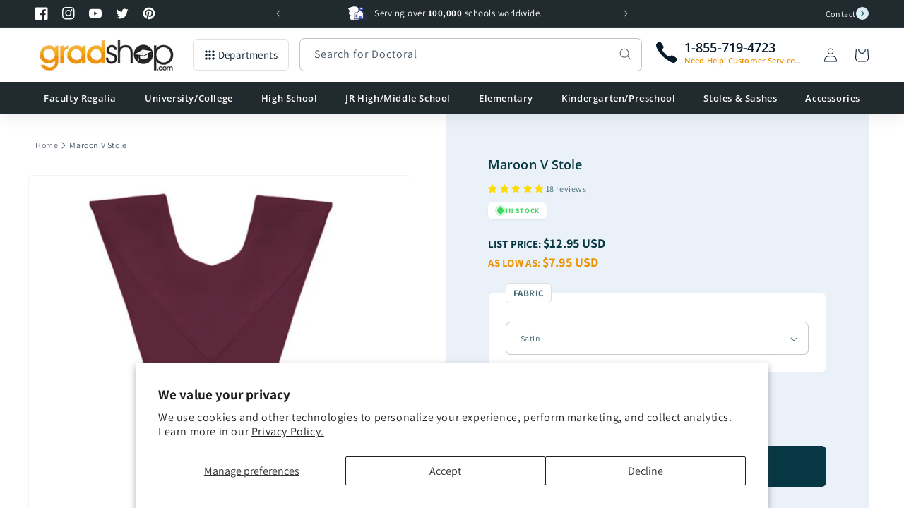

--- FILE ---
content_type: text/html; charset=utf-8
request_url: https://www.gradshop.com/products/maroon-graduation-v-stole
body_size: 68113
content:
<!doctype html>
<html class="no-js" lang="en">
  <head>
    <meta charset="utf-8">
    <meta http-equiv="X-UA-Compatible" content="IE=edge">
    <meta name="viewport" content="width=device-width,initial-scale=1,maximum-scale=1.0">
    <meta name="theme-color" content="">
    <link rel="canonical" href="https://www.gradshop.com/products/maroon-graduation-v-stole"><link rel="icon" type="image/png" href="//www.gradshop.com/cdn/shop/files/favicon.png?crop=center&height=32&v=1659843308&width=32"><link rel="preconnect" href="https://fonts.shopifycdn.com" crossorigin><title>Maroon Stole
 &ndash; Gradshop</title>
      
      <meta name="description" content="Buy your Maroon V Stole at Graduation Shop. Shop our complete collection of Graduation Stoles including the Maroon V Stole.">
      

    

<meta property="og:site_name" content="Gradshop">
<meta property="og:url" content="https://www.gradshop.com/products/maroon-graduation-v-stole">
<meta property="og:title" content="Maroon Stole">
<meta property="og:type" content="product"><meta property="og:description" content="Buy your Maroon V Stole at Graduation Shop. Shop our complete collection of Graduation Stoles including the Maroon V Stole.">
<meta property="og:image" content="http://www.gradshop.com/cdn/shop/products/vstole.jpg?v=1652696343">
  <meta property="og:image:secure_url" content="https://www.gradshop.com/cdn/shop/products/vstole.jpg?v=1652696343">
  <meta property="og:image:width" content="600">
  <meta property="og:image:height" content="600"><meta property="og:price:amount" content="12.95">
  <meta property="og:price:currency" content="USD"><meta name="twitter:site" content="@gradshop"><meta name="twitter:card" content="summary_large_image">
<meta name="twitter:title" content="Maroon Stole">
<meta name="twitter:description" content="Buy your Maroon V Stole at Graduation Shop. Shop our complete collection of Graduation Stoles including the Maroon V Stole.">


    <script src="//www.gradshop.com/cdn/shop/t/6/assets/constants.js?v=58251544750838685771687223724" defer="defer"></script>
    <script src="//www.gradshop.com/cdn/shop/t/6/assets/pubsub.js?v=158357773527763999511687223731" defer="defer"></script>
    <script src="//www.gradshop.com/cdn/shop/t/6/assets/global.js?v=54995894944295942661729096862" defer="defer"></script><script src="//www.gradshop.com/cdn/shop/t/6/assets/animations.js?v=114255849464433187621687223726" defer="defer"></script><script>window.performance && window.performance.mark && window.performance.mark('shopify.content_for_header.start');</script><meta name="google-site-verification" content="kQ0PqQ4lEYIC0laGR3iNpsU2tB8Z_FT1FIkWf1MD4vs">
<meta name="facebook-domain-verification" content="p9t2qk8s2jkh9j83kzys8v08pzxef8">
<meta id="shopify-digital-wallet" name="shopify-digital-wallet" content="/57084674163/digital_wallets/dialog">
<meta name="shopify-checkout-api-token" content="9ba2d1496ab796b113c5c0653609fcac">
<meta id="in-context-paypal-metadata" data-shop-id="57084674163" data-venmo-supported="false" data-environment="production" data-locale="en_US" data-paypal-v4="true" data-currency="USD">
<link rel="alternate" type="application/json+oembed" href="https://www.gradshop.com/products/maroon-graduation-v-stole.oembed">
<script async="async" src="/checkouts/internal/preloads.js?locale=en-US"></script>
<link rel="preconnect" href="https://shop.app" crossorigin="anonymous">
<script async="async" src="https://shop.app/checkouts/internal/preloads.js?locale=en-US&shop_id=57084674163" crossorigin="anonymous"></script>
<script id="shopify-features" type="application/json">{"accessToken":"9ba2d1496ab796b113c5c0653609fcac","betas":["rich-media-storefront-analytics"],"domain":"www.gradshop.com","predictiveSearch":true,"shopId":57084674163,"locale":"en"}</script>
<script>var Shopify = Shopify || {};
Shopify.shop = "grad-eshop.myshopify.com";
Shopify.locale = "en";
Shopify.currency = {"active":"USD","rate":"1.0"};
Shopify.country = "US";
Shopify.theme = {"name":"grad-shop\/main","id":125768138867,"schema_name":"Gradshop","schema_version":"2.0.0","theme_store_id":null,"role":"main"};
Shopify.theme.handle = "null";
Shopify.theme.style = {"id":null,"handle":null};
Shopify.cdnHost = "www.gradshop.com/cdn";
Shopify.routes = Shopify.routes || {};
Shopify.routes.root = "/";</script>
<script type="module">!function(o){(o.Shopify=o.Shopify||{}).modules=!0}(window);</script>
<script>!function(o){function n(){var o=[];function n(){o.push(Array.prototype.slice.apply(arguments))}return n.q=o,n}var t=o.Shopify=o.Shopify||{};t.loadFeatures=n(),t.autoloadFeatures=n()}(window);</script>
<script>
  window.ShopifyPay = window.ShopifyPay || {};
  window.ShopifyPay.apiHost = "shop.app\/pay";
  window.ShopifyPay.redirectState = null;
</script>
<script id="shop-js-analytics" type="application/json">{"pageType":"product"}</script>
<script defer="defer" async type="module" src="//www.gradshop.com/cdn/shopifycloud/shop-js/modules/v2/client.init-shop-cart-sync_BApSsMSl.en.esm.js"></script>
<script defer="defer" async type="module" src="//www.gradshop.com/cdn/shopifycloud/shop-js/modules/v2/chunk.common_CBoos6YZ.esm.js"></script>
<script type="module">
  await import("//www.gradshop.com/cdn/shopifycloud/shop-js/modules/v2/client.init-shop-cart-sync_BApSsMSl.en.esm.js");
await import("//www.gradshop.com/cdn/shopifycloud/shop-js/modules/v2/chunk.common_CBoos6YZ.esm.js");

  window.Shopify.SignInWithShop?.initShopCartSync?.({"fedCMEnabled":true,"windoidEnabled":true});

</script>
<script>
  window.Shopify = window.Shopify || {};
  if (!window.Shopify.featureAssets) window.Shopify.featureAssets = {};
  window.Shopify.featureAssets['shop-js'] = {"shop-cart-sync":["modules/v2/client.shop-cart-sync_DJczDl9f.en.esm.js","modules/v2/chunk.common_CBoos6YZ.esm.js"],"init-fed-cm":["modules/v2/client.init-fed-cm_BzwGC0Wi.en.esm.js","modules/v2/chunk.common_CBoos6YZ.esm.js"],"init-windoid":["modules/v2/client.init-windoid_BS26ThXS.en.esm.js","modules/v2/chunk.common_CBoos6YZ.esm.js"],"init-shop-email-lookup-coordinator":["modules/v2/client.init-shop-email-lookup-coordinator_DFwWcvrS.en.esm.js","modules/v2/chunk.common_CBoos6YZ.esm.js"],"shop-cash-offers":["modules/v2/client.shop-cash-offers_DthCPNIO.en.esm.js","modules/v2/chunk.common_CBoos6YZ.esm.js","modules/v2/chunk.modal_Bu1hFZFC.esm.js"],"shop-button":["modules/v2/client.shop-button_D_JX508o.en.esm.js","modules/v2/chunk.common_CBoos6YZ.esm.js"],"shop-toast-manager":["modules/v2/client.shop-toast-manager_tEhgP2F9.en.esm.js","modules/v2/chunk.common_CBoos6YZ.esm.js"],"avatar":["modules/v2/client.avatar_BTnouDA3.en.esm.js"],"pay-button":["modules/v2/client.pay-button_BuNmcIr_.en.esm.js","modules/v2/chunk.common_CBoos6YZ.esm.js"],"init-shop-cart-sync":["modules/v2/client.init-shop-cart-sync_BApSsMSl.en.esm.js","modules/v2/chunk.common_CBoos6YZ.esm.js"],"shop-login-button":["modules/v2/client.shop-login-button_DwLgFT0K.en.esm.js","modules/v2/chunk.common_CBoos6YZ.esm.js","modules/v2/chunk.modal_Bu1hFZFC.esm.js"],"init-customer-accounts-sign-up":["modules/v2/client.init-customer-accounts-sign-up_TlVCiykN.en.esm.js","modules/v2/client.shop-login-button_DwLgFT0K.en.esm.js","modules/v2/chunk.common_CBoos6YZ.esm.js","modules/v2/chunk.modal_Bu1hFZFC.esm.js"],"init-shop-for-new-customer-accounts":["modules/v2/client.init-shop-for-new-customer-accounts_DrjXSI53.en.esm.js","modules/v2/client.shop-login-button_DwLgFT0K.en.esm.js","modules/v2/chunk.common_CBoos6YZ.esm.js","modules/v2/chunk.modal_Bu1hFZFC.esm.js"],"init-customer-accounts":["modules/v2/client.init-customer-accounts_C0Oh2ljF.en.esm.js","modules/v2/client.shop-login-button_DwLgFT0K.en.esm.js","modules/v2/chunk.common_CBoos6YZ.esm.js","modules/v2/chunk.modal_Bu1hFZFC.esm.js"],"shop-follow-button":["modules/v2/client.shop-follow-button_C5D3XtBb.en.esm.js","modules/v2/chunk.common_CBoos6YZ.esm.js","modules/v2/chunk.modal_Bu1hFZFC.esm.js"],"checkout-modal":["modules/v2/client.checkout-modal_8TC_1FUY.en.esm.js","modules/v2/chunk.common_CBoos6YZ.esm.js","modules/v2/chunk.modal_Bu1hFZFC.esm.js"],"lead-capture":["modules/v2/client.lead-capture_D-pmUjp9.en.esm.js","modules/v2/chunk.common_CBoos6YZ.esm.js","modules/v2/chunk.modal_Bu1hFZFC.esm.js"],"shop-login":["modules/v2/client.shop-login_BmtnoEUo.en.esm.js","modules/v2/chunk.common_CBoos6YZ.esm.js","modules/v2/chunk.modal_Bu1hFZFC.esm.js"],"payment-terms":["modules/v2/client.payment-terms_BHOWV7U_.en.esm.js","modules/v2/chunk.common_CBoos6YZ.esm.js","modules/v2/chunk.modal_Bu1hFZFC.esm.js"]};
</script>
<script id="__st">var __st={"a":57084674163,"offset":-28800,"reqid":"788d1e0f-190b-4e47-b981-a51d53d42992-1768924165","pageurl":"www.gradshop.com\/products\/maroon-graduation-v-stole","u":"909d51241fed","p":"product","rtyp":"product","rid":6842785136755};</script>
<script>window.ShopifyPaypalV4VisibilityTracking = true;</script>
<script id="captcha-bootstrap">!function(){'use strict';const t='contact',e='account',n='new_comment',o=[[t,t],['blogs',n],['comments',n],[t,'customer']],c=[[e,'customer_login'],[e,'guest_login'],[e,'recover_customer_password'],[e,'create_customer']],r=t=>t.map((([t,e])=>`form[action*='/${t}']:not([data-nocaptcha='true']) input[name='form_type'][value='${e}']`)).join(','),a=t=>()=>t?[...document.querySelectorAll(t)].map((t=>t.form)):[];function s(){const t=[...o],e=r(t);return a(e)}const i='password',u='form_key',d=['recaptcha-v3-token','g-recaptcha-response','h-captcha-response',i],f=()=>{try{return window.sessionStorage}catch{return}},m='__shopify_v',_=t=>t.elements[u];function p(t,e,n=!1){try{const o=window.sessionStorage,c=JSON.parse(o.getItem(e)),{data:r}=function(t){const{data:e,action:n}=t;return t[m]||n?{data:e,action:n}:{data:t,action:n}}(c);for(const[e,n]of Object.entries(r))t.elements[e]&&(t.elements[e].value=n);n&&o.removeItem(e)}catch(o){console.error('form repopulation failed',{error:o})}}const l='form_type',E='cptcha';function T(t){t.dataset[E]=!0}const w=window,h=w.document,L='Shopify',v='ce_forms',y='captcha';let A=!1;((t,e)=>{const n=(g='f06e6c50-85a8-45c8-87d0-21a2b65856fe',I='https://cdn.shopify.com/shopifycloud/storefront-forms-hcaptcha/ce_storefront_forms_captcha_hcaptcha.v1.5.2.iife.js',D={infoText:'Protected by hCaptcha',privacyText:'Privacy',termsText:'Terms'},(t,e,n)=>{const o=w[L][v],c=o.bindForm;if(c)return c(t,g,e,D).then(n);var r;o.q.push([[t,g,e,D],n]),r=I,A||(h.body.append(Object.assign(h.createElement('script'),{id:'captcha-provider',async:!0,src:r})),A=!0)});var g,I,D;w[L]=w[L]||{},w[L][v]=w[L][v]||{},w[L][v].q=[],w[L][y]=w[L][y]||{},w[L][y].protect=function(t,e){n(t,void 0,e),T(t)},Object.freeze(w[L][y]),function(t,e,n,w,h,L){const[v,y,A,g]=function(t,e,n){const i=e?o:[],u=t?c:[],d=[...i,...u],f=r(d),m=r(i),_=r(d.filter((([t,e])=>n.includes(e))));return[a(f),a(m),a(_),s()]}(w,h,L),I=t=>{const e=t.target;return e instanceof HTMLFormElement?e:e&&e.form},D=t=>v().includes(t);t.addEventListener('submit',(t=>{const e=I(t);if(!e)return;const n=D(e)&&!e.dataset.hcaptchaBound&&!e.dataset.recaptchaBound,o=_(e),c=g().includes(e)&&(!o||!o.value);(n||c)&&t.preventDefault(),c&&!n&&(function(t){try{if(!f())return;!function(t){const e=f();if(!e)return;const n=_(t);if(!n)return;const o=n.value;o&&e.removeItem(o)}(t);const e=Array.from(Array(32),(()=>Math.random().toString(36)[2])).join('');!function(t,e){_(t)||t.append(Object.assign(document.createElement('input'),{type:'hidden',name:u})),t.elements[u].value=e}(t,e),function(t,e){const n=f();if(!n)return;const o=[...t.querySelectorAll(`input[type='${i}']`)].map((({name:t})=>t)),c=[...d,...o],r={};for(const[a,s]of new FormData(t).entries())c.includes(a)||(r[a]=s);n.setItem(e,JSON.stringify({[m]:1,action:t.action,data:r}))}(t,e)}catch(e){console.error('failed to persist form',e)}}(e),e.submit())}));const S=(t,e)=>{t&&!t.dataset[E]&&(n(t,e.some((e=>e===t))),T(t))};for(const o of['focusin','change'])t.addEventListener(o,(t=>{const e=I(t);D(e)&&S(e,y())}));const B=e.get('form_key'),M=e.get(l),P=B&&M;t.addEventListener('DOMContentLoaded',(()=>{const t=y();if(P)for(const e of t)e.elements[l].value===M&&p(e,B);[...new Set([...A(),...v().filter((t=>'true'===t.dataset.shopifyCaptcha))])].forEach((e=>S(e,t)))}))}(h,new URLSearchParams(w.location.search),n,t,e,['guest_login'])})(!0,!0)}();</script>
<script integrity="sha256-4kQ18oKyAcykRKYeNunJcIwy7WH5gtpwJnB7kiuLZ1E=" data-source-attribution="shopify.loadfeatures" defer="defer" src="//www.gradshop.com/cdn/shopifycloud/storefront/assets/storefront/load_feature-a0a9edcb.js" crossorigin="anonymous"></script>
<script crossorigin="anonymous" defer="defer" src="//www.gradshop.com/cdn/shopifycloud/storefront/assets/shopify_pay/storefront-65b4c6d7.js?v=20250812"></script>
<script data-source-attribution="shopify.dynamic_checkout.dynamic.init">var Shopify=Shopify||{};Shopify.PaymentButton=Shopify.PaymentButton||{isStorefrontPortableWallets:!0,init:function(){window.Shopify.PaymentButton.init=function(){};var t=document.createElement("script");t.src="https://www.gradshop.com/cdn/shopifycloud/portable-wallets/latest/portable-wallets.en.js",t.type="module",document.head.appendChild(t)}};
</script>
<script data-source-attribution="shopify.dynamic_checkout.buyer_consent">
  function portableWalletsHideBuyerConsent(e){var t=document.getElementById("shopify-buyer-consent"),n=document.getElementById("shopify-subscription-policy-button");t&&n&&(t.classList.add("hidden"),t.setAttribute("aria-hidden","true"),n.removeEventListener("click",e))}function portableWalletsShowBuyerConsent(e){var t=document.getElementById("shopify-buyer-consent"),n=document.getElementById("shopify-subscription-policy-button");t&&n&&(t.classList.remove("hidden"),t.removeAttribute("aria-hidden"),n.addEventListener("click",e))}window.Shopify?.PaymentButton&&(window.Shopify.PaymentButton.hideBuyerConsent=portableWalletsHideBuyerConsent,window.Shopify.PaymentButton.showBuyerConsent=portableWalletsShowBuyerConsent);
</script>
<script data-source-attribution="shopify.dynamic_checkout.cart.bootstrap">document.addEventListener("DOMContentLoaded",(function(){function t(){return document.querySelector("shopify-accelerated-checkout-cart, shopify-accelerated-checkout")}if(t())Shopify.PaymentButton.init();else{new MutationObserver((function(e,n){t()&&(Shopify.PaymentButton.init(),n.disconnect())})).observe(document.body,{childList:!0,subtree:!0})}}));
</script>
<script id='scb4127' type='text/javascript' async='' src='https://www.gradshop.com/cdn/shopifycloud/privacy-banner/storefront-banner.js'></script><link id="shopify-accelerated-checkout-styles" rel="stylesheet" media="screen" href="https://www.gradshop.com/cdn/shopifycloud/portable-wallets/latest/accelerated-checkout-backwards-compat.css" crossorigin="anonymous">
<style id="shopify-accelerated-checkout-cart">
        #shopify-buyer-consent {
  margin-top: 1em;
  display: inline-block;
  width: 100%;
}

#shopify-buyer-consent.hidden {
  display: none;
}

#shopify-subscription-policy-button {
  background: none;
  border: none;
  padding: 0;
  text-decoration: underline;
  font-size: inherit;
  cursor: pointer;
}

#shopify-subscription-policy-button::before {
  box-shadow: none;
}

      </style>
<script id="sections-script" data-sections="header" defer="defer" src="//www.gradshop.com/cdn/shop/t/6/compiled_assets/scripts.js?v=30440"></script>
<script>window.performance && window.performance.mark && window.performance.mark('shopify.content_for_header.end');</script>


    <style data-shopify>
      @font-face {
  font-family: Assistant;
  font-weight: 400;
  font-style: normal;
  font-display: swap;
  src: url("//www.gradshop.com/cdn/fonts/assistant/assistant_n4.9120912a469cad1cc292572851508ca49d12e768.woff2") format("woff2"),
       url("//www.gradshop.com/cdn/fonts/assistant/assistant_n4.6e9875ce64e0fefcd3f4446b7ec9036b3ddd2985.woff") format("woff");
}

      @font-face {
  font-family: Assistant;
  font-weight: 700;
  font-style: normal;
  font-display: swap;
  src: url("//www.gradshop.com/cdn/fonts/assistant/assistant_n7.bf44452348ec8b8efa3aa3068825305886b1c83c.woff2") format("woff2"),
       url("//www.gradshop.com/cdn/fonts/assistant/assistant_n7.0c887fee83f6b3bda822f1150b912c72da0f7b64.woff") format("woff");
}

      
      
      @font-face {
  font-family: "Open Sans";
  font-weight: 600;
  font-style: normal;
  font-display: swap;
  src: url("//www.gradshop.com/cdn/fonts/open_sans/opensans_n6.15aeff3c913c3fe570c19cdfeed14ce10d09fb08.woff2") format("woff2"),
       url("//www.gradshop.com/cdn/fonts/open_sans/opensans_n6.14bef14c75f8837a87f70ce22013cb146ee3e9f3.woff") format("woff");
}


      
        :root,
        .color-background-1 {
          --color-background: 255,255,255;
        
          --gradient-background: #ffffff;
        
        --color-foreground: 7,26,43;
        --color-shadow: 7,26,43;
        --color-button: 7,26,43;
        --color-button-text: 255,255,255;
        --color-secondary-button: 255,255,255;
        --color-secondary-button-text: 7,26,43;
        --color-link: 7,26,43;
        --color-badge-foreground: 7,26,43;
        --color-badge-background: 255,255,255;
        --color-badge-border: 7,26,43;
        --payment-terms-background-color: rgb(255 255 255);
      }
      
        
        .color-background-2 {
          --color-background: 234,241,248;
        
          --gradient-background: #eaf1f8;
        
        --color-foreground: 7,55,66;
        --color-shadow: 7,55,66;
        --color-button: 7,55,66;
        --color-button-text: 209,242,253;
        --color-secondary-button: 234,241,248;
        --color-secondary-button-text: 7,55,66;
        --color-link: 7,55,66;
        --color-badge-foreground: 7,55,66;
        --color-badge-background: 234,241,248;
        --color-badge-border: 7,55,66;
        --payment-terms-background-color: rgb(234 241 248);
      }
      
        
        .color-inverse {
          --color-background: 33,42,47;
        
          --gradient-background: #212a2f;
        
        --color-foreground: 255,255,255;
        --color-shadow: 18,18,18;
        --color-button: 255,255,255;
        --color-button-text: 0,0,0;
        --color-secondary-button: 33,42,47;
        --color-secondary-button-text: 255,255,255;
        --color-link: 255,255,255;
        --color-badge-foreground: 255,255,255;
        --color-badge-background: 33,42,47;
        --color-badge-border: 255,255,255;
        --payment-terms-background-color: rgb(33 42 47);
      }
      
        
        .color-accent-1 {
          --color-background: 33,42,47;
        
          --gradient-background: #212a2f;
        
        --color-foreground: 255,255,255;
        --color-shadow: 33,42,47;
        --color-button: 255,255,255;
        --color-button-text: 33,42,47;
        --color-secondary-button: 33,42,47;
        --color-secondary-button-text: 255,255,255;
        --color-link: 255,255,255;
        --color-badge-foreground: 255,255,255;
        --color-badge-background: 33,42,47;
        --color-badge-border: 255,255,255;
        --payment-terms-background-color: rgb(33 42 47);
      }
      
        
        .color-accent-2 {
          --color-background: 237,147,0;
        
          --gradient-background: #ed9300;
        
        --color-foreground: 255,255,255;
        --color-shadow: 18,18,18;
        --color-button: 255,255,255;
        --color-button-text: 51,79,180;
        --color-secondary-button: 237,147,0;
        --color-secondary-button-text: 255,255,255;
        --color-link: 255,255,255;
        --color-badge-foreground: 255,255,255;
        --color-badge-background: 237,147,0;
        --color-badge-border: 255,255,255;
        --payment-terms-background-color: rgb(237 147 0);
      }
      
        
        .color-scheme-8a81c043-a116-4f41-80e4-37c5c3160546 {
          --color-background: 229,251,186;
        
          --gradient-background: #e5fbba;
        
        --color-foreground: 7,26,43;
        --color-shadow: 7,26,43;
        --color-button: 7,26,43;
        --color-button-text: 255,255,255;
        --color-secondary-button: 229,251,186;
        --color-secondary-button-text: 7,26,43;
        --color-link: 7,26,43;
        --color-badge-foreground: 7,26,43;
        --color-badge-background: 229,251,186;
        --color-badge-border: 7,26,43;
        --payment-terms-background-color: rgb(229 251 186);
      }
      
        
        .color-scheme-2d91d602-2672-42fd-9ec8-f1628d3c96ef {
          --color-background: 224,233,242;
        
          --gradient-background: #e0e9f2;
        
        --color-foreground: 7,26,43;
        --color-shadow: 7,26,43;
        --color-button: 7,26,43;
        --color-button-text: 255,255,255;
        --color-secondary-button: 224,233,242;
        --color-secondary-button-text: 7,26,43;
        --color-link: 7,26,43;
        --color-badge-foreground: 7,26,43;
        --color-badge-background: 224,233,242;
        --color-badge-border: 7,26,43;
        --payment-terms-background-color: rgb(224 233 242);
      }
      

      body, .color-background-1, .color-background-2, .color-inverse, .color-accent-1, .color-accent-2, .color-scheme-8a81c043-a116-4f41-80e4-37c5c3160546, .color-scheme-2d91d602-2672-42fd-9ec8-f1628d3c96ef {
        color: rgba(var(--color-foreground), 0.75);
        background-color: rgb(var(--color-background));
      }

      :root {
        --font-body-family: Assistant, sans-serif;
        --font-body-style: normal;
        --font-body-weight: 400;
        --font-body-weight-bold: 700;

        --font-heading-family: "Open Sans", sans-serif;
        --font-heading-style: normal;
        --font-heading-weight: 600;

        --font-body-scale: 1.0;
        --font-heading-scale: 1.0;

        --media-padding: px;
        --media-border-opacity: 0.05;
        --media-border-width: 1px;
        --media-radius: 6px;
        --media-shadow-opacity: 0.0;
        --media-shadow-horizontal-offset: 0px;
        --media-shadow-vertical-offset: 4px;
        --media-shadow-blur-radius: 5px;
        --media-shadow-visible: 0;

        --page-width: 130rem;
        --page-width-margin: 0rem;

        --product-card-image-padding: 0.0rem;
        --product-card-corner-radius: 0.6rem;
        --product-card-text-alignment: left;
        --product-card-border-width: 0.1rem;
        --product-card-border-opacity: 0.1;
        --product-card-shadow-opacity: 0.0;
        --product-card-shadow-visible: 0;
        --product-card-shadow-horizontal-offset: 0.0rem;
        --product-card-shadow-vertical-offset: 0.4rem;
        --product-card-shadow-blur-radius: 0.0rem;

        --collection-card-image-padding: 0.0rem;
        --collection-card-corner-radius: 0.0rem;
        --collection-card-text-alignment: left;
        --collection-card-border-width: 0.0rem;
        --collection-card-border-opacity: 0.1;
        --collection-card-shadow-opacity: 0.0;
        --collection-card-shadow-visible: 0;
        --collection-card-shadow-horizontal-offset: 0.0rem;
        --collection-card-shadow-vertical-offset: 0.4rem;
        --collection-card-shadow-blur-radius: 0.5rem;

        --blog-card-image-padding: 0.0rem;
        --blog-card-corner-radius: 0.0rem;
        --blog-card-text-alignment: left;
        --blog-card-border-width: 0.0rem;
        --blog-card-border-opacity: 0.1;
        --blog-card-shadow-opacity: 0.0;
        --blog-card-shadow-visible: 0;
        --blog-card-shadow-horizontal-offset: 0.0rem;
        --blog-card-shadow-vertical-offset: 0.4rem;
        --blog-card-shadow-blur-radius: 0.5rem;

        --badge-corner-radius: 4.0rem;

        --popup-border-width: 1px;
        --popup-border-opacity: 0.1;
        --popup-corner-radius: 6px;
        --popup-shadow-opacity: 0.0;
        --popup-shadow-horizontal-offset: 0px;
        --popup-shadow-vertical-offset: 4px;
        --popup-shadow-blur-radius: 5px;

        --drawer-border-width: 1px;
        --drawer-border-opacity: 0.1;
        --drawer-shadow-opacity: 0.0;
        --drawer-shadow-horizontal-offset: 0px;
        --drawer-shadow-vertical-offset: 4px;
        --drawer-shadow-blur-radius: 5px;

        --spacing-sections-desktop: 0px;
        --spacing-sections-mobile: 0px;

        --grid-desktop-vertical-spacing: 20px;
        --grid-desktop-horizontal-spacing: 20px;
        --grid-mobile-vertical-spacing: 10px;
        --grid-mobile-horizontal-spacing: 10px;

        --text-boxes-border-opacity: 0.1;
        --text-boxes-border-width: 0px;
        --text-boxes-radius: 6px;
        --text-boxes-shadow-opacity: 0.0;
        --text-boxes-shadow-visible: 0;
        --text-boxes-shadow-horizontal-offset: 0px;
        --text-boxes-shadow-vertical-offset: 4px;
        --text-boxes-shadow-blur-radius: 5px;

        --buttons-radius: 6px;
        --buttons-radius-outset: 7px;
        --buttons-border-width: 1px;
        --buttons-border-opacity: 1.0;
        --buttons-shadow-opacity: 0.0;
        --buttons-shadow-visible: 0;
        --buttons-shadow-horizontal-offset: 0px;
        --buttons-shadow-vertical-offset: 4px;
        --buttons-shadow-blur-radius: 5px;
        --buttons-border-offset: 0.3px;

        --inputs-radius: 6px;
        --inputs-border-width: 1px;
        --inputs-border-opacity: 0.25;
        --inputs-shadow-opacity: 0.0;
        --inputs-shadow-horizontal-offset: 0px;
        --inputs-margin-offset: 0px;
        --inputs-shadow-vertical-offset: 4px;
        --inputs-shadow-blur-radius: 5px;
        --inputs-radius-outset: 7px;

        --variant-pills-radius: 40px;
        --variant-pills-border-width: 1px;
        --variant-pills-border-opacity: 0.55;
        --variant-pills-shadow-opacity: 0.0;
        --variant-pills-shadow-horizontal-offset: 0px;
        --variant-pills-shadow-vertical-offset: 4px;
        --variant-pills-shadow-blur-radius: 5px;

        --shadow-default: rgba(113,116,152,.08) 0 .1rem .2rem;
      }

      *,
      *::before,
      *::after {
        box-sizing: inherit;
      }

      html {
        box-sizing: border-box;
        font-size: calc(var(--font-body-scale) * 62.5%);
        height: 100%;
      }

      body {
        display: grid;
        grid-template-rows: auto auto 1fr auto;
        grid-template-columns: 100%;
        min-height: 100%;
        margin: 0;
        font-size: 1.5rem;
        letter-spacing: 0.06rem;
        line-height: calc(1 + 0.8 / var(--font-body-scale));
        font-family: var(--font-body-family);
        font-style: var(--font-body-style);
        font-weight: var(--font-body-weight);
      }

      @media screen and (min-width: 750px) {
        body {
          font-size: 1.6rem;
        }
      }


      .txt-hl:before{
        -webkit-mask-image: url(//www.gradshop.com/cdn/shop/t/6/assets/text-mask.svg?v=102967172362569801741687953839);
        mask-image: url(//www.gradshop.com/cdn/shop/t/6/assets/text-mask.svg?v=102967172362569801741687953839);
      }


      .image-with-text__heading strong:before,
      .testimonial .title strong:before {
        -webkit-mask-image: url(//www.gradshop.com/cdn/shop/t/6/assets/text-mask.svg?v=102967172362569801741687953839);
        mask-image: url(//www.gradshop.com/cdn/shop/t/6/assets/text-mask.svg?v=102967172362569801741687953839);
      }

      .section-mask:before{
        /* -webkit-mask-image: url(//www.gradshop.com/cdn/shop/t/6/assets/section-mask.svg?v=30440); */
        -webkit-mask-size: 100% 100%;
        -webkit-mask-repeat: no-repeat;
        -webkit-mask-position: center top;
      }

      select.field__input {
        background-image: url(//www.gradshop.com/cdn/shop/t/6/assets/icon-select.svg?v=156293752764319330721688123537);
      }

      .footer-block__brand-info a[href*="tel"]:after {
        background-image: url(//www.gradshop.com/cdn/shop/t/6/assets/icon-call-draw.svg?v=2769043529953623771690279986);
      }
    </style>

    <link href="//www.gradshop.com/cdn/shop/t/6/assets/base.css?v=160444421878538884771757467870" rel="stylesheet" type="text/css" media="all" />
<link rel="preload" as="font" href="//www.gradshop.com/cdn/fonts/assistant/assistant_n4.9120912a469cad1cc292572851508ca49d12e768.woff2" type="font/woff2" crossorigin><link rel="preload" as="font" href="//www.gradshop.com/cdn/fonts/open_sans/opensans_n6.15aeff3c913c3fe570c19cdfeed14ce10d09fb08.woff2" type="font/woff2" crossorigin><link
        rel="stylesheet"
        href="//www.gradshop.com/cdn/shop/t/6/assets/component-predictive-search.css?v=118923337488134913561687223730"
        media="print"
        onload="this.media='all'"
      ><script>
      document.documentElement.className = document.documentElement.className.replace('no-js', 'js');
      if (Shopify.designMode) {
        document.documentElement.classList.add('shopify-design-mode');
      }
    </script>
  <!-- BEGIN app block: shopify://apps/grad-personalizer/blocks/app-block/186df5c7-9d1e-4965-8025-9c89514a6595 --><script src="https://cdn.shopify.com/extensions/047c2b88-d383-4ae4-9b7d-0b1e117154d9/grad-personalizer-45/assets/html2canvas.min.js" defer></script>
<input type="hidden" id="currency-format" value="$1,000.01 USD"/>


<!-- END app block --><!-- BEGIN app block: shopify://apps/judge-me-reviews/blocks/judgeme_core/61ccd3b1-a9f2-4160-9fe9-4fec8413e5d8 --><!-- Start of Judge.me Core -->






<link rel="dns-prefetch" href="https://cdnwidget.judge.me">
<link rel="dns-prefetch" href="https://cdn.judge.me">
<link rel="dns-prefetch" href="https://cdn1.judge.me">
<link rel="dns-prefetch" href="https://api.judge.me">

<script data-cfasync='false' class='jdgm-settings-script'>window.jdgmSettings={"pagination":5,"disable_web_reviews":false,"badge_no_review_text":"No reviews","badge_n_reviews_text":"{{ n }} review/reviews","badge_star_color":"#FFDB00","hide_badge_preview_if_no_reviews":true,"badge_hide_text":false,"enforce_center_preview_badge":false,"widget_title":"Customer Reviews","widget_open_form_text":"Write a review","widget_close_form_text":"Cancel review","widget_refresh_page_text":"Refresh page","widget_summary_text":"Based on {{ number_of_reviews }} review/reviews","widget_no_review_text":"Be the first to write a review","widget_name_field_text":"Display name","widget_verified_name_field_text":"Verified Name (public)","widget_name_placeholder_text":"Display name","widget_required_field_error_text":"This field is required.","widget_email_field_text":"Email address","widget_verified_email_field_text":"Verified Email (private, can not be edited)","widget_email_placeholder_text":"Your email address","widget_email_field_error_text":"Please enter a valid email address.","widget_rating_field_text":"Rating","widget_review_title_field_text":"Review Title","widget_review_title_placeholder_text":"Give your review a title","widget_review_body_field_text":"Review content","widget_review_body_placeholder_text":"Start writing here...","widget_pictures_field_text":"Picture/Video (optional)","widget_submit_review_text":"Submit Review","widget_submit_verified_review_text":"Submit Verified Review","widget_submit_success_msg_with_auto_publish":"Thank you! Please refresh the page in a few moments to see your review. You can remove or edit your review by logging into \u003ca href='https://judge.me/login' target='_blank' rel='nofollow noopener'\u003eJudge.me\u003c/a\u003e","widget_submit_success_msg_no_auto_publish":"Thank you! Your review will be published as soon as it is approved by the shop admin. You can remove or edit your review by logging into \u003ca href='https://judge.me/login' target='_blank' rel='nofollow noopener'\u003eJudge.me\u003c/a\u003e","widget_show_default_reviews_out_of_total_text":"Showing {{ n_reviews_shown }} out of {{ n_reviews }} reviews.","widget_show_all_link_text":"Show all","widget_show_less_link_text":"Show less","widget_author_said_text":"{{ reviewer_name }} said:","widget_days_text":"{{ n }} days ago","widget_weeks_text":"{{ n }} week/weeks ago","widget_months_text":"{{ n }} month/months ago","widget_years_text":"{{ n }} year/years ago","widget_yesterday_text":"Yesterday","widget_today_text":"Today","widget_replied_text":"\u003e\u003e {{ shop_name }} replied:","widget_read_more_text":"Read more","widget_reviewer_name_as_initial":"","widget_rating_filter_color":"#fbcd0a","widget_rating_filter_see_all_text":"See all reviews","widget_sorting_most_recent_text":"Most Recent","widget_sorting_highest_rating_text":"Highest Rating","widget_sorting_lowest_rating_text":"Lowest Rating","widget_sorting_with_pictures_text":"Only Pictures","widget_sorting_most_helpful_text":"Most Helpful","widget_open_question_form_text":"Ask a question","widget_reviews_subtab_text":"Reviews","widget_questions_subtab_text":"Questions","widget_question_label_text":"Question","widget_answer_label_text":"Answer","widget_question_placeholder_text":"Write your question here","widget_submit_question_text":"Submit Question","widget_question_submit_success_text":"Thank you for your question! We will notify you once it gets answered.","widget_star_color":"#FFC500","verified_badge_text":"Verified","verified_badge_bg_color":"","verified_badge_text_color":"","verified_badge_placement":"left-of-reviewer-name","widget_review_max_height":"","widget_hide_border":false,"widget_social_share":false,"widget_thumb":false,"widget_review_location_show":false,"widget_location_format":"","all_reviews_include_out_of_store_products":true,"all_reviews_out_of_store_text":"(out of store)","all_reviews_pagination":100,"all_reviews_product_name_prefix_text":"about","enable_review_pictures":true,"enable_question_anwser":false,"widget_theme":"default","review_date_format":"mm/dd/yyyy","default_sort_method":"most-recent","widget_product_reviews_subtab_text":"Product Reviews","widget_shop_reviews_subtab_text":"Shop Reviews","widget_other_products_reviews_text":"Reviews for other products","widget_store_reviews_subtab_text":"Store reviews","widget_no_store_reviews_text":"This store hasn't received any reviews yet","widget_web_restriction_product_reviews_text":"This product hasn't received any reviews yet","widget_no_items_text":"No items found","widget_show_more_text":"Show more","widget_write_a_store_review_text":"Write a Store Review","widget_other_languages_heading":"Reviews in Other Languages","widget_translate_review_text":"Translate review to {{ language }}","widget_translating_review_text":"Translating...","widget_show_original_translation_text":"Show original ({{ language }})","widget_translate_review_failed_text":"Review couldn't be translated.","widget_translate_review_retry_text":"Retry","widget_translate_review_try_again_later_text":"Try again later","show_product_url_for_grouped_product":false,"widget_sorting_pictures_first_text":"Pictures First","show_pictures_on_all_rev_page_mobile":false,"show_pictures_on_all_rev_page_desktop":false,"floating_tab_hide_mobile_install_preference":false,"floating_tab_button_name":"★ Reviews","floating_tab_title":"Let customers speak for us","floating_tab_button_color":"","floating_tab_button_background_color":"","floating_tab_url":"","floating_tab_url_enabled":false,"floating_tab_tab_style":"text","all_reviews_text_badge_text":"Customers rate us {{ shop.metafields.judgeme.all_reviews_rating | round: 1 }}/5 based on {{ shop.metafields.judgeme.all_reviews_count }} reviews.","all_reviews_text_badge_text_branded_style":"{{ shop.metafields.judgeme.all_reviews_rating | round: 1 }} out of 5 stars based on {{ shop.metafields.judgeme.all_reviews_count }} reviews","is_all_reviews_text_badge_a_link":false,"show_stars_for_all_reviews_text_badge":false,"all_reviews_text_badge_url":"","all_reviews_text_style":"branded","all_reviews_text_color_style":"judgeme_brand_color","all_reviews_text_color":"#108474","all_reviews_text_show_jm_brand":false,"featured_carousel_show_header":true,"featured_carousel_title":"Let customers speak for us","testimonials_carousel_title":"Customers are saying","videos_carousel_title":"Real customer stories","cards_carousel_title":"Customers are saying","featured_carousel_count_text":"from {{ n }} reviews","featured_carousel_add_link_to_all_reviews_page":false,"featured_carousel_url":"","featured_carousel_show_images":true,"featured_carousel_autoslide_interval":5,"featured_carousel_arrows_on_the_sides":false,"featured_carousel_height":250,"featured_carousel_width":80,"featured_carousel_image_size":0,"featured_carousel_image_height":250,"featured_carousel_arrow_color":"#eeeeee","verified_count_badge_style":"branded","verified_count_badge_orientation":"horizontal","verified_count_badge_color_style":"judgeme_brand_color","verified_count_badge_color":"#108474","is_verified_count_badge_a_link":false,"verified_count_badge_url":"","verified_count_badge_show_jm_brand":true,"widget_rating_preset_default":5,"widget_first_sub_tab":"product-reviews","widget_show_histogram":true,"widget_histogram_use_custom_color":false,"widget_pagination_use_custom_color":false,"widget_star_use_custom_color":false,"widget_verified_badge_use_custom_color":false,"widget_write_review_use_custom_color":false,"picture_reminder_submit_button":"Upload Pictures","enable_review_videos":false,"mute_video_by_default":false,"widget_sorting_videos_first_text":"Videos First","widget_review_pending_text":"Pending","featured_carousel_items_for_large_screen":3,"social_share_options_order":"Facebook,Twitter","remove_microdata_snippet":false,"disable_json_ld":false,"enable_json_ld_products":false,"preview_badge_show_question_text":false,"preview_badge_no_question_text":"No questions","preview_badge_n_question_text":"{{ number_of_questions }} question/questions","qa_badge_show_icon":false,"qa_badge_position":"same-row","remove_judgeme_branding":true,"widget_add_search_bar":false,"widget_search_bar_placeholder":"Search","widget_sorting_verified_only_text":"Verified only","featured_carousel_theme":"default","featured_carousel_show_rating":true,"featured_carousel_show_title":true,"featured_carousel_show_body":true,"featured_carousel_show_date":false,"featured_carousel_show_reviewer":true,"featured_carousel_show_product":false,"featured_carousel_header_background_color":"#108474","featured_carousel_header_text_color":"#ffffff","featured_carousel_name_product_separator":"reviewed","featured_carousel_full_star_background":"#108474","featured_carousel_empty_star_background":"#dadada","featured_carousel_vertical_theme_background":"#f9fafb","featured_carousel_verified_badge_enable":true,"featured_carousel_verified_badge_color":"#108474","featured_carousel_border_style":"round","featured_carousel_review_line_length_limit":3,"featured_carousel_more_reviews_button_text":"Read more reviews","featured_carousel_view_product_button_text":"View product","all_reviews_page_load_reviews_on":"scroll","all_reviews_page_load_more_text":"Load More Reviews","disable_fb_tab_reviews":false,"enable_ajax_cdn_cache":false,"widget_advanced_speed_features":5,"widget_public_name_text":"displayed publicly like","default_reviewer_name":"John Smith","default_reviewer_name_has_non_latin":true,"widget_reviewer_anonymous":"Anonymous","medals_widget_title":"Judge.me Review Medals","medals_widget_background_color":"#f9fafb","medals_widget_position":"footer_all_pages","medals_widget_border_color":"#f9fafb","medals_widget_verified_text_position":"left","medals_widget_use_monochromatic_version":false,"medals_widget_elements_color":"#108474","show_reviewer_avatar":true,"widget_invalid_yt_video_url_error_text":"Not a YouTube video URL","widget_max_length_field_error_text":"Please enter no more than {0} characters.","widget_show_country_flag":false,"widget_show_collected_via_shop_app":true,"widget_verified_by_shop_badge_style":"light","widget_verified_by_shop_text":"Verified by Shop","widget_show_photo_gallery":false,"widget_load_with_code_splitting":true,"widget_ugc_install_preference":false,"widget_ugc_title":"Made by us, Shared by you","widget_ugc_subtitle":"Tag us to see your picture featured in our page","widget_ugc_arrows_color":"#ffffff","widget_ugc_primary_button_text":"Buy Now","widget_ugc_primary_button_background_color":"#108474","widget_ugc_primary_button_text_color":"#ffffff","widget_ugc_primary_button_border_width":"0","widget_ugc_primary_button_border_style":"none","widget_ugc_primary_button_border_color":"#108474","widget_ugc_primary_button_border_radius":"25","widget_ugc_secondary_button_text":"Load More","widget_ugc_secondary_button_background_color":"#ffffff","widget_ugc_secondary_button_text_color":"#108474","widget_ugc_secondary_button_border_width":"2","widget_ugc_secondary_button_border_style":"solid","widget_ugc_secondary_button_border_color":"#108474","widget_ugc_secondary_button_border_radius":"25","widget_ugc_reviews_button_text":"View Reviews","widget_ugc_reviews_button_background_color":"#ffffff","widget_ugc_reviews_button_text_color":"#108474","widget_ugc_reviews_button_border_width":"2","widget_ugc_reviews_button_border_style":"solid","widget_ugc_reviews_button_border_color":"#108474","widget_ugc_reviews_button_border_radius":"25","widget_ugc_reviews_button_link_to":"judgeme-reviews-page","widget_ugc_show_post_date":true,"widget_ugc_max_width":"800","widget_rating_metafield_value_type":true,"widget_primary_color":"#073742","widget_enable_secondary_color":false,"widget_secondary_color":"#edf5f5","widget_summary_average_rating_text":"{{ average_rating }} out of 5","widget_media_grid_title":"Customer photos \u0026 videos","widget_media_grid_see_more_text":"See more","widget_round_style":false,"widget_show_product_medals":true,"widget_verified_by_judgeme_text":"Verified by Judge.me","widget_show_store_medals":true,"widget_verified_by_judgeme_text_in_store_medals":"Verified by Judge.me","widget_media_field_exceed_quantity_message":"Sorry, we can only accept {{ max_media }} for one review.","widget_media_field_exceed_limit_message":"{{ file_name }} is too large, please select a {{ media_type }} less than {{ size_limit }}MB.","widget_review_submitted_text":"Review Submitted!","widget_question_submitted_text":"Question Submitted!","widget_close_form_text_question":"Cancel","widget_write_your_answer_here_text":"Write your answer here","widget_enabled_branded_link":true,"widget_show_collected_by_judgeme":false,"widget_reviewer_name_color":"","widget_write_review_text_color":"","widget_write_review_bg_color":"","widget_collected_by_judgeme_text":"collected by Judge.me","widget_pagination_type":"standard","widget_load_more_text":"Load More","widget_load_more_color":"#108474","widget_full_review_text":"Full Review","widget_read_more_reviews_text":"Read More Reviews","widget_read_questions_text":"Read Questions","widget_questions_and_answers_text":"Questions \u0026 Answers","widget_verified_by_text":"Verified by","widget_verified_text":"Verified","widget_number_of_reviews_text":"{{ number_of_reviews }} reviews","widget_back_button_text":"Back","widget_next_button_text":"Next","widget_custom_forms_filter_button":"Filters","custom_forms_style":"horizontal","widget_show_review_information":false,"how_reviews_are_collected":"How reviews are collected?","widget_show_review_keywords":false,"widget_gdpr_statement":"How we use your data: We'll only contact you about the review you left, and only if necessary. By submitting your review, you agree to Judge.me's \u003ca href='https://judge.me/terms' target='_blank' rel='nofollow noopener'\u003eterms\u003c/a\u003e, \u003ca href='https://judge.me/privacy' target='_blank' rel='nofollow noopener'\u003eprivacy\u003c/a\u003e and \u003ca href='https://judge.me/content-policy' target='_blank' rel='nofollow noopener'\u003econtent\u003c/a\u003e policies.","widget_multilingual_sorting_enabled":false,"widget_translate_review_content_enabled":false,"widget_translate_review_content_method":"manual","popup_widget_review_selection":"automatically_with_pictures","popup_widget_round_border_style":true,"popup_widget_show_title":true,"popup_widget_show_body":true,"popup_widget_show_reviewer":false,"popup_widget_show_product":true,"popup_widget_show_pictures":true,"popup_widget_use_review_picture":true,"popup_widget_show_on_home_page":true,"popup_widget_show_on_product_page":true,"popup_widget_show_on_collection_page":true,"popup_widget_show_on_cart_page":true,"popup_widget_position":"bottom_left","popup_widget_first_review_delay":5,"popup_widget_duration":5,"popup_widget_interval":5,"popup_widget_review_count":5,"popup_widget_hide_on_mobile":true,"review_snippet_widget_round_border_style":true,"review_snippet_widget_card_color":"#FFFFFF","review_snippet_widget_slider_arrows_background_color":"#FFFFFF","review_snippet_widget_slider_arrows_color":"#000000","review_snippet_widget_star_color":"#108474","show_product_variant":false,"all_reviews_product_variant_label_text":"Variant: ","widget_show_verified_branding":false,"widget_ai_summary_title":"Customers say","widget_ai_summary_disclaimer":"AI-powered review summary based on recent customer reviews","widget_show_ai_summary":false,"widget_show_ai_summary_bg":false,"widget_show_review_title_input":true,"redirect_reviewers_invited_via_email":"external_form","request_store_review_after_product_review":false,"request_review_other_products_in_order":false,"review_form_color_scheme":"custom","review_form_corner_style":"square","review_form_star_color":"#FFDB00","review_form_text_color":"#333333","review_form_background_color":"#ffffff","review_form_field_background_color":"#fafafa","review_form_button_color":{},"review_form_button_text_color":"#ffffff","review_form_modal_overlay_color":"#000000","review_content_screen_title_text":"How would you rate this product?","review_content_introduction_text":"We would love it if you would share a bit about your experience.","store_review_form_title_text":"How would you rate this store?","store_review_form_introduction_text":"We would love it if you would share a bit about your experience.","show_review_guidance_text":true,"one_star_review_guidance_text":"Poor","five_star_review_guidance_text":"Great","customer_information_screen_title_text":"About you","customer_information_introduction_text":"Please tell us more about you.","custom_questions_screen_title_text":"Your experience in more detail","custom_questions_introduction_text":"Here are a few questions to help us understand more about your experience.","review_submitted_screen_title_text":"Thanks for your review!","review_submitted_screen_thank_you_text":"We are processing it and it will appear on the store soon.","review_submitted_screen_email_verification_text":"Please confirm your email by clicking the link we just sent you. This helps us keep reviews authentic.","review_submitted_request_store_review_text":"Would you like to share your experience of shopping with us?","review_submitted_review_other_products_text":"Would you like to review these products?","store_review_screen_title_text":"Would you like to share your experience of shopping with us?","store_review_introduction_text":"We value your feedback and use it to improve. Please share any thoughts or suggestions you have.","reviewer_media_screen_title_picture_text":"Share a picture","reviewer_media_introduction_picture_text":"Upload a photo to support your review.","reviewer_media_screen_title_video_text":"Share a video","reviewer_media_introduction_video_text":"Upload a video to support your review.","reviewer_media_screen_title_picture_or_video_text":"Share a picture or video","reviewer_media_introduction_picture_or_video_text":"Upload a photo or video to support your review.","reviewer_media_youtube_url_text":"Paste your Youtube URL here","advanced_settings_next_step_button_text":"Next","advanced_settings_close_review_button_text":"Close","modal_write_review_flow":true,"write_review_flow_required_text":"Required","write_review_flow_privacy_message_text":"We respect your privacy.","write_review_flow_anonymous_text":"Post review as anonymous","write_review_flow_visibility_text":"This won't be visible to other customers.","write_review_flow_multiple_selection_help_text":"Select as many as you like","write_review_flow_single_selection_help_text":"Select one option","write_review_flow_required_field_error_text":"This field is required","write_review_flow_invalid_email_error_text":"Please enter a valid email address","write_review_flow_max_length_error_text":"Max. {{ max_length }} characters.","write_review_flow_media_upload_text":"\u003cb\u003eClick to upload\u003c/b\u003e or drag and drop","write_review_flow_gdpr_statement":"We'll only contact you about your review if necessary. By submitting your review, you agree to our \u003ca href='https://judge.me/terms' target='_blank' rel='nofollow noopener'\u003eterms and conditions\u003c/a\u003e and \u003ca href='https://judge.me/privacy' target='_blank' rel='nofollow noopener'\u003eprivacy policy\u003c/a\u003e.","rating_only_reviews_enabled":false,"show_negative_reviews_help_screen":false,"new_review_flow_help_screen_rating_threshold":3,"negative_review_resolution_screen_title_text":"Tell us more","negative_review_resolution_text":"Your experience matters to us. If there were issues with your purchase, we're here to help. Feel free to reach out to us, we'd love the opportunity to make things right.","negative_review_resolution_button_text":"Contact us","negative_review_resolution_proceed_with_review_text":"Leave a review","negative_review_resolution_subject":"Issue with purchase from {{ shop_name }}.{{ order_name }}","preview_badge_collection_page_install_status":false,"widget_review_custom_css":"","preview_badge_custom_css":"","preview_badge_stars_count":"5-stars","featured_carousel_custom_css":"","floating_tab_custom_css":"","all_reviews_widget_custom_css":"","medals_widget_custom_css":"","verified_badge_custom_css":"","all_reviews_text_custom_css":"","transparency_badges_collected_via_store_invite":false,"transparency_badges_from_another_provider":false,"transparency_badges_collected_from_store_visitor":false,"transparency_badges_collected_by_verified_review_provider":false,"transparency_badges_earned_reward":false,"transparency_badges_collected_via_store_invite_text":"Review collected via store invitation","transparency_badges_from_another_provider_text":"Review collected from another provider","transparency_badges_collected_from_store_visitor_text":"Review collected from a store visitor","transparency_badges_written_in_google_text":"Review written in Google","transparency_badges_written_in_etsy_text":"Review written in Etsy","transparency_badges_written_in_shop_app_text":"Review written in Shop App","transparency_badges_earned_reward_text":"Review earned a reward for future purchase","product_review_widget_per_page":10,"widget_store_review_label_text":"Review about the store","checkout_comment_extension_title_on_product_page":"Customer Comments","checkout_comment_extension_num_latest_comment_show":5,"checkout_comment_extension_format":"name_and_timestamp","checkout_comment_customer_name":"last_initial","checkout_comment_comment_notification":true,"preview_badge_collection_page_install_preference":false,"preview_badge_home_page_install_preference":false,"preview_badge_product_page_install_preference":false,"review_widget_install_preference":"","review_carousel_install_preference":false,"floating_reviews_tab_install_preference":"none","verified_reviews_count_badge_install_preference":false,"all_reviews_text_install_preference":false,"review_widget_best_location":false,"judgeme_medals_install_preference":false,"review_widget_revamp_enabled":false,"review_widget_qna_enabled":false,"review_widget_header_theme":"minimal","review_widget_widget_title_enabled":true,"review_widget_header_text_size":"medium","review_widget_header_text_weight":"regular","review_widget_average_rating_style":"compact","review_widget_bar_chart_enabled":true,"review_widget_bar_chart_type":"numbers","review_widget_bar_chart_style":"standard","review_widget_expanded_media_gallery_enabled":false,"review_widget_reviews_section_theme":"standard","review_widget_image_style":"thumbnails","review_widget_review_image_ratio":"square","review_widget_stars_size":"medium","review_widget_verified_badge":"standard_text","review_widget_review_title_text_size":"medium","review_widget_review_text_size":"medium","review_widget_review_text_length":"medium","review_widget_number_of_columns_desktop":3,"review_widget_carousel_transition_speed":5,"review_widget_custom_questions_answers_display":"always","review_widget_button_text_color":"#FFFFFF","review_widget_text_color":"#000000","review_widget_lighter_text_color":"#7B7B7B","review_widget_corner_styling":"soft","review_widget_review_word_singular":"review","review_widget_review_word_plural":"reviews","review_widget_voting_label":"Helpful?","review_widget_shop_reply_label":"Reply from {{ shop_name }}:","review_widget_filters_title":"Filters","qna_widget_question_word_singular":"Question","qna_widget_question_word_plural":"Questions","qna_widget_answer_reply_label":"Answer from {{ answerer_name }}:","qna_content_screen_title_text":"Ask a question about this product","qna_widget_question_required_field_error_text":"Please enter your question.","qna_widget_flow_gdpr_statement":"We'll only contact you about your question if necessary. By submitting your question, you agree to our \u003ca href='https://judge.me/terms' target='_blank' rel='nofollow noopener'\u003eterms and conditions\u003c/a\u003e and \u003ca href='https://judge.me/privacy' target='_blank' rel='nofollow noopener'\u003eprivacy policy\u003c/a\u003e.","qna_widget_question_submitted_text":"Thanks for your question!","qna_widget_close_form_text_question":"Close","qna_widget_question_submit_success_text":"We’ll notify you by email when your question is answered.","all_reviews_widget_v2025_enabled":false,"all_reviews_widget_v2025_header_theme":"default","all_reviews_widget_v2025_widget_title_enabled":true,"all_reviews_widget_v2025_header_text_size":"medium","all_reviews_widget_v2025_header_text_weight":"regular","all_reviews_widget_v2025_average_rating_style":"compact","all_reviews_widget_v2025_bar_chart_enabled":true,"all_reviews_widget_v2025_bar_chart_type":"numbers","all_reviews_widget_v2025_bar_chart_style":"standard","all_reviews_widget_v2025_expanded_media_gallery_enabled":false,"all_reviews_widget_v2025_show_store_medals":true,"all_reviews_widget_v2025_show_photo_gallery":true,"all_reviews_widget_v2025_show_review_keywords":false,"all_reviews_widget_v2025_show_ai_summary":false,"all_reviews_widget_v2025_show_ai_summary_bg":false,"all_reviews_widget_v2025_add_search_bar":false,"all_reviews_widget_v2025_default_sort_method":"most-recent","all_reviews_widget_v2025_reviews_per_page":10,"all_reviews_widget_v2025_reviews_section_theme":"default","all_reviews_widget_v2025_image_style":"thumbnails","all_reviews_widget_v2025_review_image_ratio":"square","all_reviews_widget_v2025_stars_size":"medium","all_reviews_widget_v2025_verified_badge":"bold_badge","all_reviews_widget_v2025_review_title_text_size":"medium","all_reviews_widget_v2025_review_text_size":"medium","all_reviews_widget_v2025_review_text_length":"medium","all_reviews_widget_v2025_number_of_columns_desktop":3,"all_reviews_widget_v2025_carousel_transition_speed":5,"all_reviews_widget_v2025_custom_questions_answers_display":"always","all_reviews_widget_v2025_show_product_variant":false,"all_reviews_widget_v2025_show_reviewer_avatar":true,"all_reviews_widget_v2025_reviewer_name_as_initial":"","all_reviews_widget_v2025_review_location_show":false,"all_reviews_widget_v2025_location_format":"","all_reviews_widget_v2025_show_country_flag":false,"all_reviews_widget_v2025_verified_by_shop_badge_style":"light","all_reviews_widget_v2025_social_share":false,"all_reviews_widget_v2025_social_share_options_order":"Facebook,Twitter,LinkedIn,Pinterest","all_reviews_widget_v2025_pagination_type":"standard","all_reviews_widget_v2025_button_text_color":"#FFFFFF","all_reviews_widget_v2025_text_color":"#000000","all_reviews_widget_v2025_lighter_text_color":"#7B7B7B","all_reviews_widget_v2025_corner_styling":"soft","all_reviews_widget_v2025_title":"Customer reviews","all_reviews_widget_v2025_ai_summary_title":"Customers say about this store","all_reviews_widget_v2025_no_review_text":"Be the first to write a review","platform":"shopify","branding_url":"https://app.judge.me/reviews","branding_text":"Powered by Judge.me","locale":"en","reply_name":"Gradshop","widget_version":"3.0","footer":true,"autopublish":false,"review_dates":true,"enable_custom_form":false,"shop_locale":"en","enable_multi_locales_translations":true,"show_review_title_input":true,"review_verification_email_status":"always","can_be_branded":true,"reply_name_text":"Gradshop"};</script> <style class='jdgm-settings-style'>.jdgm-xx{left:0}:root{--jdgm-primary-color: #073742;--jdgm-secondary-color: rgba(7,55,66,0.1);--jdgm-star-color: #FFC500;--jdgm-write-review-text-color: white;--jdgm-write-review-bg-color: #073742;--jdgm-paginate-color: #073742;--jdgm-border-radius: 0;--jdgm-reviewer-name-color: #073742}.jdgm-histogram__bar-content{background-color:#073742}.jdgm-rev[data-verified-buyer=true] .jdgm-rev__icon.jdgm-rev__icon:after,.jdgm-rev__buyer-badge.jdgm-rev__buyer-badge{color:white;background-color:#073742}.jdgm-review-widget--small .jdgm-gallery.jdgm-gallery .jdgm-gallery__thumbnail-link:nth-child(8) .jdgm-gallery__thumbnail-wrapper.jdgm-gallery__thumbnail-wrapper:before{content:"See more"}@media only screen and (min-width: 768px){.jdgm-gallery.jdgm-gallery .jdgm-gallery__thumbnail-link:nth-child(8) .jdgm-gallery__thumbnail-wrapper.jdgm-gallery__thumbnail-wrapper:before{content:"See more"}}.jdgm-preview-badge .jdgm-star.jdgm-star{color:#FFDB00}.jdgm-prev-badge[data-average-rating='0.00']{display:none !important}.jdgm-author-all-initials{display:none !important}.jdgm-author-last-initial{display:none !important}.jdgm-rev-widg__title{visibility:hidden}.jdgm-rev-widg__summary-text{visibility:hidden}.jdgm-prev-badge__text{visibility:hidden}.jdgm-rev__prod-link-prefix:before{content:'about'}.jdgm-rev__variant-label:before{content:'Variant: '}.jdgm-rev__out-of-store-text:before{content:'(out of store)'}@media only screen and (min-width: 768px){.jdgm-rev__pics .jdgm-rev_all-rev-page-picture-separator,.jdgm-rev__pics .jdgm-rev__product-picture{display:none}}@media only screen and (max-width: 768px){.jdgm-rev__pics .jdgm-rev_all-rev-page-picture-separator,.jdgm-rev__pics .jdgm-rev__product-picture{display:none}}.jdgm-preview-badge[data-template="product"]{display:none !important}.jdgm-preview-badge[data-template="collection"]{display:none !important}.jdgm-preview-badge[data-template="index"]{display:none !important}.jdgm-review-widget[data-from-snippet="true"]{display:none !important}.jdgm-verified-count-badget[data-from-snippet="true"]{display:none !important}.jdgm-carousel-wrapper[data-from-snippet="true"]{display:none !important}.jdgm-all-reviews-text[data-from-snippet="true"]{display:none !important}.jdgm-medals-section[data-from-snippet="true"]{display:none !important}.jdgm-ugc-media-wrapper[data-from-snippet="true"]{display:none !important}.jdgm-rev__transparency-badge[data-badge-type="review_collected_via_store_invitation"]{display:none !important}.jdgm-rev__transparency-badge[data-badge-type="review_collected_from_another_provider"]{display:none !important}.jdgm-rev__transparency-badge[data-badge-type="review_collected_from_store_visitor"]{display:none !important}.jdgm-rev__transparency-badge[data-badge-type="review_written_in_etsy"]{display:none !important}.jdgm-rev__transparency-badge[data-badge-type="review_written_in_google_business"]{display:none !important}.jdgm-rev__transparency-badge[data-badge-type="review_written_in_shop_app"]{display:none !important}.jdgm-rev__transparency-badge[data-badge-type="review_earned_for_future_purchase"]{display:none !important}.jdgm-review-snippet-widget .jdgm-rev-snippet-widget__cards-container .jdgm-rev-snippet-card{border-radius:8px;background:#fff}.jdgm-review-snippet-widget .jdgm-rev-snippet-widget__cards-container .jdgm-rev-snippet-card__rev-rating .jdgm-star{color:#108474}.jdgm-review-snippet-widget .jdgm-rev-snippet-widget__prev-btn,.jdgm-review-snippet-widget .jdgm-rev-snippet-widget__next-btn{border-radius:50%;background:#fff}.jdgm-review-snippet-widget .jdgm-rev-snippet-widget__prev-btn>svg,.jdgm-review-snippet-widget .jdgm-rev-snippet-widget__next-btn>svg{fill:#000}.jdgm-full-rev-modal.rev-snippet-widget .jm-mfp-container .jm-mfp-content,.jdgm-full-rev-modal.rev-snippet-widget .jm-mfp-container .jdgm-full-rev__icon,.jdgm-full-rev-modal.rev-snippet-widget .jm-mfp-container .jdgm-full-rev__pic-img,.jdgm-full-rev-modal.rev-snippet-widget .jm-mfp-container .jdgm-full-rev__reply{border-radius:8px}.jdgm-full-rev-modal.rev-snippet-widget .jm-mfp-container .jdgm-full-rev[data-verified-buyer="true"] .jdgm-full-rev__icon::after{border-radius:8px}.jdgm-full-rev-modal.rev-snippet-widget .jm-mfp-container .jdgm-full-rev .jdgm-rev__buyer-badge{border-radius:calc( 8px / 2 )}.jdgm-full-rev-modal.rev-snippet-widget .jm-mfp-container .jdgm-full-rev .jdgm-full-rev__replier::before{content:'Gradshop'}.jdgm-full-rev-modal.rev-snippet-widget .jm-mfp-container .jdgm-full-rev .jdgm-full-rev__product-button{border-radius:calc( 8px * 6 )}
</style> <style class='jdgm-settings-style'></style>

  
  
  
  <style class='jdgm-miracle-styles'>
  @-webkit-keyframes jdgm-spin{0%{-webkit-transform:rotate(0deg);-ms-transform:rotate(0deg);transform:rotate(0deg)}100%{-webkit-transform:rotate(359deg);-ms-transform:rotate(359deg);transform:rotate(359deg)}}@keyframes jdgm-spin{0%{-webkit-transform:rotate(0deg);-ms-transform:rotate(0deg);transform:rotate(0deg)}100%{-webkit-transform:rotate(359deg);-ms-transform:rotate(359deg);transform:rotate(359deg)}}@font-face{font-family:'JudgemeStar';src:url("[data-uri]") format("woff");font-weight:normal;font-style:normal}.jdgm-star{font-family:'JudgemeStar';display:inline !important;text-decoration:none !important;padding:0 4px 0 0 !important;margin:0 !important;font-weight:bold;opacity:1;-webkit-font-smoothing:antialiased;-moz-osx-font-smoothing:grayscale}.jdgm-star:hover{opacity:1}.jdgm-star:last-of-type{padding:0 !important}.jdgm-star.jdgm--on:before{content:"\e000"}.jdgm-star.jdgm--off:before{content:"\e001"}.jdgm-star.jdgm--half:before{content:"\e002"}.jdgm-widget *{margin:0;line-height:1.4;-webkit-box-sizing:border-box;-moz-box-sizing:border-box;box-sizing:border-box;-webkit-overflow-scrolling:touch}.jdgm-hidden{display:none !important;visibility:hidden !important}.jdgm-temp-hidden{display:none}.jdgm-spinner{width:40px;height:40px;margin:auto;border-radius:50%;border-top:2px solid #eee;border-right:2px solid #eee;border-bottom:2px solid #eee;border-left:2px solid #ccc;-webkit-animation:jdgm-spin 0.8s infinite linear;animation:jdgm-spin 0.8s infinite linear}.jdgm-spinner:empty{display:block}.jdgm-prev-badge{display:block !important}

</style>


  
  
   


<script data-cfasync='false' class='jdgm-script'>
!function(e){window.jdgm=window.jdgm||{},jdgm.CDN_HOST="https://cdnwidget.judge.me/",jdgm.CDN_HOST_ALT="https://cdn2.judge.me/cdn/widget_frontend/",jdgm.API_HOST="https://api.judge.me/",jdgm.CDN_BASE_URL="https://cdn.shopify.com/extensions/019bd8d1-7316-7084-ad16-a5cae1fbcea4/judgeme-extensions-298/assets/",
jdgm.docReady=function(d){(e.attachEvent?"complete"===e.readyState:"loading"!==e.readyState)?
setTimeout(d,0):e.addEventListener("DOMContentLoaded",d)},jdgm.loadCSS=function(d,t,o,a){
!o&&jdgm.loadCSS.requestedUrls.indexOf(d)>=0||(jdgm.loadCSS.requestedUrls.push(d),
(a=e.createElement("link")).rel="stylesheet",a.class="jdgm-stylesheet",a.media="nope!",
a.href=d,a.onload=function(){this.media="all",t&&setTimeout(t)},e.body.appendChild(a))},
jdgm.loadCSS.requestedUrls=[],jdgm.loadJS=function(e,d){var t=new XMLHttpRequest;
t.onreadystatechange=function(){4===t.readyState&&(Function(t.response)(),d&&d(t.response))},
t.open("GET",e),t.onerror=function(){if(e.indexOf(jdgm.CDN_HOST)===0&&jdgm.CDN_HOST_ALT!==jdgm.CDN_HOST){var f=e.replace(jdgm.CDN_HOST,jdgm.CDN_HOST_ALT);jdgm.loadJS(f,d)}},t.send()},jdgm.docReady((function(){(window.jdgmLoadCSS||e.querySelectorAll(
".jdgm-widget, .jdgm-all-reviews-page").length>0)&&(jdgmSettings.widget_load_with_code_splitting?
parseFloat(jdgmSettings.widget_version)>=3?jdgm.loadCSS(jdgm.CDN_HOST+"widget_v3/base.css"):
jdgm.loadCSS(jdgm.CDN_HOST+"widget/base.css"):jdgm.loadCSS(jdgm.CDN_HOST+"shopify_v2.css"),
jdgm.loadJS(jdgm.CDN_HOST+"loa"+"der.js"))}))}(document);
</script>
<noscript><link rel="stylesheet" type="text/css" media="all" href="https://cdnwidget.judge.me/shopify_v2.css"></noscript>

<!-- BEGIN app snippet: theme_fix_tags --><script>
  (function() {
    var jdgmThemeFixes = null;
    if (!jdgmThemeFixes) return;
    var thisThemeFix = jdgmThemeFixes[Shopify.theme.id];
    if (!thisThemeFix) return;

    if (thisThemeFix.html) {
      document.addEventListener("DOMContentLoaded", function() {
        var htmlDiv = document.createElement('div');
        htmlDiv.classList.add('jdgm-theme-fix-html');
        htmlDiv.innerHTML = thisThemeFix.html;
        document.body.append(htmlDiv);
      });
    };

    if (thisThemeFix.css) {
      var styleTag = document.createElement('style');
      styleTag.classList.add('jdgm-theme-fix-style');
      styleTag.innerHTML = thisThemeFix.css;
      document.head.append(styleTag);
    };

    if (thisThemeFix.js) {
      var scriptTag = document.createElement('script');
      scriptTag.classList.add('jdgm-theme-fix-script');
      scriptTag.innerHTML = thisThemeFix.js;
      document.head.append(scriptTag);
    };
  })();
</script>
<!-- END app snippet -->
<!-- End of Judge.me Core -->



<!-- END app block --><!-- BEGIN app block: shopify://apps/simprosys-google-shopping-feed/blocks/core_settings_block/1f0b859e-9fa6-4007-97e8-4513aff5ff3b --><!-- BEGIN: GSF App Core Tags & Scripts by Simprosys Google Shopping Feed -->









<!-- END: GSF App Core Tags & Scripts by Simprosys Google Shopping Feed -->
<!-- END app block --><!-- BEGIN app block: shopify://apps/hulk-discounts/blocks/app-embed/25745434-52e7-4378-88f1-890df18a0110 --><!-- BEGIN app snippet: hulkapps_volume_discount -->
    <script>
      var is_po = false
      if(window.hulkapps != undefined && window.hulkapps != '' ){
        var is_po = window.hulkapps.is_product_option
      }
      
        window.hulkapps = {
          shop_slug: "grad-eshop",
          store_id: "grad-eshop.myshopify.com",
          money_format: "${{amount}}",
          cart: null,
          product: null,
          product_collections: null,
          product_variants: null,
          is_volume_discount: true,
          is_product_option: is_po,
          product_id: null,
          page_type: null,
          po_url: "https://productoption.hulkapps.com",
          vd_url: "https://volumediscount.hulkapps.com",
          vd_proxy_url: "https://www.gradshop.com",
          customer: null
        }
        

        window.hulkapps.page_type = "cart";
        window.hulkapps.cart = {"note":null,"attributes":{},"original_total_price":0,"total_price":0,"total_discount":0,"total_weight":0.0,"item_count":0,"items":[],"requires_shipping":false,"currency":"USD","items_subtotal_price":0,"cart_level_discount_applications":[],"checkout_charge_amount":0}
        if (typeof window.hulkapps.cart.items == "object") {
          for (var i=0; i<window.hulkapps.cart.items.length; i++) {
            ["sku", "grams", "vendor", "url", "image", "handle", "requires_shipping", "product_type", "product_description"].map(function(a) {
              delete window.hulkapps.cart.items[i][a]
            })
          }
        }
        window.hulkapps.cart_collections = {}
        window.hulkapps.product_tags = {}
        

      
        window.hulkapps.page_type = "product"
        window.hulkapps.product_id = "6842785136755";
        window.hulkapps.product = {"id":6842785136755,"title":"Maroon V Stole","handle":"maroon-graduation-v-stole","description":"\u003cp\u003e\u003cspan style=\"font-weight: bold;\"\u003e \u003c\/span\u003e\u003c\/p\u003e\n\u003ch2 style=\"font-weight: bold;\"\u003eMaroon Honor Stoles\u003c\/h2\u003e\n\u003cp\u003e\u003cbr\u003e • Made of high quality maroon bridal satin \u003cbr\u003e • Arrow pointed edges \u003cbr\u003e • Shape made to fit for all body types \u003cbr\u003e • Front panel V measures 6” long. Back panel measures 14.5” \u003cbr\u003e • Fully lined throughout \u003cbr\u003e • This Maroon Graduation V Stole is the ideal item for honor recognition for your graduation \u003cbr\u003e • Each Maroon Graduation V Stole is individually packaged in its own poly bag\u003c\/p\u003e\n\u003cp\u003e \u003c\/p\u003e","published_at":"2022-05-16T03:14:11-07:00","created_at":"2022-05-16T03:14:12-07:00","vendor":"Gradshop","type":"Accessories","tags":["Maroon","Stoles","V-neck"],"price":1295,"price_min":1295,"price_max":1295,"available":true,"price_varies":false,"compare_at_price":null,"compare_at_price_min":0,"compare_at_price_max":0,"compare_at_price_varies":false,"variants":[{"id":40089209733235,"title":"Satin","option1":"Satin","option2":null,"option3":null,"sku":"ST-M-A-VSTL","requires_shipping":true,"taxable":true,"featured_image":null,"available":true,"name":"Maroon V Stole - Satin","public_title":"Satin","options":["Satin"],"price":1295,"weight":88,"compare_at_price":null,"inventory_management":null,"barcode":null,"requires_selling_plan":false,"selling_plan_allocations":[]},{"id":40089209766003,"title":"Matte","option1":"Matte","option2":null,"option3":null,"sku":"MT-M-A-VSTL","requires_shipping":true,"taxable":true,"featured_image":null,"available":true,"name":"Maroon V Stole - Matte","public_title":"Matte","options":["Matte"],"price":1295,"weight":88,"compare_at_price":null,"inventory_management":null,"barcode":null,"requires_selling_plan":false,"selling_plan_allocations":[]}],"images":["\/\/www.gradshop.com\/cdn\/shop\/products\/vstole.jpg?v=1652696343"],"featured_image":"\/\/www.gradshop.com\/cdn\/shop\/products\/vstole.jpg?v=1652696343","options":["Fabric"],"media":[{"alt":null,"id":22204478292083,"position":1,"preview_image":{"aspect_ratio":1.0,"height":600,"width":600,"src":"\/\/www.gradshop.com\/cdn\/shop\/products\/vstole.jpg?v=1652696343"},"aspect_ratio":1.0,"height":600,"media_type":"image","src":"\/\/www.gradshop.com\/cdn\/shop\/products\/vstole.jpg?v=1652696343","width":600}],"requires_selling_plan":false,"selling_plan_groups":[],"content":"\u003cp\u003e\u003cspan style=\"font-weight: bold;\"\u003e \u003c\/span\u003e\u003c\/p\u003e\n\u003ch2 style=\"font-weight: bold;\"\u003eMaroon Honor Stoles\u003c\/h2\u003e\n\u003cp\u003e\u003cbr\u003e • Made of high quality maroon bridal satin \u003cbr\u003e • Arrow pointed edges \u003cbr\u003e • Shape made to fit for all body types \u003cbr\u003e • Front panel V measures 6” long. Back panel measures 14.5” \u003cbr\u003e • Fully lined throughout \u003cbr\u003e • This Maroon Graduation V Stole is the ideal item for honor recognition for your graduation \u003cbr\u003e • Each Maroon Graduation V Stole is individually packaged in its own poly bag\u003c\/p\u003e\n\u003cp\u003e \u003c\/p\u003e"}
        window.hulkapps.selected_or_first_available_variant = {"id":40089209733235,"title":"Satin","option1":"Satin","option2":null,"option3":null,"sku":"ST-M-A-VSTL","requires_shipping":true,"taxable":true,"featured_image":null,"available":true,"name":"Maroon V Stole - Satin","public_title":"Satin","options":["Satin"],"price":1295,"weight":88,"compare_at_price":null,"inventory_management":null,"barcode":null,"requires_selling_plan":false,"selling_plan_allocations":[]};
        window.hulkapps.selected_or_first_available_variant_id = "40089209733235";
        window.hulkapps.product_collection = []
        
          window.hulkapps.product_collection.push(277629304947)
        
          window.hulkapps.product_collection.push(268288852083)
        
          window.hulkapps.product_collection.push(268888080499)
        
          window.hulkapps.product_collection.push(268892143731)
        

        window.hulkapps.product_variant = []
        
          window.hulkapps.product_variant.push(40089209733235)
        
          window.hulkapps.product_variant.push(40089209766003)
        

        window.hulkapps.product_collections = window.hulkapps.product_collection.toString();
        window.hulkapps.product_variants = window.hulkapps.product_variant.toString();
         window.hulkapps.product_tags = ["Maroon","Stoles","V-neck"];
         window.hulkapps.product_tags = window.hulkapps.product_tags.join(", ");
      

    </script><!-- END app snippet --><!-- END app block --><script src="https://cdn.shopify.com/extensions/047c2b88-d383-4ae4-9b7d-0b1e117154d9/grad-personalizer-45/assets/app.js" type="text/javascript" defer="defer"></script>
<link href="https://cdn.shopify.com/extensions/047c2b88-d383-4ae4-9b7d-0b1e117154d9/grad-personalizer-45/assets/app.css" rel="stylesheet" type="text/css" media="all">
<script src="https://cdn.shopify.com/extensions/019bd8d1-7316-7084-ad16-a5cae1fbcea4/judgeme-extensions-298/assets/loader.js" type="text/javascript" defer="defer"></script>
<script src="https://cdn.shopify.com/extensions/019b7356-b863-740e-a434-3295b201790d/volumediscount-74/assets/hulkcode.js" type="text/javascript" defer="defer"></script>
<link href="https://cdn.shopify.com/extensions/019b7356-b863-740e-a434-3295b201790d/volumediscount-74/assets/hulkcode.css" rel="stylesheet" type="text/css" media="all">
<link href="https://monorail-edge.shopifysvc.com" rel="dns-prefetch">
<script>(function(){if ("sendBeacon" in navigator && "performance" in window) {try {var session_token_from_headers = performance.getEntriesByType('navigation')[0].serverTiming.find(x => x.name == '_s').description;} catch {var session_token_from_headers = undefined;}var session_cookie_matches = document.cookie.match(/_shopify_s=([^;]*)/);var session_token_from_cookie = session_cookie_matches && session_cookie_matches.length === 2 ? session_cookie_matches[1] : "";var session_token = session_token_from_headers || session_token_from_cookie || "";function handle_abandonment_event(e) {var entries = performance.getEntries().filter(function(entry) {return /monorail-edge.shopifysvc.com/.test(entry.name);});if (!window.abandonment_tracked && entries.length === 0) {window.abandonment_tracked = true;var currentMs = Date.now();var navigation_start = performance.timing.navigationStart;var payload = {shop_id: 57084674163,url: window.location.href,navigation_start,duration: currentMs - navigation_start,session_token,page_type: "product"};window.navigator.sendBeacon("https://monorail-edge.shopifysvc.com/v1/produce", JSON.stringify({schema_id: "online_store_buyer_site_abandonment/1.1",payload: payload,metadata: {event_created_at_ms: currentMs,event_sent_at_ms: currentMs}}));}}window.addEventListener('pagehide', handle_abandonment_event);}}());</script>
<script id="web-pixels-manager-setup">(function e(e,d,r,n,o){if(void 0===o&&(o={}),!Boolean(null===(a=null===(i=window.Shopify)||void 0===i?void 0:i.analytics)||void 0===a?void 0:a.replayQueue)){var i,a;window.Shopify=window.Shopify||{};var t=window.Shopify;t.analytics=t.analytics||{};var s=t.analytics;s.replayQueue=[],s.publish=function(e,d,r){return s.replayQueue.push([e,d,r]),!0};try{self.performance.mark("wpm:start")}catch(e){}var l=function(){var e={modern:/Edge?\/(1{2}[4-9]|1[2-9]\d|[2-9]\d{2}|\d{4,})\.\d+(\.\d+|)|Firefox\/(1{2}[4-9]|1[2-9]\d|[2-9]\d{2}|\d{4,})\.\d+(\.\d+|)|Chrom(ium|e)\/(9{2}|\d{3,})\.\d+(\.\d+|)|(Maci|X1{2}).+ Version\/(15\.\d+|(1[6-9]|[2-9]\d|\d{3,})\.\d+)([,.]\d+|)( \(\w+\)|)( Mobile\/\w+|) Safari\/|Chrome.+OPR\/(9{2}|\d{3,})\.\d+\.\d+|(CPU[ +]OS|iPhone[ +]OS|CPU[ +]iPhone|CPU IPhone OS|CPU iPad OS)[ +]+(15[._]\d+|(1[6-9]|[2-9]\d|\d{3,})[._]\d+)([._]\d+|)|Android:?[ /-](13[3-9]|1[4-9]\d|[2-9]\d{2}|\d{4,})(\.\d+|)(\.\d+|)|Android.+Firefox\/(13[5-9]|1[4-9]\d|[2-9]\d{2}|\d{4,})\.\d+(\.\d+|)|Android.+Chrom(ium|e)\/(13[3-9]|1[4-9]\d|[2-9]\d{2}|\d{4,})\.\d+(\.\d+|)|SamsungBrowser\/([2-9]\d|\d{3,})\.\d+/,legacy:/Edge?\/(1[6-9]|[2-9]\d|\d{3,})\.\d+(\.\d+|)|Firefox\/(5[4-9]|[6-9]\d|\d{3,})\.\d+(\.\d+|)|Chrom(ium|e)\/(5[1-9]|[6-9]\d|\d{3,})\.\d+(\.\d+|)([\d.]+$|.*Safari\/(?![\d.]+ Edge\/[\d.]+$))|(Maci|X1{2}).+ Version\/(10\.\d+|(1[1-9]|[2-9]\d|\d{3,})\.\d+)([,.]\d+|)( \(\w+\)|)( Mobile\/\w+|) Safari\/|Chrome.+OPR\/(3[89]|[4-9]\d|\d{3,})\.\d+\.\d+|(CPU[ +]OS|iPhone[ +]OS|CPU[ +]iPhone|CPU IPhone OS|CPU iPad OS)[ +]+(10[._]\d+|(1[1-9]|[2-9]\d|\d{3,})[._]\d+)([._]\d+|)|Android:?[ /-](13[3-9]|1[4-9]\d|[2-9]\d{2}|\d{4,})(\.\d+|)(\.\d+|)|Mobile Safari.+OPR\/([89]\d|\d{3,})\.\d+\.\d+|Android.+Firefox\/(13[5-9]|1[4-9]\d|[2-9]\d{2}|\d{4,})\.\d+(\.\d+|)|Android.+Chrom(ium|e)\/(13[3-9]|1[4-9]\d|[2-9]\d{2}|\d{4,})\.\d+(\.\d+|)|Android.+(UC? ?Browser|UCWEB|U3)[ /]?(15\.([5-9]|\d{2,})|(1[6-9]|[2-9]\d|\d{3,})\.\d+)\.\d+|SamsungBrowser\/(5\.\d+|([6-9]|\d{2,})\.\d+)|Android.+MQ{2}Browser\/(14(\.(9|\d{2,})|)|(1[5-9]|[2-9]\d|\d{3,})(\.\d+|))(\.\d+|)|K[Aa][Ii]OS\/(3\.\d+|([4-9]|\d{2,})\.\d+)(\.\d+|)/},d=e.modern,r=e.legacy,n=navigator.userAgent;return n.match(d)?"modern":n.match(r)?"legacy":"unknown"}(),u="modern"===l?"modern":"legacy",c=(null!=n?n:{modern:"",legacy:""})[u],f=function(e){return[e.baseUrl,"/wpm","/b",e.hashVersion,"modern"===e.buildTarget?"m":"l",".js"].join("")}({baseUrl:d,hashVersion:r,buildTarget:u}),m=function(e){var d=e.version,r=e.bundleTarget,n=e.surface,o=e.pageUrl,i=e.monorailEndpoint;return{emit:function(e){var a=e.status,t=e.errorMsg,s=(new Date).getTime(),l=JSON.stringify({metadata:{event_sent_at_ms:s},events:[{schema_id:"web_pixels_manager_load/3.1",payload:{version:d,bundle_target:r,page_url:o,status:a,surface:n,error_msg:t},metadata:{event_created_at_ms:s}}]});if(!i)return console&&console.warn&&console.warn("[Web Pixels Manager] No Monorail endpoint provided, skipping logging."),!1;try{return self.navigator.sendBeacon.bind(self.navigator)(i,l)}catch(e){}var u=new XMLHttpRequest;try{return u.open("POST",i,!0),u.setRequestHeader("Content-Type","text/plain"),u.send(l),!0}catch(e){return console&&console.warn&&console.warn("[Web Pixels Manager] Got an unhandled error while logging to Monorail."),!1}}}}({version:r,bundleTarget:l,surface:e.surface,pageUrl:self.location.href,monorailEndpoint:e.monorailEndpoint});try{o.browserTarget=l,function(e){var d=e.src,r=e.async,n=void 0===r||r,o=e.onload,i=e.onerror,a=e.sri,t=e.scriptDataAttributes,s=void 0===t?{}:t,l=document.createElement("script"),u=document.querySelector("head"),c=document.querySelector("body");if(l.async=n,l.src=d,a&&(l.integrity=a,l.crossOrigin="anonymous"),s)for(var f in s)if(Object.prototype.hasOwnProperty.call(s,f))try{l.dataset[f]=s[f]}catch(e){}if(o&&l.addEventListener("load",o),i&&l.addEventListener("error",i),u)u.appendChild(l);else{if(!c)throw new Error("Did not find a head or body element to append the script");c.appendChild(l)}}({src:f,async:!0,onload:function(){if(!function(){var e,d;return Boolean(null===(d=null===(e=window.Shopify)||void 0===e?void 0:e.analytics)||void 0===d?void 0:d.initialized)}()){var d=window.webPixelsManager.init(e)||void 0;if(d){var r=window.Shopify.analytics;r.replayQueue.forEach((function(e){var r=e[0],n=e[1],o=e[2];d.publishCustomEvent(r,n,o)})),r.replayQueue=[],r.publish=d.publishCustomEvent,r.visitor=d.visitor,r.initialized=!0}}},onerror:function(){return m.emit({status:"failed",errorMsg:"".concat(f," has failed to load")})},sri:function(e){var d=/^sha384-[A-Za-z0-9+/=]+$/;return"string"==typeof e&&d.test(e)}(c)?c:"",scriptDataAttributes:o}),m.emit({status:"loading"})}catch(e){m.emit({status:"failed",errorMsg:(null==e?void 0:e.message)||"Unknown error"})}}})({shopId: 57084674163,storefrontBaseUrl: "https://www.gradshop.com",extensionsBaseUrl: "https://extensions.shopifycdn.com/cdn/shopifycloud/web-pixels-manager",monorailEndpoint: "https://monorail-edge.shopifysvc.com/unstable/produce_batch",surface: "storefront-renderer",enabledBetaFlags: ["2dca8a86"],webPixelsConfigList: [{"id":"1181384819","configuration":"{\"webPixelName\":\"Judge.me\"}","eventPayloadVersion":"v1","runtimeContext":"STRICT","scriptVersion":"34ad157958823915625854214640f0bf","type":"APP","apiClientId":683015,"privacyPurposes":["ANALYTICS"],"dataSharingAdjustments":{"protectedCustomerApprovalScopes":["read_customer_email","read_customer_name","read_customer_personal_data","read_customer_phone"]}},{"id":"1120272499","configuration":"{\"account_ID\":\"1028946\",\"google_analytics_tracking_tag\":\"1\",\"measurement_id\":\"2\",\"api_secret\":\"3\",\"shop_settings\":\"{\\\"custom_pixel_script\\\":\\\"https:\\\\\\\/\\\\\\\/storage.googleapis.com\\\\\\\/gsf-scripts\\\\\\\/custom-pixels\\\\\\\/grad-eshop.js\\\"}\"}","eventPayloadVersion":"v1","runtimeContext":"LAX","scriptVersion":"c6b888297782ed4a1cba19cda43d6625","type":"APP","apiClientId":1558137,"privacyPurposes":[],"dataSharingAdjustments":{"protectedCustomerApprovalScopes":["read_customer_address","read_customer_email","read_customer_name","read_customer_personal_data","read_customer_phone"]}},{"id":"380993651","configuration":"{\"config\":\"{\\\"google_tag_ids\\\":[\\\"G-HWSJGFW249\\\",\\\"AW-1011386045\\\",\\\"GT-M6QSLK3M\\\"],\\\"target_country\\\":\\\"US\\\",\\\"gtag_events\\\":[{\\\"type\\\":\\\"begin_checkout\\\",\\\"action_label\\\":[\\\"G-HWSJGFW249\\\",\\\"AW-1011386045\\\/2RJTCM2T1MsZEL2NouID\\\"]},{\\\"type\\\":\\\"search\\\",\\\"action_label\\\":[\\\"G-HWSJGFW249\\\",\\\"AW-1011386045\\\/yTZMCM-S1MsZEL2NouID\\\"]},{\\\"type\\\":\\\"view_item\\\",\\\"action_label\\\":[\\\"G-HWSJGFW249\\\",\\\"AW-1011386045\\\/Xj_4CMyS1MsZEL2NouID\\\",\\\"MC-XN7D9VTD5L\\\"]},{\\\"type\\\":\\\"purchase\\\",\\\"action_label\\\":[\\\"G-HWSJGFW249\\\",\\\"AW-1011386045\\\/UxIDCMaS1MsZEL2NouID\\\",\\\"MC-XN7D9VTD5L\\\"]},{\\\"type\\\":\\\"page_view\\\",\\\"action_label\\\":[\\\"G-HWSJGFW249\\\",\\\"AW-1011386045\\\/akjbCMmS1MsZEL2NouID\\\",\\\"MC-XN7D9VTD5L\\\"]},{\\\"type\\\":\\\"add_payment_info\\\",\\\"action_label\\\":[\\\"G-HWSJGFW249\\\",\\\"AW-1011386045\\\/gnVjCNCT1MsZEL2NouID\\\"]},{\\\"type\\\":\\\"add_to_cart\\\",\\\"action_label\\\":[\\\"G-HWSJGFW249\\\",\\\"AW-1011386045\\\/H9fDCMqT1MsZEL2NouID\\\"]}],\\\"enable_monitoring_mode\\\":false}\"}","eventPayloadVersion":"v1","runtimeContext":"OPEN","scriptVersion":"b2a88bafab3e21179ed38636efcd8a93","type":"APP","apiClientId":1780363,"privacyPurposes":[],"dataSharingAdjustments":{"protectedCustomerApprovalScopes":["read_customer_address","read_customer_email","read_customer_name","read_customer_personal_data","read_customer_phone"]}},{"id":"132153459","configuration":"{\"pixel_id\":\"225340455323608\",\"pixel_type\":\"facebook_pixel\",\"metaapp_system_user_token\":\"-\"}","eventPayloadVersion":"v1","runtimeContext":"OPEN","scriptVersion":"ca16bc87fe92b6042fbaa3acc2fbdaa6","type":"APP","apiClientId":2329312,"privacyPurposes":["ANALYTICS","MARKETING","SALE_OF_DATA"],"dataSharingAdjustments":{"protectedCustomerApprovalScopes":["read_customer_address","read_customer_email","read_customer_name","read_customer_personal_data","read_customer_phone"]}},{"id":"137920627","eventPayloadVersion":"1","runtimeContext":"LAX","scriptVersion":"1","type":"CUSTOM","privacyPurposes":["SALE_OF_DATA"],"name":"Shopper Approved"},{"id":"shopify-app-pixel","configuration":"{}","eventPayloadVersion":"v1","runtimeContext":"STRICT","scriptVersion":"0450","apiClientId":"shopify-pixel","type":"APP","privacyPurposes":["ANALYTICS","MARKETING"]},{"id":"shopify-custom-pixel","eventPayloadVersion":"v1","runtimeContext":"LAX","scriptVersion":"0450","apiClientId":"shopify-pixel","type":"CUSTOM","privacyPurposes":["ANALYTICS","MARKETING"]}],isMerchantRequest: false,initData: {"shop":{"name":"Gradshop","paymentSettings":{"currencyCode":"USD"},"myshopifyDomain":"grad-eshop.myshopify.com","countryCode":"CY","storefrontUrl":"https:\/\/www.gradshop.com"},"customer":null,"cart":null,"checkout":null,"productVariants":[{"price":{"amount":12.95,"currencyCode":"USD"},"product":{"title":"Maroon V Stole","vendor":"Gradshop","id":"6842785136755","untranslatedTitle":"Maroon V Stole","url":"\/products\/maroon-graduation-v-stole","type":"Accessories"},"id":"40089209733235","image":{"src":"\/\/www.gradshop.com\/cdn\/shop\/products\/vstole.jpg?v=1652696343"},"sku":"ST-M-A-VSTL","title":"Satin","untranslatedTitle":"Satin"},{"price":{"amount":12.95,"currencyCode":"USD"},"product":{"title":"Maroon V Stole","vendor":"Gradshop","id":"6842785136755","untranslatedTitle":"Maroon V Stole","url":"\/products\/maroon-graduation-v-stole","type":"Accessories"},"id":"40089209766003","image":{"src":"\/\/www.gradshop.com\/cdn\/shop\/products\/vstole.jpg?v=1652696343"},"sku":"MT-M-A-VSTL","title":"Matte","untranslatedTitle":"Matte"}],"purchasingCompany":null},},"https://www.gradshop.com/cdn","fcfee988w5aeb613cpc8e4bc33m6693e112",{"modern":"","legacy":""},{"shopId":"57084674163","storefrontBaseUrl":"https:\/\/www.gradshop.com","extensionBaseUrl":"https:\/\/extensions.shopifycdn.com\/cdn\/shopifycloud\/web-pixels-manager","surface":"storefront-renderer","enabledBetaFlags":"[\"2dca8a86\"]","isMerchantRequest":"false","hashVersion":"fcfee988w5aeb613cpc8e4bc33m6693e112","publish":"custom","events":"[[\"page_viewed\",{}],[\"product_viewed\",{\"productVariant\":{\"price\":{\"amount\":12.95,\"currencyCode\":\"USD\"},\"product\":{\"title\":\"Maroon V Stole\",\"vendor\":\"Gradshop\",\"id\":\"6842785136755\",\"untranslatedTitle\":\"Maroon V Stole\",\"url\":\"\/products\/maroon-graduation-v-stole\",\"type\":\"Accessories\"},\"id\":\"40089209733235\",\"image\":{\"src\":\"\/\/www.gradshop.com\/cdn\/shop\/products\/vstole.jpg?v=1652696343\"},\"sku\":\"ST-M-A-VSTL\",\"title\":\"Satin\",\"untranslatedTitle\":\"Satin\"}}]]"});</script><script>
  window.ShopifyAnalytics = window.ShopifyAnalytics || {};
  window.ShopifyAnalytics.meta = window.ShopifyAnalytics.meta || {};
  window.ShopifyAnalytics.meta.currency = 'USD';
  var meta = {"product":{"id":6842785136755,"gid":"gid:\/\/shopify\/Product\/6842785136755","vendor":"Gradshop","type":"Accessories","handle":"maroon-graduation-v-stole","variants":[{"id":40089209733235,"price":1295,"name":"Maroon V Stole - Satin","public_title":"Satin","sku":"ST-M-A-VSTL"},{"id":40089209766003,"price":1295,"name":"Maroon V Stole - Matte","public_title":"Matte","sku":"MT-M-A-VSTL"}],"remote":false},"page":{"pageType":"product","resourceType":"product","resourceId":6842785136755,"requestId":"788d1e0f-190b-4e47-b981-a51d53d42992-1768924165"}};
  for (var attr in meta) {
    window.ShopifyAnalytics.meta[attr] = meta[attr];
  }
</script>
<script class="analytics">
  (function () {
    var customDocumentWrite = function(content) {
      var jquery = null;

      if (window.jQuery) {
        jquery = window.jQuery;
      } else if (window.Checkout && window.Checkout.$) {
        jquery = window.Checkout.$;
      }

      if (jquery) {
        jquery('body').append(content);
      }
    };

    var hasLoggedConversion = function(token) {
      if (token) {
        return document.cookie.indexOf('loggedConversion=' + token) !== -1;
      }
      return false;
    }

    var setCookieIfConversion = function(token) {
      if (token) {
        var twoMonthsFromNow = new Date(Date.now());
        twoMonthsFromNow.setMonth(twoMonthsFromNow.getMonth() + 2);

        document.cookie = 'loggedConversion=' + token + '; expires=' + twoMonthsFromNow;
      }
    }

    var trekkie = window.ShopifyAnalytics.lib = window.trekkie = window.trekkie || [];
    if (trekkie.integrations) {
      return;
    }
    trekkie.methods = [
      'identify',
      'page',
      'ready',
      'track',
      'trackForm',
      'trackLink'
    ];
    trekkie.factory = function(method) {
      return function() {
        var args = Array.prototype.slice.call(arguments);
        args.unshift(method);
        trekkie.push(args);
        return trekkie;
      };
    };
    for (var i = 0; i < trekkie.methods.length; i++) {
      var key = trekkie.methods[i];
      trekkie[key] = trekkie.factory(key);
    }
    trekkie.load = function(config) {
      trekkie.config = config || {};
      trekkie.config.initialDocumentCookie = document.cookie;
      var first = document.getElementsByTagName('script')[0];
      var script = document.createElement('script');
      script.type = 'text/javascript';
      script.onerror = function(e) {
        var scriptFallback = document.createElement('script');
        scriptFallback.type = 'text/javascript';
        scriptFallback.onerror = function(error) {
                var Monorail = {
      produce: function produce(monorailDomain, schemaId, payload) {
        var currentMs = new Date().getTime();
        var event = {
          schema_id: schemaId,
          payload: payload,
          metadata: {
            event_created_at_ms: currentMs,
            event_sent_at_ms: currentMs
          }
        };
        return Monorail.sendRequest("https://" + monorailDomain + "/v1/produce", JSON.stringify(event));
      },
      sendRequest: function sendRequest(endpointUrl, payload) {
        // Try the sendBeacon API
        if (window && window.navigator && typeof window.navigator.sendBeacon === 'function' && typeof window.Blob === 'function' && !Monorail.isIos12()) {
          var blobData = new window.Blob([payload], {
            type: 'text/plain'
          });

          if (window.navigator.sendBeacon(endpointUrl, blobData)) {
            return true;
          } // sendBeacon was not successful

        } // XHR beacon

        var xhr = new XMLHttpRequest();

        try {
          xhr.open('POST', endpointUrl);
          xhr.setRequestHeader('Content-Type', 'text/plain');
          xhr.send(payload);
        } catch (e) {
          console.log(e);
        }

        return false;
      },
      isIos12: function isIos12() {
        return window.navigator.userAgent.lastIndexOf('iPhone; CPU iPhone OS 12_') !== -1 || window.navigator.userAgent.lastIndexOf('iPad; CPU OS 12_') !== -1;
      }
    };
    Monorail.produce('monorail-edge.shopifysvc.com',
      'trekkie_storefront_load_errors/1.1',
      {shop_id: 57084674163,
      theme_id: 125768138867,
      app_name: "storefront",
      context_url: window.location.href,
      source_url: "//www.gradshop.com/cdn/s/trekkie.storefront.cd680fe47e6c39ca5d5df5f0a32d569bc48c0f27.min.js"});

        };
        scriptFallback.async = true;
        scriptFallback.src = '//www.gradshop.com/cdn/s/trekkie.storefront.cd680fe47e6c39ca5d5df5f0a32d569bc48c0f27.min.js';
        first.parentNode.insertBefore(scriptFallback, first);
      };
      script.async = true;
      script.src = '//www.gradshop.com/cdn/s/trekkie.storefront.cd680fe47e6c39ca5d5df5f0a32d569bc48c0f27.min.js';
      first.parentNode.insertBefore(script, first);
    };
    trekkie.load(
      {"Trekkie":{"appName":"storefront","development":false,"defaultAttributes":{"shopId":57084674163,"isMerchantRequest":null,"themeId":125768138867,"themeCityHash":"6895524494994842055","contentLanguage":"en","currency":"USD","eventMetadataId":"15a038ec-5c75-443f-9430-24fe82021f20"},"isServerSideCookieWritingEnabled":true,"monorailRegion":"shop_domain","enabledBetaFlags":["65f19447"]},"Session Attribution":{},"S2S":{"facebookCapiEnabled":true,"source":"trekkie-storefront-renderer","apiClientId":580111}}
    );

    var loaded = false;
    trekkie.ready(function() {
      if (loaded) return;
      loaded = true;

      window.ShopifyAnalytics.lib = window.trekkie;

      var originalDocumentWrite = document.write;
      document.write = customDocumentWrite;
      try { window.ShopifyAnalytics.merchantGoogleAnalytics.call(this); } catch(error) {};
      document.write = originalDocumentWrite;

      window.ShopifyAnalytics.lib.page(null,{"pageType":"product","resourceType":"product","resourceId":6842785136755,"requestId":"788d1e0f-190b-4e47-b981-a51d53d42992-1768924165","shopifyEmitted":true});

      var match = window.location.pathname.match(/checkouts\/(.+)\/(thank_you|post_purchase)/)
      var token = match? match[1]: undefined;
      if (!hasLoggedConversion(token)) {
        setCookieIfConversion(token);
        window.ShopifyAnalytics.lib.track("Viewed Product",{"currency":"USD","variantId":40089209733235,"productId":6842785136755,"productGid":"gid:\/\/shopify\/Product\/6842785136755","name":"Maroon V Stole - Satin","price":"12.95","sku":"ST-M-A-VSTL","brand":"Gradshop","variant":"Satin","category":"Accessories","nonInteraction":true,"remote":false},undefined,undefined,{"shopifyEmitted":true});
      window.ShopifyAnalytics.lib.track("monorail:\/\/trekkie_storefront_viewed_product\/1.1",{"currency":"USD","variantId":40089209733235,"productId":6842785136755,"productGid":"gid:\/\/shopify\/Product\/6842785136755","name":"Maroon V Stole - Satin","price":"12.95","sku":"ST-M-A-VSTL","brand":"Gradshop","variant":"Satin","category":"Accessories","nonInteraction":true,"remote":false,"referer":"https:\/\/www.gradshop.com\/products\/maroon-graduation-v-stole"});
      }
    });


        var eventsListenerScript = document.createElement('script');
        eventsListenerScript.async = true;
        eventsListenerScript.src = "//www.gradshop.com/cdn/shopifycloud/storefront/assets/shop_events_listener-3da45d37.js";
        document.getElementsByTagName('head')[0].appendChild(eventsListenerScript);

})();</script>
<script
  defer
  src="https://www.gradshop.com/cdn/shopifycloud/perf-kit/shopify-perf-kit-3.0.4.min.js"
  data-application="storefront-renderer"
  data-shop-id="57084674163"
  data-render-region="gcp-us-central1"
  data-page-type="product"
  data-theme-instance-id="125768138867"
  data-theme-name="Gradshop"
  data-theme-version="2.0.0"
  data-monorail-region="shop_domain"
  data-resource-timing-sampling-rate="10"
  data-shs="true"
  data-shs-beacon="true"
  data-shs-export-with-fetch="true"
  data-shs-logs-sample-rate="1"
  data-shs-beacon-endpoint="https://www.gradshop.com/api/collect"
></script>
</head>

  <body class="gradient animate--hover-default">
    <a class="skip-to-content-link button visually-hidden" href="#MainContent">
      Skip to content
    </a><!-- BEGIN sections: header-group -->
<div id="shopify-section-sections--15130234781811__announcement-bar" class="shopify-section shopify-section-group-header-group announcement-bar-section"><link href="//www.gradshop.com/cdn/shop/t/6/assets/component-slideshow.css?v=116841828970169908761691020625" rel="stylesheet" type="text/css" media="all" />
<link href="//www.gradshop.com/cdn/shop/t/6/assets/component-slider.css?v=62017354420987375891690453019" rel="stylesheet" type="text/css" media="all" />
<div
  class="utility-bar color-inverse gradient utility-bar--bottom-border"
  
>
  <div class="page-width utility-bar__grid">

<ul class="list-unstyled list-social" role="list"><li class="list-social__item">
      <a href="https://www.facebook.com/gradshop" class="link list-social__link"><svg aria-hidden="true" focusable="false" class="icon icon-facebook" viewBox="0 0 18 18">
  <path fill="currentColor" d="M16.42.61c.27 0 .5.1.69.28.19.2.28.42.28.7v15.44c0 .27-.1.5-.28.69a.94.94 0 01-.7.28h-4.39v-6.7h2.25l.31-2.65h-2.56v-1.7c0-.4.1-.72.28-.93.18-.2.5-.32 1-.32h1.37V3.35c-.6-.06-1.27-.1-2.01-.1-1.01 0-1.83.3-2.45.9-.62.6-.93 1.44-.93 2.53v1.97H7.04v2.65h2.24V18H.98c-.28 0-.5-.1-.7-.28a.94.94 0 01-.28-.7V1.59c0-.27.1-.5.28-.69a.94.94 0 01.7-.28h15.44z">
</svg>
<span class="visually-hidden">Facebook</span>
      </a>
    </li><li class="list-social__item">
      <a href="https://www.instagram.com/gradshopofficial" class="link list-social__link"><svg aria-hidden="true" focusable="false" class="icon icon-instagram" viewBox="0 0 18 18">
  <path fill="currentColor" d="M8.77 1.58c2.34 0 2.62.01 3.54.05.86.04 1.32.18 1.63.3.41.17.7.35 1.01.66.3.3.5.6.65 1 .12.32.27.78.3 1.64.05.92.06 1.2.06 3.54s-.01 2.62-.05 3.54a4.79 4.79 0 01-.3 1.63c-.17.41-.35.7-.66 1.01-.3.3-.6.5-1.01.66-.31.12-.77.26-1.63.3-.92.04-1.2.05-3.54.05s-2.62 0-3.55-.05a4.79 4.79 0 01-1.62-.3c-.42-.16-.7-.35-1.01-.66-.31-.3-.5-.6-.66-1a4.87 4.87 0 01-.3-1.64c-.04-.92-.05-1.2-.05-3.54s0-2.62.05-3.54c.04-.86.18-1.32.3-1.63.16-.41.35-.7.66-1.01.3-.3.6-.5 1-.65.32-.12.78-.27 1.63-.3.93-.05 1.2-.06 3.55-.06zm0-1.58C6.39 0 6.09.01 5.15.05c-.93.04-1.57.2-2.13.4-.57.23-1.06.54-1.55 1.02C1 1.96.7 2.45.46 3.02c-.22.56-.37 1.2-.4 2.13C0 6.1 0 6.4 0 8.77s.01 2.68.05 3.61c.04.94.2 1.57.4 2.13.23.58.54 1.07 1.02 1.56.49.48.98.78 1.55 1.01.56.22 1.2.37 2.13.4.94.05 1.24.06 3.62.06 2.39 0 2.68-.01 3.62-.05.93-.04 1.57-.2 2.13-.41a4.27 4.27 0 001.55-1.01c.49-.49.79-.98 1.01-1.56.22-.55.37-1.19.41-2.13.04-.93.05-1.23.05-3.61 0-2.39 0-2.68-.05-3.62a6.47 6.47 0 00-.4-2.13 4.27 4.27 0 00-1.02-1.55A4.35 4.35 0 0014.52.46a6.43 6.43 0 00-2.13-.41A69 69 0 008.77 0z"/>
  <path fill="currentColor" d="M8.8 4a4.5 4.5 0 100 9 4.5 4.5 0 000-9zm0 7.43a2.92 2.92 0 110-5.85 2.92 2.92 0 010 5.85zM13.43 5a1.05 1.05 0 100-2.1 1.05 1.05 0 000 2.1z">
</svg>
<span class="visually-hidden">Instagram</span>
      </a>
    </li><li class="list-social__item">
      <a href="https://www.youtube.com/c/GradShop" class="link list-social__link"><svg aria-hidden="true" focusable="false" class="icon icon-youtube" viewBox="0 0 100 70">
  <path d="M98 11c2 7.7 2 24 2 24s0 16.3-2 24a12.5 12.5 0 01-9 9c-7.7 2-39 2-39 2s-31.3 0-39-2a12.5 12.5 0 01-9-9c-2-7.7-2-24-2-24s0-16.3 2-24c1.2-4.4 4.6-7.8 9-9 7.7-2 39-2 39-2s31.3 0 39 2c4.4 1.2 7.8 4.6 9 9zM40 50l26-15-26-15v30z" fill="currentColor">
</svg>
<span class="visually-hidden">YouTube</span>
      </a>
    </li><li class="list-social__item">
      <a href="https://www.twitter.com/gradshop" class="link list-social__link"><svg aria-hidden="true" focusable="false" class="icon icon-twitter" viewBox="0 0 18 15">
  <path fill="currentColor" d="M17.64 2.6a7.33 7.33 0 01-1.75 1.82c0 .05 0 .13.02.23l.02.23a9.97 9.97 0 01-1.69 5.54c-.57.85-1.24 1.62-2.02 2.28a9.09 9.09 0 01-2.82 1.6 10.23 10.23 0 01-8.9-.98c.34.02.61.04.83.04 1.64 0 3.1-.5 4.38-1.5a3.6 3.6 0 01-3.3-2.45A2.91 2.91 0 004 9.35a3.47 3.47 0 01-2.02-1.21 3.37 3.37 0 01-.8-2.22v-.03c.46.24.98.37 1.58.4a3.45 3.45 0 01-1.54-2.9c0-.61.14-1.2.45-1.79a9.68 9.68 0 003.2 2.6 10 10 0 004.08 1.07 3 3 0 01-.13-.8c0-.97.34-1.8 1.03-2.48A3.45 3.45 0 0112.4.96a3.49 3.49 0 012.54 1.1c.8-.15 1.54-.44 2.23-.85a3.4 3.4 0 01-1.54 1.94c.74-.1 1.4-.28 2.01-.54z">
</svg>
<span class="visually-hidden">Twitter</span>
      </a>
    </li><li class="list-social__item">
      <a href="https://pinterest.com/gradshop/" class="link list-social__link"><svg aria-hidden="true" focusable="false" class="icon icon-pinterest" viewBox="0 0 17 18">
  <path fill="currentColor" d="M8.48.58a8.42 8.42 0 015.9 2.45 8.42 8.42 0 011.33 10.08 8.28 8.28 0 01-7.23 4.16 8.5 8.5 0 01-2.37-.32c.42-.68.7-1.29.85-1.8l.59-2.29c.14.28.41.52.8.73.4.2.8.31 1.24.31.87 0 1.65-.25 2.34-.75a4.87 4.87 0 001.6-2.05 7.3 7.3 0 00.56-2.93c0-1.3-.5-2.41-1.49-3.36a5.27 5.27 0 00-3.8-1.43c-.93 0-1.8.16-2.58.48A5.23 5.23 0 002.85 8.6c0 .75.14 1.41.43 1.98.28.56.7.96 1.27 1.2.1.04.19.04.26 0 .07-.03.12-.1.15-.2l.18-.68c.05-.15.02-.3-.11-.45a2.35 2.35 0 01-.57-1.63A3.96 3.96 0 018.6 4.8c1.09 0 1.94.3 2.54.89.61.6.92 1.37.92 2.32 0 .8-.11 1.54-.33 2.21a3.97 3.97 0 01-.93 1.62c-.4.4-.87.6-1.4.6-.43 0-.78-.15-1.06-.47-.27-.32-.36-.7-.26-1.13a111.14 111.14 0 01.47-1.6l.18-.73c.06-.26.09-.47.09-.65 0-.36-.1-.66-.28-.89-.2-.23-.47-.35-.83-.35-.45 0-.83.2-1.13.62-.3.41-.46.93-.46 1.56a4.1 4.1 0 00.18 1.15l.06.15c-.6 2.58-.95 4.1-1.08 4.54-.12.55-.16 1.2-.13 1.94a8.4 8.4 0 01-5-7.65c0-2.3.81-4.28 2.44-5.9A8.04 8.04 0 018.48.57z">
</svg>
<span class="visually-hidden">Pinterest</span>
      </a>
    </li></ul>
<slideshow-component
        class="announcement-bar"
        role="region"
        aria-roledescription="Carousel"
        aria-label="Announcement bar"
      >
        <div class="announcement-bar-slider slider-buttons">
          <button
            type="button"
            class="slider-button slider-button--prev"
            name="previous"
            aria-label="Previous announcement"
            aria-controls="Slider-sections--15130234781811__announcement-bar"
          >
            <svg aria-hidden="true" focusable="false" class="icon icon-caret" viewBox="0 0 10 6">
  <path fill-rule="evenodd" clip-rule="evenodd" d="M9.354.646a.5.5 0 00-.708 0L5 4.293 1.354.646a.5.5 0 00-.708.708l4 4a.5.5 0 00.708 0l4-4a.5.5 0 000-.708z" fill="currentColor">
</svg>

          </button>
          <div
            class="grid grid--1-col slider slider--everywhere"
            id="Slider-sections--15130234781811__announcement-bar"
            aria-live="polite"
            aria-atomic="true"
            data-autoplay="true"
            data-speed="5"
          ><div
                class="slideshow__slide slider__slide grid__item grid--1-col"
                id="Slide-sections--15130234781811__announcement-bar-1"
                
                role="group"
                aria-roledescription="Announcement"
                aria-label="1 of 2"
                tabindex="-1"
              >
                <div
                  class="announcement-bar__announcement"
                  role="region"
                  aria-label="Announcement"
                  
                ><span class="announcement-bar__message">
                      <svg class="icon icon-school" width="104" height="64" viewBox="0 0 104 64" fill="none" xmlns="http://www.w3.org/2000/svg">
<path fill-rule="evenodd" clip-rule="evenodd" d="M24.9541 61.9789C21.5247 61.8746 18.3641 61.3854 15.7955 60.5155C13.9317 59.8845 12.35 59.0444 11.0941 58.0184C8.90768 56.2325 7.61476 53.8071 7.4536 51.1892C7.31466 48.93 7.84028 45.54 11.1335 42.2172C11.6621 41.684 12.2526 41.1623 12.9097 40.6489C12.5681 40.6096 12.2357 40.5598 11.9108 40.4993C8.20437 39.8095 5.34329 37.7003 3.85452 34.5601C2.74308 32.2158 2.67669 29.6163 3.66774 27.2406C4.49637 25.2541 5.89365 23.7492 7.72771 22.497L0 11.7297C6.04799 7.40959 12.7951 4.36493 19.5122 2.9245C25.6228 1.61438 31.3851 1.69911 35.7384 3.16334C41.234 5.01181 43.0733 8.58512 43.6807 10.5507C44.1669 12.1241 44.7021 15.0426 43.5008 18.3033C46.075 17.9446 48.2681 17.9623 50.1828 18.3554C53.9458 19.1277 56.7892 21.3644 58.1894 24.6537C59.2654 27.1814 59.26 29.9706 58.1743 32.5071C56.9944 35.264 54.7683 37.3862 51.5348 39.317L61 47.529C53.7599 55.8344 44.1092 59.3394 37.2882 60.8172C33.1529 61.7133 28.8779 62.0981 24.9541 61.9789Z" fill="white"/>
<path d="M65.3394 38.5493H70.6749" stroke="#27325E" stroke-width="3" stroke-linecap="round" stroke-linejoin="round"/>
<path d="M65.3394 46.5526H70.6749" stroke="#27325E" stroke-width="3" stroke-linecap="round" stroke-linejoin="round"/>
<path d="M33.3254 38.5493H38.661" stroke="#27325E" stroke-width="3" stroke-linecap="round" stroke-linejoin="round"/>
<path d="M33.3254 46.5526H38.661" stroke="#27325E" stroke-width="3" stroke-linecap="round" stroke-linejoin="round"/>
<path d="M27.9905 56.0099V31.9999C27.9905 30.5266 29.1849 29.3322 30.6583 29.3322H38.6616" stroke="#27325E" stroke-width="3" stroke-linecap="round" stroke-linejoin="round"/>
<path d="M76.0105 56.0099V31.9999C76.0105 30.5266 74.8161 29.3322 73.3427 29.3322H65.3394" stroke="#27325E" stroke-width="3" stroke-linecap="round" stroke-linejoin="round"/>
<path fill-rule="evenodd" clip-rule="evenodd" d="M51.9998 7.98987H62.6709V14.6593H51.9998" fill="white"/>
<path d="M51.9998 7.98987H62.6709V14.6593H51.9998" stroke="#4368FA" stroke-width="3" stroke-linecap="round" stroke-linejoin="round"/>
<path d="M52.0004 20.2163V7.98987" stroke="#4368FA" stroke-width="3" stroke-linecap="round" stroke-linejoin="round"/>
<path fill-rule="evenodd" clip-rule="evenodd" d="M38.6614 56.01V30.6661C38.6614 28.8458 39.5899 27.1512 41.1237 26.1709L49.1271 21.0568C50.8789 19.9372 53.1216 19.9372 54.8735 21.0568L62.8768 26.1709C64.4107 27.1512 65.3392 28.8458 65.3392 30.6661V56.01" fill="white"/>
<path d="M38.6614 56.01V30.6661C38.6614 28.8458 39.5899 27.1512 41.1237 26.1709L49.1271 21.0568C50.8789 19.9372 53.1216 19.9372 54.8735 21.0568L62.8768 26.1709C64.4107 27.1512 65.3392 28.8458 65.3392 30.6661V56.01" stroke="#27325E" stroke-width="3" stroke-linecap="round" stroke-linejoin="round"/>
<path fill-rule="evenodd" clip-rule="evenodd" d="M47.9985 56.0099V46.6727C47.9985 44.4626 49.7901 42.671 52.0002 42.671V42.671C54.2103 42.671 56.0019 44.4626 56.0019 46.6727V56.0099" fill="#4368FA"/>
<path d="M47.9985 56.0099V46.6727C47.9985 44.4626 49.7901 42.671 52.0002 42.671V42.671C54.2103 42.671 56.0019 44.4626 56.0019 46.6727V56.0099" stroke="#4368FA" stroke-width="3" stroke-linecap="round" stroke-linejoin="round"/>
<path d="M52.0004 30.2205C51.7547 30.222 51.5566 30.4221 51.5576 30.6678C51.5585 30.9135 51.7583 31.1121 52.004 31.1116C52.2497 31.1111 52.4486 30.9118 52.4486 30.666C52.4493 30.5472 52.4022 30.4331 52.318 30.3493C52.2337 30.2655 52.1192 30.2191 52.0004 30.2205" stroke="#4368FA" stroke-width="3" stroke-linecap="round" stroke-linejoin="round"/>
<path d="M25.3228 56.01H78.6783" stroke="#27325E" stroke-width="3" stroke-linecap="round" stroke-linejoin="round"/>
</svg>
 Serving over <b>100,000</b> schools worldwide.
</span></div>
              </div><div
                class="slideshow__slide slider__slide grid__item grid--1-col"
                id="Slide-sections--15130234781811__announcement-bar-2"
                
                role="group"
                aria-roledescription="Announcement"
                aria-label="2 of 2"
                tabindex="-1"
              >
                <div
                  class="announcement-bar__announcement"
                  role="region"
                  aria-label="Announcement"
                  
                ><span class="announcement-bar__message">
                      <svg xmlns="http://www.w3.org/2000/svg" width="43" height="12" viewBox="10 45.67 160.003 44.33"><path d="M169.018 84.244c0-2.465-1.748-4.27-4.156-4.27-2.404 0-4.154 1.805-4.154 4.27 0 2.461 1.75 4.263 4.154 4.263 2.408 0 4.156-1.805 4.156-4.263zm-5.248.219v2.789h-.901v-6.15h2.239c1.312 0 1.914.573 1.914 1.69 0 .688-.465 1.233-1.064 1.312v.026c.52.083.711.547.818 1.396.082.55.191 1.504.387 1.728h-1.066c-.248-.578-.223-1.396-.414-2.081-.158-.521-.436-.711-1.033-.711h-.875v.003l-.005-.002zm1.117-.795c.875 0 1.125-.466 1.125-.877 0-.486-.25-.87-1.125-.87h-1.117v1.749h1.117v-.002zm-5.17.576c0-3.037 2.411-5.09 5.141-5.09 2.738 0 5.146 2.053 5.146 5.09 0 3.031-2.407 5.086-5.146 5.086-2.73 0-5.141-2.055-5.141-5.086z" fill="#ff5a00"></path><g fill="#ff5a00"><path d="M141.9 88.443l-5.927-6.647-5.875 6.647h-12.362l12.082-13.574-12.082-13.578h12.748l5.987 6.596 5.761-6.596h12.302l-12.022 13.521 12.189 13.631zM93.998 88.443V45.67h23.738v9.534h-13.683v6.087h13.683v9.174h-13.683v8.42h13.683v9.558z"></path></g><path d="M83.98 45.67v17.505h-.111c-2.217-2.548-4.988-3.436-8.201-3.436-6.584 0-11.544 4.479-13.285 10.396-1.986-6.521-7.107-10.518-14.699-10.518-6.167 0-11.035 2.767-13.578 7.277V61.29H21.361v-6.085h13.91v-9.533H10v42.771h11.361V70.465h11.324a17.082 17.082 0 0 0-.519 4.229c0 8.918 6.815 15.185 15.516 15.185 7.314 0 12.138-3.437 14.687-9.694h-9.737c-1.316 1.883-2.316 2.439-4.949 2.439-3.052 0-5.686-2.664-5.686-5.818h19.826C62.683 83.891 68.203 90 75.779 90c3.268 0 6.26-1.607 8.089-4.322h.11v2.771h10.017V45.672H83.98v-.002zM42.313 70.593c.633-2.718 2.74-4.494 5.37-4.494 2.896 0 4.896 1.721 5.421 4.494H42.313zm35.588 11.341c-3.691 0-5.985-3.439-5.985-7.031 0-3.84 1.996-7.529 5.985-7.529 4.139 0 5.788 3.691 5.788 7.529 0 3.638-1.746 7.031-5.788 7.031z" fill="#ffffff"></path></svg> Fast Shipping Available!
</span></div>
              </div></div>
          <button
            type="button"
            class="slider-button slider-button--next"
            name="next"
            aria-label="Next announcement"
            aria-controls="Slider-sections--15130234781811__announcement-bar"
          >
            <svg aria-hidden="true" focusable="false" class="icon icon-caret" viewBox="0 0 10 6">
  <path fill-rule="evenodd" clip-rule="evenodd" d="M9.354.646a.5.5 0 00-.708 0L5 4.293 1.354.646a.5.5 0 00-.708.708l4 4a.5.5 0 00.708 0l4-4a.5.5 0 000-.708z" fill="currentColor">
</svg>

          </button>
        </div>
      </slideshow-component><a href="/pages/customer-service" class="utility-link link link--text focus-inset">
          Contact
<svg class="icon icon-chevron" width="24" height="24" viewBox="0 0 24 24" fill="none"><rect y="24" width="24" height="24" rx="12" transform="rotate(-90 0 24)" fill="#daecf5"></rect><path d="M15.4297 12.3984C15.5703 12.3047 15.6172 12.1641 15.6172 12C15.6172 11.8594 15.5703 11.7187 15.4297 11.6016L10.8828 7.05469C10.7891 6.96094 10.6484 6.89062 10.4844 6.89062C10.3437 6.89062 10.2031 6.96094 10.0859 7.05469L9.57031 7.57031C9.47656 7.6875 9.40625 7.82812 9.40625 7.96875C9.40625 8.13281 9.45312 8.27344 9.54687 8.36719L13.1797 12L9.54687 15.6328C9.45312 15.75 9.40625 15.8906 9.40625 16.0312C9.40625 16.1953 9.47656 16.3359 9.57031 16.4297L10.0859 16.9453C10.2031 17.0625 10.3437 17.1094 10.4844 17.1094C10.6484 17.1094 10.7891 17.0625 10.8828 16.9453L15.4297 12.3984Z" fill="#215b69"></path></svg>
</a></div>
</div>


</div><div id="shopify-section-sections--15130234781811__header" class="shopify-section shopify-section-group-header-group section-header"><link rel="stylesheet" href="//www.gradshop.com/cdn/shop/t/6/assets/component-list-menu.css?v=151968516119678728991687223731" media="print" onload="this.media='all'">
<link rel="stylesheet" href="//www.gradshop.com/cdn/shop/t/6/assets/component-search.css?v=130382253973794904871687223724" media="print" onload="this.media='all'">
<link rel="stylesheet" href="//www.gradshop.com/cdn/shop/t/6/assets/component-menu-drawer.css?v=153776912051862390421691892259" media="print" onload="this.media='all'">
<link rel="stylesheet" href="//www.gradshop.com/cdn/shop/t/6/assets/component-cart-notification.css?v=54116361853792938221687223725" media="print" onload="this.media='all'">
<link rel="stylesheet" href="//www.gradshop.com/cdn/shop/t/6/assets/component-cart-items.css?v=97756401237259602221728190712" media="print" onload="this.media='all'"><link rel="stylesheet" href="//www.gradshop.com/cdn/shop/t/6/assets/component-price.css?v=181603936080756867471692514070" media="print" onload="this.media='all'">
  <link rel="stylesheet" href="//www.gradshop.com/cdn/shop/t/6/assets/component-loading-overlay.css?v=43236910203777044501687223731" media="print" onload="this.media='all'"><link rel="stylesheet" href="//www.gradshop.com/cdn/shop/t/6/assets/component-mega-menu.css?v=83590658297192733911717234505" media="print" onload="this.media='all'">
  <noscript><link href="//www.gradshop.com/cdn/shop/t/6/assets/component-mega-menu.css?v=83590658297192733911717234505" rel="stylesheet" type="text/css" media="all" /></noscript><noscript><link href="//www.gradshop.com/cdn/shop/t/6/assets/component-list-menu.css?v=151968516119678728991687223731" rel="stylesheet" type="text/css" media="all" /></noscript>
<noscript><link href="//www.gradshop.com/cdn/shop/t/6/assets/component-search.css?v=130382253973794904871687223724" rel="stylesheet" type="text/css" media="all" /></noscript>
<noscript><link href="//www.gradshop.com/cdn/shop/t/6/assets/component-menu-drawer.css?v=153776912051862390421691892259" rel="stylesheet" type="text/css" media="all" /></noscript>
<noscript><link href="//www.gradshop.com/cdn/shop/t/6/assets/component-cart-notification.css?v=54116361853792938221687223725" rel="stylesheet" type="text/css" media="all" /></noscript>
<noscript><link href="//www.gradshop.com/cdn/shop/t/6/assets/component-cart-items.css?v=97756401237259602221728190712" rel="stylesheet" type="text/css" media="all" /></noscript>

<style>
  header-drawer {
    justify-self: start;
    margin-left: -1.2rem;
  }@media screen and (min-width: 990px) {
      header-drawer {
        display: none;
      }
    }.menu-drawer-container {
    display: flex;
  }

  .list-menu {
    list-style: none;
    padding: 0;
    margin: 0;
  }

  .list-menu--inline {
    display: inline-flex;
    /* flex-wrap: wrap; */
    width: 100%;
  }

  summary.list-menu__item {
    padding-right: 2.7rem;
  }

  .list-menu__item {
    display: flex;
    align-items: center;
    line-height: calc(1 + 0.3 / var(--font-body-scale));
  }

  .list-menu__item--link {
    text-decoration: none;
    padding-bottom: 1rem;
    padding-top: 1rem;
    line-height: calc(1 + 0.8 / var(--font-body-scale));
  }

  @media screen and (min-width: 750px) {
    .list-menu__item--link {
      padding-bottom: 0.5rem;
      padding-top: 0.5rem;
    }
  }
</style><style data-shopify>.header {
    padding-top: 2px;
    padding-bottom: 8px;
  }

  .section-header {
    position: sticky; /* This is for fixing a Safari z-index issue. PR #2147 */
    margin-bottom: 0px;
  }

  @media screen and (min-width: 750px) {
    .section-header {
      margin-bottom: 0px;
    }
  }

  @media screen and (min-width: 990px) {
    .header {
      padding-top: 8px;
      /* padding-bottom: 32px; */
    }
  }</style><script src="//www.gradshop.com/cdn/shop/t/6/assets/details-disclosure.js?v=13653116266235556501687223724" defer="defer"></script>
<script src="//www.gradshop.com/cdn/shop/t/6/assets/details-modal.js?v=25581673532751508451687223724" defer="defer"></script>
<script src="//www.gradshop.com/cdn/shop/t/6/assets/cart-notification.js?v=133508293167896966491687223731" defer="defer"></script>
<script src="//www.gradshop.com/cdn/shop/t/6/assets/search-form.js?v=133129549252120666541687223729" defer="defer"></script><svg xmlns="http://www.w3.org/2000/svg" class="hidden">
  <symbol id="icon-search" viewbox="0 0 18 19" fill="none">
    <path fill-rule="evenodd" clip-rule="evenodd" d="M11.03 11.68A5.784 5.784 0 112.85 3.5a5.784 5.784 0 018.18 8.18zm.26 1.12a6.78 6.78 0 11.72-.7l5.4 5.4a.5.5 0 11-.71.7l-5.41-5.4z" fill="currentColor"/>
  </symbol>

  <symbol id="icon-reset" class="icon icon-close"  fill="none" viewBox="0 0 18 18" stroke="currentColor">
    <circle r="8.5" cy="9" cx="9" stroke-opacity="0.2"/>
    <path d="M6.82972 6.82915L1.17193 1.17097" stroke-linecap="round" stroke-linejoin="round" transform="translate(5 5)"/>
    <path d="M1.22896 6.88502L6.77288 1.11523" stroke-linecap="round" stroke-linejoin="round" transform="translate(5 5)"/>
  </symbol>

  <symbol id="icon-close" class="icon icon-close" fill="none" viewBox="0 0 18 17">
    <path d="M.865 15.978a.5.5 0 00.707.707l7.433-7.431 7.579 7.282a.501.501 0 00.846-.37.5.5 0 00-.153-.351L9.712 8.546l7.417-7.416a.5.5 0 10-.707-.708L8.991 7.853 1.413.573a.5.5 0 10-.693.72l7.563 7.268-7.418 7.417z" fill="currentColor">
  </symbol>
</svg><sticky-header data-sticky-type="on-scroll-up" class="header-wrapper color-background-1 gradient header-wrapper--border-bottom"><header class="header header--top-left header--mobile-center page-width header--has-menu header--has-social header--has-account">

<header-drawer data-breakpoint="tablet">
  <details id="Details-menu-drawer-container" class="menu-drawer-container">
    <summary
      class="header__icon header__icon--menu header__icon--summary link focus-inset"
      aria-label="Menu"
    >
      <span>
        <svg
  xmlns="http://www.w3.org/2000/svg"
  aria-hidden="true"
  focusable="false"
  class="icon icon-hamburger"
  fill="none"
  viewBox="0 0 18 16"
>
  <path d="M1 .5a.5.5 0 100 1h15.71a.5.5 0 000-1H1zM.5 8a.5.5 0 01.5-.5h15.71a.5.5 0 010 1H1A.5.5 0 01.5 8zm0 7a.5.5 0 01.5-.5h15.71a.5.5 0 010 1H1a.5.5 0 01-.5-.5z" fill="currentColor">
</svg>

        <svg
  xmlns="http://www.w3.org/2000/svg"
  aria-hidden="true"
  focusable="false"
  class="icon icon-close"
  fill="none"
  viewBox="0 0 18 17"
>
  <path d="M.865 15.978a.5.5 0 00.707.707l7.433-7.431 7.579 7.282a.501.501 0 00.846-.37.5.5 0 00-.153-.351L9.712 8.546l7.417-7.416a.5.5 0 10-.707-.708L8.991 7.853 1.413.573a.5.5 0 10-.693.72l7.563 7.268-7.418 7.417z" fill="currentColor">
</svg>

      </span>
    </summary>
    <div id="menu-drawer" class="gradient menu-drawer motion-reduce color-accent-1">
      <div class="menu-drawer__inner-container">
        <div class="menu-drawer__navigation-container">
          <nav class="menu-drawer__navigation">
            <ul class="menu-drawer__menu has-submenu list-menu" role="list"><li><details id="Details-menu-drawer-menu-item-1">
                      <summary
                        id="HeaderDrawer-faculty-regalia"
                        class="menu-drawer__menu-item list-menu__item link link--text focus-inset"
                      >
                        Faculty Regalia
                        <svg
  viewBox="0 0 14 10"
  fill="none"
  aria-hidden="true"
  focusable="false"
  class="icon icon-arrow"
  xmlns="http://www.w3.org/2000/svg"
>
  <path fill-rule="evenodd" clip-rule="evenodd" d="M8.537.808a.5.5 0 01.817-.162l4 4a.5.5 0 010 .708l-4 4a.5.5 0 11-.708-.708L11.793 5.5H1a.5.5 0 010-1h10.793L8.646 1.354a.5.5 0 01-.109-.546z" fill="currentColor">
</svg>

                        <svg aria-hidden="true" focusable="false" class="icon icon-caret" viewBox="0 0 10 6">
  <path fill-rule="evenodd" clip-rule="evenodd" d="M9.354.646a.5.5 0 00-.708 0L5 4.293 1.354.646a.5.5 0 00-.708.708l4 4a.5.5 0 00.708 0l4-4a.5.5 0 000-.708z" fill="currentColor">
</svg>

                      </summary>
                      <div
                        id="link-faculty-regalia"
                        class="menu-drawer__submenu has-submenu gradient motion-reduce"
                        tabindex="-1"
                      >
                        <div class="menu-drawer__inner-submenu">
                          <button class="menu-drawer__close-button link link--text focus-inset" aria-expanded="true">
                            <svg
  viewBox="0 0 14 10"
  fill="none"
  aria-hidden="true"
  focusable="false"
  class="icon icon-arrow"
  xmlns="http://www.w3.org/2000/svg"
>
  <path fill-rule="evenodd" clip-rule="evenodd" d="M8.537.808a.5.5 0 01.817-.162l4 4a.5.5 0 010 .708l-4 4a.5.5 0 11-.708-.708L11.793 5.5H1a.5.5 0 010-1h10.793L8.646 1.354a.5.5 0 01-.109-.546z" fill="currentColor">
</svg>

                            Faculty Regalia
                          </button>
                          <ul class="menu-drawer__menu list-menu" role="list" tabindex="-1">
                            <li>
                              <a href="/pages/faculty-academic-regalia" class="menu-drawer__menu-item list-menu__item link link--text focus-inset">
                                Shop All Faculty Regalia
                              </a>
                            </li><li><details id="Details-menu-drawer-faculty-regalia-bachelors-products">
                                    <summary
                                      id="HeaderDrawer-faculty-regalia-bachelors-products"
                                      class="menu-drawer__menu-item link link--text list-menu__item focus-inset"
                                    >
                                      Bachelor&#39;s Products
                                      <svg
  viewBox="0 0 14 10"
  fill="none"
  aria-hidden="true"
  focusable="false"
  class="icon icon-arrow"
  xmlns="http://www.w3.org/2000/svg"
>
  <path fill-rule="evenodd" clip-rule="evenodd" d="M8.537.808a.5.5 0 01.817-.162l4 4a.5.5 0 010 .708l-4 4a.5.5 0 11-.708-.708L11.793 5.5H1a.5.5 0 010-1h10.793L8.646 1.354a.5.5 0 01-.109-.546z" fill="currentColor">
</svg>

                                      <svg aria-hidden="true" focusable="false" class="icon icon-caret" viewBox="0 0 10 6">
  <path fill-rule="evenodd" clip-rule="evenodd" d="M9.354.646a.5.5 0 00-.708 0L5 4.293 1.354.646a.5.5 0 00-.708.708l4 4a.5.5 0 00.708 0l4-4a.5.5 0 000-.708z" fill="currentColor">
</svg>

                                    </summary>
                                    <div
                                      id="childlink-bachelors-products"
                                      class="menu-drawer__submenu has-submenu gradient motion-reduce"
                                    >
                                      <button
                                        class="menu-drawer__close-button link link--text focus-inset"
                                        aria-expanded="true"
                                      >
                                        <svg
  viewBox="0 0 14 10"
  fill="none"
  aria-hidden="true"
  focusable="false"
  class="icon icon-arrow"
  xmlns="http://www.w3.org/2000/svg"
>
  <path fill-rule="evenodd" clip-rule="evenodd" d="M8.537.808a.5.5 0 01.817-.162l4 4a.5.5 0 010 .708l-4 4a.5.5 0 11-.708-.708L11.793 5.5H1a.5.5 0 010-1h10.793L8.646 1.354a.5.5 0 01-.109-.546z" fill="currentColor">
</svg>

                                        Bachelor&#39;s Products
                                      </button>
                                      <ul
                                        class="menu-drawer__menu list-menu"
                                        role="list"
                                        tabindex="-1"
                                      ><li>
                                            <a
                                              id="HeaderDrawer-faculty-regalia-bachelors-products-caps-gowns"
                                              href="/collections/bachelors-degree-faculty-academic-caps-and-gowns"
                                              class="menu-drawer__menu-item link link--text list-menu__item focus-inset"
                                              
                                            >
                                              Caps &amp; Gowns 
                                            </a>
                                          </li><li>
                                            <a
                                              id="HeaderDrawer-faculty-regalia-bachelors-products-cap-gown-hood-packages"
                                              href="/collections/bachelors-degree-cap-gown-hood-faculty-academic-packages"
                                              class="menu-drawer__menu-item link link--text list-menu__item focus-inset"
                                              
                                            >
                                              Cap, Gown &amp; Hood Packages
                                            </a>
                                          </li><li>
                                            <a
                                              id="HeaderDrawer-faculty-regalia-bachelors-products-gowns"
                                              href="/collections/bachelors-degree-faculty-academic-gowns"
                                              class="menu-drawer__menu-item link link--text list-menu__item focus-inset"
                                              
                                            >
                                              Gowns
                                            </a>
                                          </li><li>
                                            <a
                                              id="HeaderDrawer-faculty-regalia-bachelors-products-caps"
                                              href="/collections/bachelors-degree-faculty-academic-caps"
                                              class="menu-drawer__menu-item link link--text list-menu__item focus-inset"
                                              
                                            >
                                              Caps
                                            </a>
                                          </li><li>
                                            <a
                                              id="HeaderDrawer-faculty-regalia-bachelors-products-hoods"
                                              href="/collections/bachelors-degree-faculty-academic-hoods"
                                              class="menu-drawer__menu-item link link--text list-menu__item focus-inset"
                                              
                                            >
                                              Hoods
                                            </a>
                                          </li></ul>
                                    </div>
                                  </details></li><li><details id="Details-menu-drawer-faculty-regalia-masters-products">
                                    <summary
                                      id="HeaderDrawer-faculty-regalia-masters-products"
                                      class="menu-drawer__menu-item link link--text list-menu__item focus-inset"
                                    >
                                      Master&#39;s Products
                                      <svg
  viewBox="0 0 14 10"
  fill="none"
  aria-hidden="true"
  focusable="false"
  class="icon icon-arrow"
  xmlns="http://www.w3.org/2000/svg"
>
  <path fill-rule="evenodd" clip-rule="evenodd" d="M8.537.808a.5.5 0 01.817-.162l4 4a.5.5 0 010 .708l-4 4a.5.5 0 11-.708-.708L11.793 5.5H1a.5.5 0 010-1h10.793L8.646 1.354a.5.5 0 01-.109-.546z" fill="currentColor">
</svg>

                                      <svg aria-hidden="true" focusable="false" class="icon icon-caret" viewBox="0 0 10 6">
  <path fill-rule="evenodd" clip-rule="evenodd" d="M9.354.646a.5.5 0 00-.708 0L5 4.293 1.354.646a.5.5 0 00-.708.708l4 4a.5.5 0 00.708 0l4-4a.5.5 0 000-.708z" fill="currentColor">
</svg>

                                    </summary>
                                    <div
                                      id="childlink-masters-products"
                                      class="menu-drawer__submenu has-submenu gradient motion-reduce"
                                    >
                                      <button
                                        class="menu-drawer__close-button link link--text focus-inset"
                                        aria-expanded="true"
                                      >
                                        <svg
  viewBox="0 0 14 10"
  fill="none"
  aria-hidden="true"
  focusable="false"
  class="icon icon-arrow"
  xmlns="http://www.w3.org/2000/svg"
>
  <path fill-rule="evenodd" clip-rule="evenodd" d="M8.537.808a.5.5 0 01.817-.162l4 4a.5.5 0 010 .708l-4 4a.5.5 0 11-.708-.708L11.793 5.5H1a.5.5 0 010-1h10.793L8.646 1.354a.5.5 0 01-.109-.546z" fill="currentColor">
</svg>

                                        Master&#39;s Products
                                      </button>
                                      <ul
                                        class="menu-drawer__menu list-menu"
                                        role="list"
                                        tabindex="-1"
                                      ><li>
                                            <a
                                              id="HeaderDrawer-faculty-regalia-masters-products-caps-gowns"
                                              href="/collections/masters-degree-faculty-academic-caps-and-gowns"
                                              class="menu-drawer__menu-item link link--text list-menu__item focus-inset"
                                              
                                            >
                                              Caps &amp; Gowns
                                            </a>
                                          </li><li>
                                            <a
                                              id="HeaderDrawer-faculty-regalia-masters-products-cap-gown-hood-packages"
                                              href="/collections/masters-degree-cap-gown-hood-faculty-academic-packages"
                                              class="menu-drawer__menu-item link link--text list-menu__item focus-inset"
                                              
                                            >
                                              Cap, Gown &amp; Hood Packages
                                            </a>
                                          </li><li>
                                            <a
                                              id="HeaderDrawer-faculty-regalia-masters-products-gowns"
                                              href="/collections/masters-degree-faculty-academic-gowns"
                                              class="menu-drawer__menu-item link link--text list-menu__item focus-inset"
                                              
                                            >
                                              Gowns
                                            </a>
                                          </li><li>
                                            <a
                                              id="HeaderDrawer-faculty-regalia-masters-products-caps"
                                              href="/collections/masters-degree-faculty-academic-caps"
                                              class="menu-drawer__menu-item link link--text list-menu__item focus-inset"
                                              
                                            >
                                              Caps
                                            </a>
                                          </li><li>
                                            <a
                                              id="HeaderDrawer-faculty-regalia-masters-products-hoods"
                                              href="/collections/masters-degree-faculty-academic-hoods"
                                              class="menu-drawer__menu-item link link--text list-menu__item focus-inset"
                                              
                                            >
                                              Hoods
                                            </a>
                                          </li></ul>
                                    </div>
                                  </details></li><li><details id="Details-menu-drawer-faculty-regalia-doctorate-products">
                                    <summary
                                      id="HeaderDrawer-faculty-regalia-doctorate-products"
                                      class="menu-drawer__menu-item link link--text list-menu__item focus-inset"
                                    >
                                      Doctorate Products
                                      <svg
  viewBox="0 0 14 10"
  fill="none"
  aria-hidden="true"
  focusable="false"
  class="icon icon-arrow"
  xmlns="http://www.w3.org/2000/svg"
>
  <path fill-rule="evenodd" clip-rule="evenodd" d="M8.537.808a.5.5 0 01.817-.162l4 4a.5.5 0 010 .708l-4 4a.5.5 0 11-.708-.708L11.793 5.5H1a.5.5 0 010-1h10.793L8.646 1.354a.5.5 0 01-.109-.546z" fill="currentColor">
</svg>

                                      <svg aria-hidden="true" focusable="false" class="icon icon-caret" viewBox="0 0 10 6">
  <path fill-rule="evenodd" clip-rule="evenodd" d="M9.354.646a.5.5 0 00-.708 0L5 4.293 1.354.646a.5.5 0 00-.708.708l4 4a.5.5 0 00.708 0l4-4a.5.5 0 000-.708z" fill="currentColor">
</svg>

                                    </summary>
                                    <div
                                      id="childlink-doctorate-products"
                                      class="menu-drawer__submenu has-submenu gradient motion-reduce"
                                    >
                                      <button
                                        class="menu-drawer__close-button link link--text focus-inset"
                                        aria-expanded="true"
                                      >
                                        <svg
  viewBox="0 0 14 10"
  fill="none"
  aria-hidden="true"
  focusable="false"
  class="icon icon-arrow"
  xmlns="http://www.w3.org/2000/svg"
>
  <path fill-rule="evenodd" clip-rule="evenodd" d="M8.537.808a.5.5 0 01.817-.162l4 4a.5.5 0 010 .708l-4 4a.5.5 0 11-.708-.708L11.793 5.5H1a.5.5 0 010-1h10.793L8.646 1.354a.5.5 0 01-.109-.546z" fill="currentColor">
</svg>

                                        Doctorate Products
                                      </button>
                                      <ul
                                        class="menu-drawer__menu list-menu"
                                        role="list"
                                        tabindex="-1"
                                      ><li>
                                            <a
                                              id="HeaderDrawer-faculty-regalia-doctorate-products-gowns"
                                              href="/collections/doctoral-degree-faculty-academic-gowns"
                                              class="menu-drawer__menu-item link link--text list-menu__item focus-inset"
                                              
                                            >
                                              Gowns
                                            </a>
                                          </li><li>
                                            <a
                                              id="HeaderDrawer-faculty-regalia-doctorate-products-tam-gown-hood-packages"
                                              href="/collections/doctoral-degree-tam-gown-hood-faculty-academic-packages"
                                              class="menu-drawer__menu-item link link--text list-menu__item focus-inset"
                                              
                                            >
                                              Tam, Gown &amp; Hood Packages
                                            </a>
                                          </li><li>
                                            <a
                                              id="HeaderDrawer-faculty-regalia-doctorate-products-doctorate-phd-hoods"
                                              href="/collections/doctoral-degree-faculty-academic-hoods"
                                              class="menu-drawer__menu-item link link--text list-menu__item focus-inset"
                                              
                                            >
                                              Doctorate PhD Hoods
                                            </a>
                                          </li><li>
                                            <a
                                              id="HeaderDrawer-faculty-regalia-doctorate-products-tams"
                                              href="/collections/doctoral-degree-faculty-academic-tams"
                                              class="menu-drawer__menu-item link link--text list-menu__item focus-inset"
                                              
                                            >
                                              Tams
                                            </a>
                                          </li><li>
                                            <a
                                              id="HeaderDrawer-faculty-regalia-doctorate-products-beefeaters"
                                              href="/collections/doctoral-degree-faculty-academic-beefeaters"
                                              class="menu-drawer__menu-item link link--text list-menu__item focus-inset"
                                              
                                            >
                                              Beefeaters
                                            </a>
                                          </li></ul>
                                    </div>
                                  </details></li><li><details id="Details-menu-drawer-faculty-regalia-accessories">
                                    <summary
                                      id="HeaderDrawer-faculty-regalia-accessories"
                                      class="menu-drawer__menu-item link link--text list-menu__item focus-inset"
                                    >
                                      Accessories
                                      <svg
  viewBox="0 0 14 10"
  fill="none"
  aria-hidden="true"
  focusable="false"
  class="icon icon-arrow"
  xmlns="http://www.w3.org/2000/svg"
>
  <path fill-rule="evenodd" clip-rule="evenodd" d="M8.537.808a.5.5 0 01.817-.162l4 4a.5.5 0 010 .708l-4 4a.5.5 0 11-.708-.708L11.793 5.5H1a.5.5 0 010-1h10.793L8.646 1.354a.5.5 0 01-.109-.546z" fill="currentColor">
</svg>

                                      <svg aria-hidden="true" focusable="false" class="icon icon-caret" viewBox="0 0 10 6">
  <path fill-rule="evenodd" clip-rule="evenodd" d="M9.354.646a.5.5 0 00-.708 0L5 4.293 1.354.646a.5.5 0 00-.708.708l4 4a.5.5 0 00.708 0l4-4a.5.5 0 000-.708z" fill="currentColor">
</svg>

                                    </summary>
                                    <div
                                      id="childlink-accessories"
                                      class="menu-drawer__submenu has-submenu gradient motion-reduce"
                                    >
                                      <button
                                        class="menu-drawer__close-button link link--text focus-inset"
                                        aria-expanded="true"
                                      >
                                        <svg
  viewBox="0 0 14 10"
  fill="none"
  aria-hidden="true"
  focusable="false"
  class="icon icon-arrow"
  xmlns="http://www.w3.org/2000/svg"
>
  <path fill-rule="evenodd" clip-rule="evenodd" d="M8.537.808a.5.5 0 01.817-.162l4 4a.5.5 0 010 .708l-4 4a.5.5 0 11-.708-.708L11.793 5.5H1a.5.5 0 010-1h10.793L8.646 1.354a.5.5 0 01-.109-.546z" fill="currentColor">
</svg>

                                        Accessories
                                      </button>
                                      <ul
                                        class="menu-drawer__menu list-menu"
                                        role="list"
                                        tabindex="-1"
                                      ><li>
                                            <a
                                              id="HeaderDrawer-faculty-regalia-accessories-hoods"
                                              href="/collections/university-college-graduation-academic-hoods"
                                              class="menu-drawer__menu-item link link--text list-menu__item focus-inset"
                                              
                                            >
                                              Hoods
                                            </a>
                                          </li><li>
                                            <a
                                              id="HeaderDrawer-faculty-regalia-accessories-tassels"
                                              href="/collections/academic-tassels-academic-regalia"
                                              class="menu-drawer__menu-item link link--text list-menu__item focus-inset"
                                              
                                            >
                                              Tassels
                                            </a>
                                          </li><li>
                                            <a
                                              id="HeaderDrawer-faculty-regalia-accessories-garment-bag"
                                              href="/collections/graduation-gown-garment-bags"
                                              class="menu-drawer__menu-item link link--text list-menu__item focus-inset"
                                              
                                            >
                                              Garment Bag
                                            </a>
                                          </li></ul>
                                    </div>
                                  </details></li></ul>
                        </div>
                      </div>
                    </details></li><li><details id="Details-menu-drawer-menu-item-2">
                      <summary
                        id="HeaderDrawer-university-college"
                        class="menu-drawer__menu-item list-menu__item link link--text focus-inset"
                      >
                        University/College
                        <svg
  viewBox="0 0 14 10"
  fill="none"
  aria-hidden="true"
  focusable="false"
  class="icon icon-arrow"
  xmlns="http://www.w3.org/2000/svg"
>
  <path fill-rule="evenodd" clip-rule="evenodd" d="M8.537.808a.5.5 0 01.817-.162l4 4a.5.5 0 010 .708l-4 4a.5.5 0 11-.708-.708L11.793 5.5H1a.5.5 0 010-1h10.793L8.646 1.354a.5.5 0 01-.109-.546z" fill="currentColor">
</svg>

                        <svg aria-hidden="true" focusable="false" class="icon icon-caret" viewBox="0 0 10 6">
  <path fill-rule="evenodd" clip-rule="evenodd" d="M9.354.646a.5.5 0 00-.708 0L5 4.293 1.354.646a.5.5 0 00-.708.708l4 4a.5.5 0 00.708 0l4-4a.5.5 0 000-.708z" fill="currentColor">
</svg>

                      </summary>
                      <div
                        id="link-university-college"
                        class="menu-drawer__submenu has-submenu gradient motion-reduce"
                        tabindex="-1"
                      >
                        <div class="menu-drawer__inner-submenu">
                          <button class="menu-drawer__close-button link link--text focus-inset" aria-expanded="true">
                            <svg
  viewBox="0 0 14 10"
  fill="none"
  aria-hidden="true"
  focusable="false"
  class="icon icon-arrow"
  xmlns="http://www.w3.org/2000/svg"
>
  <path fill-rule="evenodd" clip-rule="evenodd" d="M8.537.808a.5.5 0 01.817-.162l4 4a.5.5 0 010 .708l-4 4a.5.5 0 11-.708-.708L11.793 5.5H1a.5.5 0 010-1h10.793L8.646 1.354a.5.5 0 01-.109-.546z" fill="currentColor">
</svg>

                            University/College
                          </button>
                          <ul class="menu-drawer__menu list-menu" role="list" tabindex="-1">
                            <li>
                              <a href="/pages/university-college-graduation-products" class="menu-drawer__menu-item list-menu__item link link--text focus-inset">
                                Shop All University/College
                              </a>
                            </li><li><details id="Details-menu-drawer-university-college-associates-products">
                                    <summary
                                      id="HeaderDrawer-university-college-associates-products"
                                      class="menu-drawer__menu-item link link--text list-menu__item focus-inset"
                                    >
                                      Associate&#39;s Products
                                      <svg
  viewBox="0 0 14 10"
  fill="none"
  aria-hidden="true"
  focusable="false"
  class="icon icon-arrow"
  xmlns="http://www.w3.org/2000/svg"
>
  <path fill-rule="evenodd" clip-rule="evenodd" d="M8.537.808a.5.5 0 01.817-.162l4 4a.5.5 0 010 .708l-4 4a.5.5 0 11-.708-.708L11.793 5.5H1a.5.5 0 010-1h10.793L8.646 1.354a.5.5 0 01-.109-.546z" fill="currentColor">
</svg>

                                      <svg aria-hidden="true" focusable="false" class="icon icon-caret" viewBox="0 0 10 6">
  <path fill-rule="evenodd" clip-rule="evenodd" d="M9.354.646a.5.5 0 00-.708 0L5 4.293 1.354.646a.5.5 0 00-.708.708l4 4a.5.5 0 00.708 0l4-4a.5.5 0 000-.708z" fill="currentColor">
</svg>

                                    </summary>
                                    <div
                                      id="childlink-associates-products"
                                      class="menu-drawer__submenu has-submenu gradient motion-reduce"
                                    >
                                      <button
                                        class="menu-drawer__close-button link link--text focus-inset"
                                        aria-expanded="true"
                                      >
                                        <svg
  viewBox="0 0 14 10"
  fill="none"
  aria-hidden="true"
  focusable="false"
  class="icon icon-arrow"
  xmlns="http://www.w3.org/2000/svg"
>
  <path fill-rule="evenodd" clip-rule="evenodd" d="M8.537.808a.5.5 0 01.817-.162l4 4a.5.5 0 010 .708l-4 4a.5.5 0 11-.708-.708L11.793 5.5H1a.5.5 0 010-1h10.793L8.646 1.354a.5.5 0 01-.109-.546z" fill="currentColor">
</svg>

                                        Associate&#39;s Products
                                      </button>
                                      <ul
                                        class="menu-drawer__menu list-menu"
                                        role="list"
                                        tabindex="-1"
                                      ><li>
                                            <a
                                              id="HeaderDrawer-university-college-associates-products-caps-gowns"
                                              href="/collections/associates-graduation-caps-and-gowns"
                                              class="menu-drawer__menu-item link link--text list-menu__item focus-inset"
                                              
                                            >
                                              Caps &amp; Gowns
                                            </a>
                                          </li><li>
                                            <a
                                              id="HeaderDrawer-university-college-associates-products-cap-gown-and-hood-packages"
                                              href="/collections/associates-cap-gown-hood-graduation-packages"
                                              class="menu-drawer__menu-item link link--text list-menu__item focus-inset"
                                              
                                            >
                                              Cap, Gown and Hood Packages
                                            </a>
                                          </li><li>
                                            <a
                                              id="HeaderDrawer-university-college-associates-products-associates-hoods"
                                              href="/collections/associates-graduation-hoods"
                                              class="menu-drawer__menu-item link link--text list-menu__item focus-inset"
                                              
                                            >
                                              Associate&#39;s Hoods
                                            </a>
                                          </li></ul>
                                    </div>
                                  </details></li><li><details id="Details-menu-drawer-university-college-bachelors-products">
                                    <summary
                                      id="HeaderDrawer-university-college-bachelors-products"
                                      class="menu-drawer__menu-item link link--text list-menu__item focus-inset"
                                    >
                                      Bachelor&#39;s Products
                                      <svg
  viewBox="0 0 14 10"
  fill="none"
  aria-hidden="true"
  focusable="false"
  class="icon icon-arrow"
  xmlns="http://www.w3.org/2000/svg"
>
  <path fill-rule="evenodd" clip-rule="evenodd" d="M8.537.808a.5.5 0 01.817-.162l4 4a.5.5 0 010 .708l-4 4a.5.5 0 11-.708-.708L11.793 5.5H1a.5.5 0 010-1h10.793L8.646 1.354a.5.5 0 01-.109-.546z" fill="currentColor">
</svg>

                                      <svg aria-hidden="true" focusable="false" class="icon icon-caret" viewBox="0 0 10 6">
  <path fill-rule="evenodd" clip-rule="evenodd" d="M9.354.646a.5.5 0 00-.708 0L5 4.293 1.354.646a.5.5 0 00-.708.708l4 4a.5.5 0 00.708 0l4-4a.5.5 0 000-.708z" fill="currentColor">
</svg>

                                    </summary>
                                    <div
                                      id="childlink-bachelors-products"
                                      class="menu-drawer__submenu has-submenu gradient motion-reduce"
                                    >
                                      <button
                                        class="menu-drawer__close-button link link--text focus-inset"
                                        aria-expanded="true"
                                      >
                                        <svg
  viewBox="0 0 14 10"
  fill="none"
  aria-hidden="true"
  focusable="false"
  class="icon icon-arrow"
  xmlns="http://www.w3.org/2000/svg"
>
  <path fill-rule="evenodd" clip-rule="evenodd" d="M8.537.808a.5.5 0 01.817-.162l4 4a.5.5 0 010 .708l-4 4a.5.5 0 11-.708-.708L11.793 5.5H1a.5.5 0 010-1h10.793L8.646 1.354a.5.5 0 01-.109-.546z" fill="currentColor">
</svg>

                                        Bachelor&#39;s Products
                                      </button>
                                      <ul
                                        class="menu-drawer__menu list-menu"
                                        role="list"
                                        tabindex="-1"
                                      ><li>
                                            <a
                                              id="HeaderDrawer-university-college-bachelors-products-caps-gowns"
                                              href="/collections/bachelors-graduation-caps-and-gowns"
                                              class="menu-drawer__menu-item link link--text list-menu__item focus-inset"
                                              
                                            >
                                              Caps &amp; Gowns
                                            </a>
                                          </li><li>
                                            <a
                                              id="HeaderDrawer-university-college-bachelors-products-cap-gown-hood-packages"
                                              href="/collections/bachelors-cap-gown-hood-graduation-packages"
                                              class="menu-drawer__menu-item link link--text list-menu__item focus-inset"
                                              
                                            >
                                              Cap, Gown &amp; Hood Packages
                                            </a>
                                          </li><li>
                                            <a
                                              id="HeaderDrawer-university-college-bachelors-products-gowns"
                                              href="/collections/bachelors-graduation-gowns"
                                              class="menu-drawer__menu-item link link--text list-menu__item focus-inset"
                                              
                                            >
                                              Gowns
                                            </a>
                                          </li><li>
                                            <a
                                              id="HeaderDrawer-university-college-bachelors-products-caps"
                                              href="/collections/bachelors-graduation-caps"
                                              class="menu-drawer__menu-item link link--text list-menu__item focus-inset"
                                              
                                            >
                                              Caps
                                            </a>
                                          </li><li>
                                            <a
                                              id="HeaderDrawer-university-college-bachelors-products-bachelors-hoods"
                                              href="/collections/bachelors-graduation-hoods"
                                              class="menu-drawer__menu-item link link--text list-menu__item focus-inset"
                                              
                                            >
                                              Bachelor&#39;s Hoods
                                            </a>
                                          </li></ul>
                                    </div>
                                  </details></li><li><details id="Details-menu-drawer-university-college-masters-products">
                                    <summary
                                      id="HeaderDrawer-university-college-masters-products"
                                      class="menu-drawer__menu-item link link--text list-menu__item focus-inset"
                                    >
                                      Master&#39;s Products
                                      <svg
  viewBox="0 0 14 10"
  fill="none"
  aria-hidden="true"
  focusable="false"
  class="icon icon-arrow"
  xmlns="http://www.w3.org/2000/svg"
>
  <path fill-rule="evenodd" clip-rule="evenodd" d="M8.537.808a.5.5 0 01.817-.162l4 4a.5.5 0 010 .708l-4 4a.5.5 0 11-.708-.708L11.793 5.5H1a.5.5 0 010-1h10.793L8.646 1.354a.5.5 0 01-.109-.546z" fill="currentColor">
</svg>

                                      <svg aria-hidden="true" focusable="false" class="icon icon-caret" viewBox="0 0 10 6">
  <path fill-rule="evenodd" clip-rule="evenodd" d="M9.354.646a.5.5 0 00-.708 0L5 4.293 1.354.646a.5.5 0 00-.708.708l4 4a.5.5 0 00.708 0l4-4a.5.5 0 000-.708z" fill="currentColor">
</svg>

                                    </summary>
                                    <div
                                      id="childlink-masters-products"
                                      class="menu-drawer__submenu has-submenu gradient motion-reduce"
                                    >
                                      <button
                                        class="menu-drawer__close-button link link--text focus-inset"
                                        aria-expanded="true"
                                      >
                                        <svg
  viewBox="0 0 14 10"
  fill="none"
  aria-hidden="true"
  focusable="false"
  class="icon icon-arrow"
  xmlns="http://www.w3.org/2000/svg"
>
  <path fill-rule="evenodd" clip-rule="evenodd" d="M8.537.808a.5.5 0 01.817-.162l4 4a.5.5 0 010 .708l-4 4a.5.5 0 11-.708-.708L11.793 5.5H1a.5.5 0 010-1h10.793L8.646 1.354a.5.5 0 01-.109-.546z" fill="currentColor">
</svg>

                                        Master&#39;s Products
                                      </button>
                                      <ul
                                        class="menu-drawer__menu list-menu"
                                        role="list"
                                        tabindex="-1"
                                      ><li>
                                            <a
                                              id="HeaderDrawer-university-college-masters-products-caps-gowns"
                                              href="/collections/masters-graduation-caps-and-gowns"
                                              class="menu-drawer__menu-item link link--text list-menu__item focus-inset"
                                              
                                            >
                                              Caps &amp; Gowns
                                            </a>
                                          </li><li>
                                            <a
                                              id="HeaderDrawer-university-college-masters-products-cap-gown-hood-packages"
                                              href="/collections/masters-cap-gown-hood-graduation-packages"
                                              class="menu-drawer__menu-item link link--text list-menu__item focus-inset"
                                              
                                            >
                                              Cap, Gown &amp; Hood Packages
                                            </a>
                                          </li><li>
                                            <a
                                              id="HeaderDrawer-university-college-masters-products-gowns"
                                              href="/collections/masters-graduation-gowns"
                                              class="menu-drawer__menu-item link link--text list-menu__item focus-inset"
                                              
                                            >
                                              Gowns
                                            </a>
                                          </li><li>
                                            <a
                                              id="HeaderDrawer-university-college-masters-products-caps"
                                              href="/collections/masters-graduation-caps"
                                              class="menu-drawer__menu-item link link--text list-menu__item focus-inset"
                                              
                                            >
                                              Caps
                                            </a>
                                          </li><li>
                                            <a
                                              id="HeaderDrawer-university-college-masters-products-masters-hoods"
                                              href="/collections/masters-graduation-hoods"
                                              class="menu-drawer__menu-item link link--text list-menu__item focus-inset"
                                              
                                            >
                                              Master&#39;s Hoods
                                            </a>
                                          </li></ul>
                                    </div>
                                  </details></li><li><details id="Details-menu-drawer-university-college-doctorate-products">
                                    <summary
                                      id="HeaderDrawer-university-college-doctorate-products"
                                      class="menu-drawer__menu-item link link--text list-menu__item focus-inset"
                                    >
                                      Doctorate Products
                                      <svg
  viewBox="0 0 14 10"
  fill="none"
  aria-hidden="true"
  focusable="false"
  class="icon icon-arrow"
  xmlns="http://www.w3.org/2000/svg"
>
  <path fill-rule="evenodd" clip-rule="evenodd" d="M8.537.808a.5.5 0 01.817-.162l4 4a.5.5 0 010 .708l-4 4a.5.5 0 11-.708-.708L11.793 5.5H1a.5.5 0 010-1h10.793L8.646 1.354a.5.5 0 01-.109-.546z" fill="currentColor">
</svg>

                                      <svg aria-hidden="true" focusable="false" class="icon icon-caret" viewBox="0 0 10 6">
  <path fill-rule="evenodd" clip-rule="evenodd" d="M9.354.646a.5.5 0 00-.708 0L5 4.293 1.354.646a.5.5 0 00-.708.708l4 4a.5.5 0 00.708 0l4-4a.5.5 0 000-.708z" fill="currentColor">
</svg>

                                    </summary>
                                    <div
                                      id="childlink-doctorate-products"
                                      class="menu-drawer__submenu has-submenu gradient motion-reduce"
                                    >
                                      <button
                                        class="menu-drawer__close-button link link--text focus-inset"
                                        aria-expanded="true"
                                      >
                                        <svg
  viewBox="0 0 14 10"
  fill="none"
  aria-hidden="true"
  focusable="false"
  class="icon icon-arrow"
  xmlns="http://www.w3.org/2000/svg"
>
  <path fill-rule="evenodd" clip-rule="evenodd" d="M8.537.808a.5.5 0 01.817-.162l4 4a.5.5 0 010 .708l-4 4a.5.5 0 11-.708-.708L11.793 5.5H1a.5.5 0 010-1h10.793L8.646 1.354a.5.5 0 01-.109-.546z" fill="currentColor">
</svg>

                                        Doctorate Products
                                      </button>
                                      <ul
                                        class="menu-drawer__menu list-menu"
                                        role="list"
                                        tabindex="-1"
                                      ><li>
                                            <a
                                              id="HeaderDrawer-university-college-doctorate-products-gowns"
                                              href="/collections/doctorate-graduation-gowns"
                                              class="menu-drawer__menu-item link link--text list-menu__item focus-inset"
                                              
                                            >
                                              Gowns
                                            </a>
                                          </li><li>
                                            <a
                                              id="HeaderDrawer-university-college-doctorate-products-tam-gown-hood-packages"
                                              href="/collections/doctorate-tam-gown-hood-graduation-packages"
                                              class="menu-drawer__menu-item link link--text list-menu__item focus-inset"
                                              
                                            >
                                              Tam, Gown &amp; Hood Packages
                                            </a>
                                          </li><li>
                                            <a
                                              id="HeaderDrawer-university-college-doctorate-products-doctorate-phd-hoods"
                                              href="/collections/doctorate-graduation-hoods"
                                              class="menu-drawer__menu-item link link--text list-menu__item focus-inset"
                                              
                                            >
                                              Doctorate PhD Hoods
                                            </a>
                                          </li><li>
                                            <a
                                              id="HeaderDrawer-university-college-doctorate-products-tams"
                                              href="/collections/doctorate-graduation-tams"
                                              class="menu-drawer__menu-item link link--text list-menu__item focus-inset"
                                              
                                            >
                                              Tams
                                            </a>
                                          </li><li>
                                            <a
                                              id="HeaderDrawer-university-college-doctorate-products-beefeaters"
                                              href="/collections/doctorate-graduation-beefeaters"
                                              class="menu-drawer__menu-item link link--text list-menu__item focus-inset"
                                              
                                            >
                                              Beefeaters
                                            </a>
                                          </li></ul>
                                    </div>
                                  </details></li><li><details id="Details-menu-drawer-university-college-accessories">
                                    <summary
                                      id="HeaderDrawer-university-college-accessories"
                                      class="menu-drawer__menu-item link link--text list-menu__item focus-inset"
                                    >
                                      Accessories
                                      <svg
  viewBox="0 0 14 10"
  fill="none"
  aria-hidden="true"
  focusable="false"
  class="icon icon-arrow"
  xmlns="http://www.w3.org/2000/svg"
>
  <path fill-rule="evenodd" clip-rule="evenodd" d="M8.537.808a.5.5 0 01.817-.162l4 4a.5.5 0 010 .708l-4 4a.5.5 0 11-.708-.708L11.793 5.5H1a.5.5 0 010-1h10.793L8.646 1.354a.5.5 0 01-.109-.546z" fill="currentColor">
</svg>

                                      <svg aria-hidden="true" focusable="false" class="icon icon-caret" viewBox="0 0 10 6">
  <path fill-rule="evenodd" clip-rule="evenodd" d="M9.354.646a.5.5 0 00-.708 0L5 4.293 1.354.646a.5.5 0 00-.708.708l4 4a.5.5 0 00.708 0l4-4a.5.5 0 000-.708z" fill="currentColor">
</svg>

                                    </summary>
                                    <div
                                      id="childlink-accessories"
                                      class="menu-drawer__submenu has-submenu gradient motion-reduce"
                                    >
                                      <button
                                        class="menu-drawer__close-button link link--text focus-inset"
                                        aria-expanded="true"
                                      >
                                        <svg
  viewBox="0 0 14 10"
  fill="none"
  aria-hidden="true"
  focusable="false"
  class="icon icon-arrow"
  xmlns="http://www.w3.org/2000/svg"
>
  <path fill-rule="evenodd" clip-rule="evenodd" d="M8.537.808a.5.5 0 01.817-.162l4 4a.5.5 0 010 .708l-4 4a.5.5 0 11-.708-.708L11.793 5.5H1a.5.5 0 010-1h10.793L8.646 1.354a.5.5 0 01-.109-.546z" fill="currentColor">
</svg>

                                        Accessories
                                      </button>
                                      <ul
                                        class="menu-drawer__menu list-menu"
                                        role="list"
                                        tabindex="-1"
                                      ><li>
                                            <a
                                              id="HeaderDrawer-university-college-accessories-hoods"
                                              href="/collections/university-college-graduation-academic-hoods"
                                              class="menu-drawer__menu-item link link--text list-menu__item focus-inset"
                                              
                                            >
                                              Hoods
                                            </a>
                                          </li><li>
                                            <a
                                              id="HeaderDrawer-university-college-accessories-tassels"
                                              href="/collections/university-college-graduation-tassels"
                                              class="menu-drawer__menu-item link link--text list-menu__item focus-inset"
                                              
                                            >
                                              Tassels
                                            </a>
                                          </li><li>
                                            <a
                                              id="HeaderDrawer-university-college-accessories-year-date-drop"
                                              href="/collections/graduation-year-date-drops"
                                              class="menu-drawer__menu-item link link--text list-menu__item focus-inset"
                                              
                                            >
                                              Year Date Drop
                                            </a>
                                          </li><li>
                                            <a
                                              id="HeaderDrawer-university-college-accessories-honor-cords"
                                              href="/collections/university-college-graduation-honor-cords"
                                              class="menu-drawer__menu-item link link--text list-menu__item focus-inset"
                                              
                                            >
                                              Honor Cords
                                            </a>
                                          </li><li>
                                            <a
                                              id="HeaderDrawer-university-college-accessories-stoles"
                                              href="/collections/university-college-graduation-stoles"
                                              class="menu-drawer__menu-item link link--text list-menu__item focus-inset"
                                              
                                            >
                                              Stoles
                                            </a>
                                          </li><li>
                                            <a
                                              id="HeaderDrawer-university-college-accessories-medals"
                                              href="/collections/university-college-graduation-medals"
                                              class="menu-drawer__menu-item link link--text list-menu__item focus-inset"
                                              
                                            >
                                              Medals
                                            </a>
                                          </li><li>
                                            <a
                                              id="HeaderDrawer-university-college-accessories-diploma-covers"
                                              href="/collections/university-college-graduation-diploma-covers"
                                              class="menu-drawer__menu-item link link--text list-menu__item focus-inset"
                                              
                                            >
                                              Diploma Covers
                                            </a>
                                          </li><li>
                                            <a
                                              id="HeaderDrawer-university-college-accessories-diplomas"
                                              href="/collections/university-college-graduation-diplomas"
                                              class="menu-drawer__menu-item link link--text list-menu__item focus-inset"
                                              
                                            >
                                              Diplomas
                                            </a>
                                          </li><li>
                                            <a
                                              id="HeaderDrawer-university-college-accessories-diploma-frames"
                                              href="/collections/university-college-graduation-diploma-frames"
                                              class="menu-drawer__menu-item link link--text list-menu__item focus-inset"
                                              
                                            >
                                              Diploma Frames
                                            </a>
                                          </li><li>
                                            <a
                                              id="HeaderDrawer-university-college-accessories-garment-bag"
                                              href="/collections/graduation-gown-garment-bags"
                                              class="menu-drawer__menu-item link link--text list-menu__item focus-inset"
                                              
                                            >
                                              Garment Bag
                                            </a>
                                          </li></ul>
                                    </div>
                                  </details></li></ul>
                        </div>
                      </div>
                    </details></li><li><details id="Details-menu-drawer-menu-item-3">
                      <summary
                        id="HeaderDrawer-high-school"
                        class="menu-drawer__menu-item list-menu__item link link--text focus-inset"
                      >
                        High School
                        <svg
  viewBox="0 0 14 10"
  fill="none"
  aria-hidden="true"
  focusable="false"
  class="icon icon-arrow"
  xmlns="http://www.w3.org/2000/svg"
>
  <path fill-rule="evenodd" clip-rule="evenodd" d="M8.537.808a.5.5 0 01.817-.162l4 4a.5.5 0 010 .708l-4 4a.5.5 0 11-.708-.708L11.793 5.5H1a.5.5 0 010-1h10.793L8.646 1.354a.5.5 0 01-.109-.546z" fill="currentColor">
</svg>

                        <svg aria-hidden="true" focusable="false" class="icon icon-caret" viewBox="0 0 10 6">
  <path fill-rule="evenodd" clip-rule="evenodd" d="M9.354.646a.5.5 0 00-.708 0L5 4.293 1.354.646a.5.5 0 00-.708.708l4 4a.5.5 0 00.708 0l4-4a.5.5 0 000-.708z" fill="currentColor">
</svg>

                      </summary>
                      <div
                        id="link-high-school"
                        class="menu-drawer__submenu has-submenu gradient motion-reduce"
                        tabindex="-1"
                      >
                        <div class="menu-drawer__inner-submenu">
                          <button class="menu-drawer__close-button link link--text focus-inset" aria-expanded="true">
                            <svg
  viewBox="0 0 14 10"
  fill="none"
  aria-hidden="true"
  focusable="false"
  class="icon icon-arrow"
  xmlns="http://www.w3.org/2000/svg"
>
  <path fill-rule="evenodd" clip-rule="evenodd" d="M8.537.808a.5.5 0 01.817-.162l4 4a.5.5 0 010 .708l-4 4a.5.5 0 11-.708-.708L11.793 5.5H1a.5.5 0 010-1h10.793L8.646 1.354a.5.5 0 01-.109-.546z" fill="currentColor">
</svg>

                            High School
                          </button>
                          <ul class="menu-drawer__menu list-menu" role="list" tabindex="-1">
                            <li>
                              <a href="/pages/high-school-graduation-products" class="menu-drawer__menu-item list-menu__item link link--text focus-inset">
                                Shop All High School
                              </a>
                            </li><li><details id="Details-menu-drawer-high-school-all-graduation-apparel">
                                    <summary
                                      id="HeaderDrawer-high-school-all-graduation-apparel"
                                      class="menu-drawer__menu-item link link--text list-menu__item focus-inset"
                                    >
                                      All Graduation Apparel
                                      <svg
  viewBox="0 0 14 10"
  fill="none"
  aria-hidden="true"
  focusable="false"
  class="icon icon-arrow"
  xmlns="http://www.w3.org/2000/svg"
>
  <path fill-rule="evenodd" clip-rule="evenodd" d="M8.537.808a.5.5 0 01.817-.162l4 4a.5.5 0 010 .708l-4 4a.5.5 0 11-.708-.708L11.793 5.5H1a.5.5 0 010-1h10.793L8.646 1.354a.5.5 0 01-.109-.546z" fill="currentColor">
</svg>

                                      <svg aria-hidden="true" focusable="false" class="icon icon-caret" viewBox="0 0 10 6">
  <path fill-rule="evenodd" clip-rule="evenodd" d="M9.354.646a.5.5 0 00-.708 0L5 4.293 1.354.646a.5.5 0 00-.708.708l4 4a.5.5 0 00.708 0l4-4a.5.5 0 000-.708z" fill="currentColor">
</svg>

                                    </summary>
                                    <div
                                      id="childlink-all-graduation-apparel"
                                      class="menu-drawer__submenu has-submenu gradient motion-reduce"
                                    >
                                      <button
                                        class="menu-drawer__close-button link link--text focus-inset"
                                        aria-expanded="true"
                                      >
                                        <svg
  viewBox="0 0 14 10"
  fill="none"
  aria-hidden="true"
  focusable="false"
  class="icon icon-arrow"
  xmlns="http://www.w3.org/2000/svg"
>
  <path fill-rule="evenodd" clip-rule="evenodd" d="M8.537.808a.5.5 0 01.817-.162l4 4a.5.5 0 010 .708l-4 4a.5.5 0 11-.708-.708L11.793 5.5H1a.5.5 0 010-1h10.793L8.646 1.354a.5.5 0 01-.109-.546z" fill="currentColor">
</svg>

                                        All Graduation Apparel
                                      </button>
                                      <ul
                                        class="menu-drawer__menu list-menu"
                                        role="list"
                                        tabindex="-1"
                                      ><li>
                                            <a
                                              id="HeaderDrawer-high-school-all-graduation-apparel-caps-gowns"
                                              href="/collections/high-school-graduation-caps-and-gowns"
                                              class="menu-drawer__menu-item link link--text list-menu__item focus-inset"
                                              
                                            >
                                              Caps &amp; Gowns
                                            </a>
                                          </li><li>
                                            <a
                                              id="HeaderDrawer-high-school-all-graduation-apparel-gowns"
                                              href="/collections/high-school-graduation-gowns"
                                              class="menu-drawer__menu-item link link--text list-menu__item focus-inset"
                                              
                                            >
                                              Gowns
                                            </a>
                                          </li><li>
                                            <a
                                              id="HeaderDrawer-high-school-all-graduation-apparel-caps"
                                              href="/collections/high-school-graduation-caps"
                                              class="menu-drawer__menu-item link link--text list-menu__item focus-inset"
                                              
                                            >
                                              Caps
                                            </a>
                                          </li><li>
                                            <a
                                              id="HeaderDrawer-high-school-all-graduation-apparel-caps-tassels"
                                              href="/collections/high-school-graduation-caps-and-tassels"
                                              class="menu-drawer__menu-item link link--text list-menu__item focus-inset"
                                              
                                            >
                                              Caps &amp; Tassels
                                            </a>
                                          </li></ul>
                                    </div>
                                  </details></li><li><details id="Details-menu-drawer-high-school-accessories">
                                    <summary
                                      id="HeaderDrawer-high-school-accessories"
                                      class="menu-drawer__menu-item link link--text list-menu__item focus-inset"
                                    >
                                      Accessories
                                      <svg
  viewBox="0 0 14 10"
  fill="none"
  aria-hidden="true"
  focusable="false"
  class="icon icon-arrow"
  xmlns="http://www.w3.org/2000/svg"
>
  <path fill-rule="evenodd" clip-rule="evenodd" d="M8.537.808a.5.5 0 01.817-.162l4 4a.5.5 0 010 .708l-4 4a.5.5 0 11-.708-.708L11.793 5.5H1a.5.5 0 010-1h10.793L8.646 1.354a.5.5 0 01-.109-.546z" fill="currentColor">
</svg>

                                      <svg aria-hidden="true" focusable="false" class="icon icon-caret" viewBox="0 0 10 6">
  <path fill-rule="evenodd" clip-rule="evenodd" d="M9.354.646a.5.5 0 00-.708 0L5 4.293 1.354.646a.5.5 0 00-.708.708l4 4a.5.5 0 00.708 0l4-4a.5.5 0 000-.708z" fill="currentColor">
</svg>

                                    </summary>
                                    <div
                                      id="childlink-accessories"
                                      class="menu-drawer__submenu has-submenu gradient motion-reduce"
                                    >
                                      <button
                                        class="menu-drawer__close-button link link--text focus-inset"
                                        aria-expanded="true"
                                      >
                                        <svg
  viewBox="0 0 14 10"
  fill="none"
  aria-hidden="true"
  focusable="false"
  class="icon icon-arrow"
  xmlns="http://www.w3.org/2000/svg"
>
  <path fill-rule="evenodd" clip-rule="evenodd" d="M8.537.808a.5.5 0 01.817-.162l4 4a.5.5 0 010 .708l-4 4a.5.5 0 11-.708-.708L11.793 5.5H1a.5.5 0 010-1h10.793L8.646 1.354a.5.5 0 01-.109-.546z" fill="currentColor">
</svg>

                                        Accessories
                                      </button>
                                      <ul
                                        class="menu-drawer__menu list-menu"
                                        role="list"
                                        tabindex="-1"
                                      ><li>
                                            <a
                                              id="HeaderDrawer-high-school-accessories-tassels"
                                              href="/collections/high-school-graduation-tassels"
                                              class="menu-drawer__menu-item link link--text list-menu__item focus-inset"
                                              
                                            >
                                              Tassels
                                            </a>
                                          </li><li>
                                            <a
                                              id="HeaderDrawer-high-school-accessories-year-date-drop"
                                              href="/collections/graduation-year-date-drops"
                                              class="menu-drawer__menu-item link link--text list-menu__item focus-inset"
                                              
                                            >
                                              Year Date Drop
                                            </a>
                                          </li><li>
                                            <a
                                              id="HeaderDrawer-high-school-accessories-honor-cords"
                                              href="/collections/high-school-graduation-honor-cords"
                                              class="menu-drawer__menu-item link link--text list-menu__item focus-inset"
                                              
                                            >
                                              Honor Cords
                                            </a>
                                          </li><li>
                                            <a
                                              id="HeaderDrawer-high-school-accessories-stoles"
                                              href="/collections/high-school-graduation-stoles"
                                              class="menu-drawer__menu-item link link--text list-menu__item focus-inset"
                                              
                                            >
                                              Stoles
                                            </a>
                                          </li><li>
                                            <a
                                              id="HeaderDrawer-high-school-accessories-medals"
                                              href="/collections/high-school-graduation-medals"
                                              class="menu-drawer__menu-item link link--text list-menu__item focus-inset"
                                              
                                            >
                                              Medals
                                            </a>
                                          </li><li>
                                            <a
                                              id="HeaderDrawer-high-school-accessories-collars"
                                              href="/collections/high-school-graduation-collars"
                                              class="menu-drawer__menu-item link link--text list-menu__item focus-inset"
                                              
                                            >
                                              Collars
                                            </a>
                                          </li><li>
                                            <a
                                              id="HeaderDrawer-high-school-accessories-diploma-covers"
                                              href="/collections/high-school-graduation-diploma-covers"
                                              class="menu-drawer__menu-item link link--text list-menu__item focus-inset"
                                              
                                            >
                                              Diploma Covers
                                            </a>
                                          </li><li>
                                            <a
                                              id="HeaderDrawer-high-school-accessories-diplomas"
                                              href="/collections/high-school-graduation-diplomas"
                                              class="menu-drawer__menu-item link link--text list-menu__item focus-inset"
                                              
                                            >
                                              Diplomas
                                            </a>
                                          </li><li>
                                            <a
                                              id="HeaderDrawer-high-school-accessories-diploma-frames"
                                              href="/collections/high-school-graduation-diploma-frames"
                                              class="menu-drawer__menu-item link link--text list-menu__item focus-inset"
                                              
                                            >
                                              Diploma Frames
                                            </a>
                                          </li></ul>
                                    </div>
                                  </details></li></ul>
                        </div>
                      </div>
                    </details></li><li><details id="Details-menu-drawer-menu-item-4">
                      <summary
                        id="HeaderDrawer-jr-high-middle-school"
                        class="menu-drawer__menu-item list-menu__item link link--text focus-inset"
                      >
                        JR High/Middle School
                        <svg
  viewBox="0 0 14 10"
  fill="none"
  aria-hidden="true"
  focusable="false"
  class="icon icon-arrow"
  xmlns="http://www.w3.org/2000/svg"
>
  <path fill-rule="evenodd" clip-rule="evenodd" d="M8.537.808a.5.5 0 01.817-.162l4 4a.5.5 0 010 .708l-4 4a.5.5 0 11-.708-.708L11.793 5.5H1a.5.5 0 010-1h10.793L8.646 1.354a.5.5 0 01-.109-.546z" fill="currentColor">
</svg>

                        <svg aria-hidden="true" focusable="false" class="icon icon-caret" viewBox="0 0 10 6">
  <path fill-rule="evenodd" clip-rule="evenodd" d="M9.354.646a.5.5 0 00-.708 0L5 4.293 1.354.646a.5.5 0 00-.708.708l4 4a.5.5 0 00.708 0l4-4a.5.5 0 000-.708z" fill="currentColor">
</svg>

                      </summary>
                      <div
                        id="link-jr-high-middle-school"
                        class="menu-drawer__submenu has-submenu gradient motion-reduce"
                        tabindex="-1"
                      >
                        <div class="menu-drawer__inner-submenu">
                          <button class="menu-drawer__close-button link link--text focus-inset" aria-expanded="true">
                            <svg
  viewBox="0 0 14 10"
  fill="none"
  aria-hidden="true"
  focusable="false"
  class="icon icon-arrow"
  xmlns="http://www.w3.org/2000/svg"
>
  <path fill-rule="evenodd" clip-rule="evenodd" d="M8.537.808a.5.5 0 01.817-.162l4 4a.5.5 0 010 .708l-4 4a.5.5 0 11-.708-.708L11.793 5.5H1a.5.5 0 010-1h10.793L8.646 1.354a.5.5 0 01-.109-.546z" fill="currentColor">
</svg>

                            JR High/Middle School
                          </button>
                          <ul class="menu-drawer__menu list-menu" role="list" tabindex="-1">
                            <li>
                              <a href="/pages/junior-high-middle-school-graduation-products" class="menu-drawer__menu-item list-menu__item link link--text focus-inset">
                                Shop All JR High/Middle School
                              </a>
                            </li><li><details id="Details-menu-drawer-jr-high-middle-school-all-graduation-apparel">
                                    <summary
                                      id="HeaderDrawer-jr-high-middle-school-all-graduation-apparel"
                                      class="menu-drawer__menu-item link link--text list-menu__item focus-inset"
                                    >
                                      All Graduation Apparel
                                      <svg
  viewBox="0 0 14 10"
  fill="none"
  aria-hidden="true"
  focusable="false"
  class="icon icon-arrow"
  xmlns="http://www.w3.org/2000/svg"
>
  <path fill-rule="evenodd" clip-rule="evenodd" d="M8.537.808a.5.5 0 01.817-.162l4 4a.5.5 0 010 .708l-4 4a.5.5 0 11-.708-.708L11.793 5.5H1a.5.5 0 010-1h10.793L8.646 1.354a.5.5 0 01-.109-.546z" fill="currentColor">
</svg>

                                      <svg aria-hidden="true" focusable="false" class="icon icon-caret" viewBox="0 0 10 6">
  <path fill-rule="evenodd" clip-rule="evenodd" d="M9.354.646a.5.5 0 00-.708 0L5 4.293 1.354.646a.5.5 0 00-.708.708l4 4a.5.5 0 00.708 0l4-4a.5.5 0 000-.708z" fill="currentColor">
</svg>

                                    </summary>
                                    <div
                                      id="childlink-all-graduation-apparel"
                                      class="menu-drawer__submenu has-submenu gradient motion-reduce"
                                    >
                                      <button
                                        class="menu-drawer__close-button link link--text focus-inset"
                                        aria-expanded="true"
                                      >
                                        <svg
  viewBox="0 0 14 10"
  fill="none"
  aria-hidden="true"
  focusable="false"
  class="icon icon-arrow"
  xmlns="http://www.w3.org/2000/svg"
>
  <path fill-rule="evenodd" clip-rule="evenodd" d="M8.537.808a.5.5 0 01.817-.162l4 4a.5.5 0 010 .708l-4 4a.5.5 0 11-.708-.708L11.793 5.5H1a.5.5 0 010-1h10.793L8.646 1.354a.5.5 0 01-.109-.546z" fill="currentColor">
</svg>

                                        All Graduation Apparel
                                      </button>
                                      <ul
                                        class="menu-drawer__menu list-menu"
                                        role="list"
                                        tabindex="-1"
                                      ><li>
                                            <a
                                              id="HeaderDrawer-jr-high-middle-school-all-graduation-apparel-caps-gowns"
                                              href="/collections/junior-high-middle-school-graduation-caps-and-gowns"
                                              class="menu-drawer__menu-item link link--text list-menu__item focus-inset"
                                              
                                            >
                                              Caps &amp; Gowns
                                            </a>
                                          </li><li>
                                            <a
                                              id="HeaderDrawer-jr-high-middle-school-all-graduation-apparel-gowns"
                                              href="/collections/junior-high-middle-school-graduation-gowns"
                                              class="menu-drawer__menu-item link link--text list-menu__item focus-inset"
                                              
                                            >
                                              Gowns
                                            </a>
                                          </li><li>
                                            <a
                                              id="HeaderDrawer-jr-high-middle-school-all-graduation-apparel-caps"
                                              href="/collections/junior-high-middle-school-graduation-caps"
                                              class="menu-drawer__menu-item link link--text list-menu__item focus-inset"
                                              
                                            >
                                              Caps
                                            </a>
                                          </li><li>
                                            <a
                                              id="HeaderDrawer-jr-high-middle-school-all-graduation-apparel-caps-tassels"
                                              href="/collections/junior-high-middle-school-graduation-caps-tassels"
                                              class="menu-drawer__menu-item link link--text list-menu__item focus-inset"
                                              
                                            >
                                              Caps &amp; Tassels
                                            </a>
                                          </li></ul>
                                    </div>
                                  </details></li><li><details id="Details-menu-drawer-jr-high-middle-school-accessories">
                                    <summary
                                      id="HeaderDrawer-jr-high-middle-school-accessories"
                                      class="menu-drawer__menu-item link link--text list-menu__item focus-inset"
                                    >
                                      Accessories
                                      <svg
  viewBox="0 0 14 10"
  fill="none"
  aria-hidden="true"
  focusable="false"
  class="icon icon-arrow"
  xmlns="http://www.w3.org/2000/svg"
>
  <path fill-rule="evenodd" clip-rule="evenodd" d="M8.537.808a.5.5 0 01.817-.162l4 4a.5.5 0 010 .708l-4 4a.5.5 0 11-.708-.708L11.793 5.5H1a.5.5 0 010-1h10.793L8.646 1.354a.5.5 0 01-.109-.546z" fill="currentColor">
</svg>

                                      <svg aria-hidden="true" focusable="false" class="icon icon-caret" viewBox="0 0 10 6">
  <path fill-rule="evenodd" clip-rule="evenodd" d="M9.354.646a.5.5 0 00-.708 0L5 4.293 1.354.646a.5.5 0 00-.708.708l4 4a.5.5 0 00.708 0l4-4a.5.5 0 000-.708z" fill="currentColor">
</svg>

                                    </summary>
                                    <div
                                      id="childlink-accessories"
                                      class="menu-drawer__submenu has-submenu gradient motion-reduce"
                                    >
                                      <button
                                        class="menu-drawer__close-button link link--text focus-inset"
                                        aria-expanded="true"
                                      >
                                        <svg
  viewBox="0 0 14 10"
  fill="none"
  aria-hidden="true"
  focusable="false"
  class="icon icon-arrow"
  xmlns="http://www.w3.org/2000/svg"
>
  <path fill-rule="evenodd" clip-rule="evenodd" d="M8.537.808a.5.5 0 01.817-.162l4 4a.5.5 0 010 .708l-4 4a.5.5 0 11-.708-.708L11.793 5.5H1a.5.5 0 010-1h10.793L8.646 1.354a.5.5 0 01-.109-.546z" fill="currentColor">
</svg>

                                        Accessories
                                      </button>
                                      <ul
                                        class="menu-drawer__menu list-menu"
                                        role="list"
                                        tabindex="-1"
                                      ><li>
                                            <a
                                              id="HeaderDrawer-jr-high-middle-school-accessories-tassels"
                                              href="/collections/junior-high-middle-school-graduation-tassels"
                                              class="menu-drawer__menu-item link link--text list-menu__item focus-inset"
                                              
                                            >
                                              Tassels
                                            </a>
                                          </li><li>
                                            <a
                                              id="HeaderDrawer-jr-high-middle-school-accessories-year-date-drop"
                                              href="/collections/graduation-year-date-drops"
                                              class="menu-drawer__menu-item link link--text list-menu__item focus-inset"
                                              
                                            >
                                              Year Date Drop
                                            </a>
                                          </li><li>
                                            <a
                                              id="HeaderDrawer-jr-high-middle-school-accessories-honor-cords"
                                              href="/collections/junior-high-middle-school-graduation-honor-cords"
                                              class="menu-drawer__menu-item link link--text list-menu__item focus-inset"
                                              
                                            >
                                              Honor Cords
                                            </a>
                                          </li><li>
                                            <a
                                              id="HeaderDrawer-jr-high-middle-school-accessories-stoles"
                                              href="/collections/junior-high-middle-school-graduation-stoles"
                                              class="menu-drawer__menu-item link link--text list-menu__item focus-inset"
                                              
                                            >
                                              Stoles
                                            </a>
                                          </li><li>
                                            <a
                                              id="HeaderDrawer-jr-high-middle-school-accessories-medals"
                                              href="/collections/junior-high-middle-school-graduation-medals"
                                              class="menu-drawer__menu-item link link--text list-menu__item focus-inset"
                                              
                                            >
                                              Medals
                                            </a>
                                          </li><li>
                                            <a
                                              id="HeaderDrawer-jr-high-middle-school-accessories-diploma-covers"
                                              href="/collections/junior-high-middle-school-graduation-diploma-covers"
                                              class="menu-drawer__menu-item link link--text list-menu__item focus-inset"
                                              
                                            >
                                              Diploma Covers
                                            </a>
                                          </li><li>
                                            <a
                                              id="HeaderDrawer-jr-high-middle-school-accessories-diplomas"
                                              href="/collections/junior-high-middle-school-graduation-diplomas"
                                              class="menu-drawer__menu-item link link--text list-menu__item focus-inset"
                                              
                                            >
                                              Diplomas
                                            </a>
                                          </li><li>
                                            <a
                                              id="HeaderDrawer-jr-high-middle-school-accessories-collars"
                                              href="/collections/junior-high-middle-school-graduation-collars"
                                              class="menu-drawer__menu-item link link--text list-menu__item focus-inset"
                                              
                                            >
                                              Collars
                                            </a>
                                          </li></ul>
                                    </div>
                                  </details></li></ul>
                        </div>
                      </div>
                    </details></li><li><details id="Details-menu-drawer-menu-item-5">
                      <summary
                        id="HeaderDrawer-elementary"
                        class="menu-drawer__menu-item list-menu__item link link--text focus-inset"
                      >
                        Elementary
                        <svg
  viewBox="0 0 14 10"
  fill="none"
  aria-hidden="true"
  focusable="false"
  class="icon icon-arrow"
  xmlns="http://www.w3.org/2000/svg"
>
  <path fill-rule="evenodd" clip-rule="evenodd" d="M8.537.808a.5.5 0 01.817-.162l4 4a.5.5 0 010 .708l-4 4a.5.5 0 11-.708-.708L11.793 5.5H1a.5.5 0 010-1h10.793L8.646 1.354a.5.5 0 01-.109-.546z" fill="currentColor">
</svg>

                        <svg aria-hidden="true" focusable="false" class="icon icon-caret" viewBox="0 0 10 6">
  <path fill-rule="evenodd" clip-rule="evenodd" d="M9.354.646a.5.5 0 00-.708 0L5 4.293 1.354.646a.5.5 0 00-.708.708l4 4a.5.5 0 00.708 0l4-4a.5.5 0 000-.708z" fill="currentColor">
</svg>

                      </summary>
                      <div
                        id="link-elementary"
                        class="menu-drawer__submenu has-submenu gradient motion-reduce"
                        tabindex="-1"
                      >
                        <div class="menu-drawer__inner-submenu">
                          <button class="menu-drawer__close-button link link--text focus-inset" aria-expanded="true">
                            <svg
  viewBox="0 0 14 10"
  fill="none"
  aria-hidden="true"
  focusable="false"
  class="icon icon-arrow"
  xmlns="http://www.w3.org/2000/svg"
>
  <path fill-rule="evenodd" clip-rule="evenodd" d="M8.537.808a.5.5 0 01.817-.162l4 4a.5.5 0 010 .708l-4 4a.5.5 0 11-.708-.708L11.793 5.5H1a.5.5 0 010-1h10.793L8.646 1.354a.5.5 0 01-.109-.546z" fill="currentColor">
</svg>

                            Elementary
                          </button>
                          <ul class="menu-drawer__menu list-menu" role="list" tabindex="-1">
                            <li>
                              <a href="/pages/elementary-graduation-products" class="menu-drawer__menu-item list-menu__item link link--text focus-inset">
                                Shop All Elementary
                              </a>
                            </li><li><details id="Details-menu-drawer-elementary-all-graduation-apparel">
                                    <summary
                                      id="HeaderDrawer-elementary-all-graduation-apparel"
                                      class="menu-drawer__menu-item link link--text list-menu__item focus-inset"
                                    >
                                      All Graduation Apparel
                                      <svg
  viewBox="0 0 14 10"
  fill="none"
  aria-hidden="true"
  focusable="false"
  class="icon icon-arrow"
  xmlns="http://www.w3.org/2000/svg"
>
  <path fill-rule="evenodd" clip-rule="evenodd" d="M8.537.808a.5.5 0 01.817-.162l4 4a.5.5 0 010 .708l-4 4a.5.5 0 11-.708-.708L11.793 5.5H1a.5.5 0 010-1h10.793L8.646 1.354a.5.5 0 01-.109-.546z" fill="currentColor">
</svg>

                                      <svg aria-hidden="true" focusable="false" class="icon icon-caret" viewBox="0 0 10 6">
  <path fill-rule="evenodd" clip-rule="evenodd" d="M9.354.646a.5.5 0 00-.708 0L5 4.293 1.354.646a.5.5 0 00-.708.708l4 4a.5.5 0 00.708 0l4-4a.5.5 0 000-.708z" fill="currentColor">
</svg>

                                    </summary>
                                    <div
                                      id="childlink-all-graduation-apparel"
                                      class="menu-drawer__submenu has-submenu gradient motion-reduce"
                                    >
                                      <button
                                        class="menu-drawer__close-button link link--text focus-inset"
                                        aria-expanded="true"
                                      >
                                        <svg
  viewBox="0 0 14 10"
  fill="none"
  aria-hidden="true"
  focusable="false"
  class="icon icon-arrow"
  xmlns="http://www.w3.org/2000/svg"
>
  <path fill-rule="evenodd" clip-rule="evenodd" d="M8.537.808a.5.5 0 01.817-.162l4 4a.5.5 0 010 .708l-4 4a.5.5 0 11-.708-.708L11.793 5.5H1a.5.5 0 010-1h10.793L8.646 1.354a.5.5 0 01-.109-.546z" fill="currentColor">
</svg>

                                        All Graduation Apparel
                                      </button>
                                      <ul
                                        class="menu-drawer__menu list-menu"
                                        role="list"
                                        tabindex="-1"
                                      ><li>
                                            <a
                                              id="HeaderDrawer-elementary-all-graduation-apparel-caps-gowns"
                                              href="/collections/elementary-graduation-caps-and-gowns"
                                              class="menu-drawer__menu-item link link--text list-menu__item focus-inset"
                                              
                                            >
                                              Caps &amp; Gowns 
                                            </a>
                                          </li><li>
                                            <a
                                              id="HeaderDrawer-elementary-all-graduation-apparel-gowns"
                                              href="/collections/elementary-graduation-gowns"
                                              class="menu-drawer__menu-item link link--text list-menu__item focus-inset"
                                              
                                            >
                                              Gowns
                                            </a>
                                          </li><li>
                                            <a
                                              id="HeaderDrawer-elementary-all-graduation-apparel-caps"
                                              href="/collections/elementary-graduation-caps"
                                              class="menu-drawer__menu-item link link--text list-menu__item focus-inset"
                                              
                                            >
                                              Caps
                                            </a>
                                          </li><li>
                                            <a
                                              id="HeaderDrawer-elementary-all-graduation-apparel-caps-tassels"
                                              href="/collections/elementary-graduation-caps-tassels"
                                              class="menu-drawer__menu-item link link--text list-menu__item focus-inset"
                                              
                                            >
                                              Caps &amp; Tassels
                                            </a>
                                          </li></ul>
                                    </div>
                                  </details></li><li><details id="Details-menu-drawer-elementary-accessories">
                                    <summary
                                      id="HeaderDrawer-elementary-accessories"
                                      class="menu-drawer__menu-item link link--text list-menu__item focus-inset"
                                    >
                                      Accessories
                                      <svg
  viewBox="0 0 14 10"
  fill="none"
  aria-hidden="true"
  focusable="false"
  class="icon icon-arrow"
  xmlns="http://www.w3.org/2000/svg"
>
  <path fill-rule="evenodd" clip-rule="evenodd" d="M8.537.808a.5.5 0 01.817-.162l4 4a.5.5 0 010 .708l-4 4a.5.5 0 11-.708-.708L11.793 5.5H1a.5.5 0 010-1h10.793L8.646 1.354a.5.5 0 01-.109-.546z" fill="currentColor">
</svg>

                                      <svg aria-hidden="true" focusable="false" class="icon icon-caret" viewBox="0 0 10 6">
  <path fill-rule="evenodd" clip-rule="evenodd" d="M9.354.646a.5.5 0 00-.708 0L5 4.293 1.354.646a.5.5 0 00-.708.708l4 4a.5.5 0 00.708 0l4-4a.5.5 0 000-.708z" fill="currentColor">
</svg>

                                    </summary>
                                    <div
                                      id="childlink-accessories"
                                      class="menu-drawer__submenu has-submenu gradient motion-reduce"
                                    >
                                      <button
                                        class="menu-drawer__close-button link link--text focus-inset"
                                        aria-expanded="true"
                                      >
                                        <svg
  viewBox="0 0 14 10"
  fill="none"
  aria-hidden="true"
  focusable="false"
  class="icon icon-arrow"
  xmlns="http://www.w3.org/2000/svg"
>
  <path fill-rule="evenodd" clip-rule="evenodd" d="M8.537.808a.5.5 0 01.817-.162l4 4a.5.5 0 010 .708l-4 4a.5.5 0 11-.708-.708L11.793 5.5H1a.5.5 0 010-1h10.793L8.646 1.354a.5.5 0 01-.109-.546z" fill="currentColor">
</svg>

                                        Accessories
                                      </button>
                                      <ul
                                        class="menu-drawer__menu list-menu"
                                        role="list"
                                        tabindex="-1"
                                      ><li>
                                            <a
                                              id="HeaderDrawer-elementary-accessories-tassels"
                                              href="/collections/elementary-graduation-tassels"
                                              class="menu-drawer__menu-item link link--text list-menu__item focus-inset"
                                              
                                            >
                                              Tassels
                                            </a>
                                          </li><li>
                                            <a
                                              id="HeaderDrawer-elementary-accessories-year-date-drop"
                                              href="/collections/graduation-year-date-drops"
                                              class="menu-drawer__menu-item link link--text list-menu__item focus-inset"
                                              
                                            >
                                              Year Date Drop
                                            </a>
                                          </li><li>
                                            <a
                                              id="HeaderDrawer-elementary-accessories-honor-cords"
                                              href="/collections/elementary-graduation-honor-cords"
                                              class="menu-drawer__menu-item link link--text list-menu__item focus-inset"
                                              
                                            >
                                              Honor Cords
                                            </a>
                                          </li><li>
                                            <a
                                              id="HeaderDrawer-elementary-accessories-stoles"
                                              href="/collections/elementary-graduation-stoles"
                                              class="menu-drawer__menu-item link link--text list-menu__item focus-inset"
                                              
                                            >
                                              Stoles
                                            </a>
                                          </li><li>
                                            <a
                                              id="HeaderDrawer-elementary-accessories-medals"
                                              href="/collections/elementary-graduation-medals"
                                              class="menu-drawer__menu-item link link--text list-menu__item focus-inset"
                                              
                                            >
                                              Medals
                                            </a>
                                          </li><li>
                                            <a
                                              id="HeaderDrawer-elementary-accessories-diploma-covers"
                                              href="/collections/elementary-graduation-diploma-covers"
                                              class="menu-drawer__menu-item link link--text list-menu__item focus-inset"
                                              
                                            >
                                              Diploma Covers
                                            </a>
                                          </li><li>
                                            <a
                                              id="HeaderDrawer-elementary-accessories-diplomas"
                                              href="/collections/elementary-graduation-diplomas"
                                              class="menu-drawer__menu-item link link--text list-menu__item focus-inset"
                                              
                                            >
                                              Diplomas
                                            </a>
                                          </li><li>
                                            <a
                                              id="HeaderDrawer-elementary-accessories-collars"
                                              href="/collections/elementary-graduation-collars"
                                              class="menu-drawer__menu-item link link--text list-menu__item focus-inset"
                                              
                                            >
                                              Collars
                                            </a>
                                          </li></ul>
                                    </div>
                                  </details></li></ul>
                        </div>
                      </div>
                    </details></li><li><details id="Details-menu-drawer-menu-item-6">
                      <summary
                        id="HeaderDrawer-kindergarten-preschool"
                        class="menu-drawer__menu-item list-menu__item link link--text focus-inset"
                      >
                        Kindergarten/Preschool
                        <svg
  viewBox="0 0 14 10"
  fill="none"
  aria-hidden="true"
  focusable="false"
  class="icon icon-arrow"
  xmlns="http://www.w3.org/2000/svg"
>
  <path fill-rule="evenodd" clip-rule="evenodd" d="M8.537.808a.5.5 0 01.817-.162l4 4a.5.5 0 010 .708l-4 4a.5.5 0 11-.708-.708L11.793 5.5H1a.5.5 0 010-1h10.793L8.646 1.354a.5.5 0 01-.109-.546z" fill="currentColor">
</svg>

                        <svg aria-hidden="true" focusable="false" class="icon icon-caret" viewBox="0 0 10 6">
  <path fill-rule="evenodd" clip-rule="evenodd" d="M9.354.646a.5.5 0 00-.708 0L5 4.293 1.354.646a.5.5 0 00-.708.708l4 4a.5.5 0 00.708 0l4-4a.5.5 0 000-.708z" fill="currentColor">
</svg>

                      </summary>
                      <div
                        id="link-kindergarten-preschool"
                        class="menu-drawer__submenu has-submenu gradient motion-reduce"
                        tabindex="-1"
                      >
                        <div class="menu-drawer__inner-submenu">
                          <button class="menu-drawer__close-button link link--text focus-inset" aria-expanded="true">
                            <svg
  viewBox="0 0 14 10"
  fill="none"
  aria-hidden="true"
  focusable="false"
  class="icon icon-arrow"
  xmlns="http://www.w3.org/2000/svg"
>
  <path fill-rule="evenodd" clip-rule="evenodd" d="M8.537.808a.5.5 0 01.817-.162l4 4a.5.5 0 010 .708l-4 4a.5.5 0 11-.708-.708L11.793 5.5H1a.5.5 0 010-1h10.793L8.646 1.354a.5.5 0 01-.109-.546z" fill="currentColor">
</svg>

                            Kindergarten/Preschool
                          </button>
                          <ul class="menu-drawer__menu list-menu" role="list" tabindex="-1">
                            <li>
                              <a href="/pages/kindergarten-preschool-graduation-products" class="menu-drawer__menu-item list-menu__item link link--text focus-inset">
                                Shop All Kindergarten/Preschool
                              </a>
                            </li><li><details id="Details-menu-drawer-kindergarten-preschool-all-graduation-apparel">
                                    <summary
                                      id="HeaderDrawer-kindergarten-preschool-all-graduation-apparel"
                                      class="menu-drawer__menu-item link link--text list-menu__item focus-inset"
                                    >
                                      All Graduation Apparel
                                      <svg
  viewBox="0 0 14 10"
  fill="none"
  aria-hidden="true"
  focusable="false"
  class="icon icon-arrow"
  xmlns="http://www.w3.org/2000/svg"
>
  <path fill-rule="evenodd" clip-rule="evenodd" d="M8.537.808a.5.5 0 01.817-.162l4 4a.5.5 0 010 .708l-4 4a.5.5 0 11-.708-.708L11.793 5.5H1a.5.5 0 010-1h10.793L8.646 1.354a.5.5 0 01-.109-.546z" fill="currentColor">
</svg>

                                      <svg aria-hidden="true" focusable="false" class="icon icon-caret" viewBox="0 0 10 6">
  <path fill-rule="evenodd" clip-rule="evenodd" d="M9.354.646a.5.5 0 00-.708 0L5 4.293 1.354.646a.5.5 0 00-.708.708l4 4a.5.5 0 00.708 0l4-4a.5.5 0 000-.708z" fill="currentColor">
</svg>

                                    </summary>
                                    <div
                                      id="childlink-all-graduation-apparel"
                                      class="menu-drawer__submenu has-submenu gradient motion-reduce"
                                    >
                                      <button
                                        class="menu-drawer__close-button link link--text focus-inset"
                                        aria-expanded="true"
                                      >
                                        <svg
  viewBox="0 0 14 10"
  fill="none"
  aria-hidden="true"
  focusable="false"
  class="icon icon-arrow"
  xmlns="http://www.w3.org/2000/svg"
>
  <path fill-rule="evenodd" clip-rule="evenodd" d="M8.537.808a.5.5 0 01.817-.162l4 4a.5.5 0 010 .708l-4 4a.5.5 0 11-.708-.708L11.793 5.5H1a.5.5 0 010-1h10.793L8.646 1.354a.5.5 0 01-.109-.546z" fill="currentColor">
</svg>

                                        All Graduation Apparel
                                      </button>
                                      <ul
                                        class="menu-drawer__menu list-menu"
                                        role="list"
                                        tabindex="-1"
                                      ><li>
                                            <a
                                              id="HeaderDrawer-kindergarten-preschool-all-graduation-apparel-caps-gowns"
                                              href="/collections/kindergarten-preschool-graduation-caps-and-gowns"
                                              class="menu-drawer__menu-item link link--text list-menu__item focus-inset"
                                              
                                            >
                                              Caps &amp; Gowns
                                            </a>
                                          </li><li>
                                            <a
                                              id="HeaderDrawer-kindergarten-preschool-all-graduation-apparel-gowns"
                                              href="/collections/kindergarten-preschool-graduation-gowns"
                                              class="menu-drawer__menu-item link link--text list-menu__item focus-inset"
                                              
                                            >
                                              Gowns
                                            </a>
                                          </li><li>
                                            <a
                                              id="HeaderDrawer-kindergarten-preschool-all-graduation-apparel-caps"
                                              href="/collections/kindergarten-preschool-graduation-caps"
                                              class="menu-drawer__menu-item link link--text list-menu__item focus-inset"
                                              
                                            >
                                              Caps
                                            </a>
                                          </li><li>
                                            <a
                                              id="HeaderDrawer-kindergarten-preschool-all-graduation-apparel-caps-tassels"
                                              href="/collections/kindergarten-preschool-graduation-caps-and-tassels"
                                              class="menu-drawer__menu-item link link--text list-menu__item focus-inset"
                                              
                                            >
                                              Caps &amp; Tassels
                                            </a>
                                          </li></ul>
                                    </div>
                                  </details></li><li><details id="Details-menu-drawer-kindergarten-preschool-accessories">
                                    <summary
                                      id="HeaderDrawer-kindergarten-preschool-accessories"
                                      class="menu-drawer__menu-item link link--text list-menu__item focus-inset"
                                    >
                                      Accessories
                                      <svg
  viewBox="0 0 14 10"
  fill="none"
  aria-hidden="true"
  focusable="false"
  class="icon icon-arrow"
  xmlns="http://www.w3.org/2000/svg"
>
  <path fill-rule="evenodd" clip-rule="evenodd" d="M8.537.808a.5.5 0 01.817-.162l4 4a.5.5 0 010 .708l-4 4a.5.5 0 11-.708-.708L11.793 5.5H1a.5.5 0 010-1h10.793L8.646 1.354a.5.5 0 01-.109-.546z" fill="currentColor">
</svg>

                                      <svg aria-hidden="true" focusable="false" class="icon icon-caret" viewBox="0 0 10 6">
  <path fill-rule="evenodd" clip-rule="evenodd" d="M9.354.646a.5.5 0 00-.708 0L5 4.293 1.354.646a.5.5 0 00-.708.708l4 4a.5.5 0 00.708 0l4-4a.5.5 0 000-.708z" fill="currentColor">
</svg>

                                    </summary>
                                    <div
                                      id="childlink-accessories"
                                      class="menu-drawer__submenu has-submenu gradient motion-reduce"
                                    >
                                      <button
                                        class="menu-drawer__close-button link link--text focus-inset"
                                        aria-expanded="true"
                                      >
                                        <svg
  viewBox="0 0 14 10"
  fill="none"
  aria-hidden="true"
  focusable="false"
  class="icon icon-arrow"
  xmlns="http://www.w3.org/2000/svg"
>
  <path fill-rule="evenodd" clip-rule="evenodd" d="M8.537.808a.5.5 0 01.817-.162l4 4a.5.5 0 010 .708l-4 4a.5.5 0 11-.708-.708L11.793 5.5H1a.5.5 0 010-1h10.793L8.646 1.354a.5.5 0 01-.109-.546z" fill="currentColor">
</svg>

                                        Accessories
                                      </button>
                                      <ul
                                        class="menu-drawer__menu list-menu"
                                        role="list"
                                        tabindex="-1"
                                      ><li>
                                            <a
                                              id="HeaderDrawer-kindergarten-preschool-accessories-tassels"
                                              href="/collections/kindergarten-preschool-graduation-tassels"
                                              class="menu-drawer__menu-item link link--text list-menu__item focus-inset"
                                              
                                            >
                                              Tassels
                                            </a>
                                          </li><li>
                                            <a
                                              id="HeaderDrawer-kindergarten-preschool-accessories-year-date-drop"
                                              href="/collections/graduation-year-date-drops"
                                              class="menu-drawer__menu-item link link--text list-menu__item focus-inset"
                                              
                                            >
                                              Year Date Drop
                                            </a>
                                          </li><li>
                                            <a
                                              id="HeaderDrawer-kindergarten-preschool-accessories-honor-cords"
                                              href="/collections/kindergarten-preschool-graduation-honor-cords"
                                              class="menu-drawer__menu-item link link--text list-menu__item focus-inset"
                                              
                                            >
                                              Honor Cords
                                            </a>
                                          </li><li>
                                            <a
                                              id="HeaderDrawer-kindergarten-preschool-accessories-stoles"
                                              href="/collections/kindergarten-preschool-graduation-stoles"
                                              class="menu-drawer__menu-item link link--text list-menu__item focus-inset"
                                              
                                            >
                                              Stoles
                                            </a>
                                          </li><li>
                                            <a
                                              id="HeaderDrawer-kindergarten-preschool-accessories-diploma-covers"
                                              href="/collections/kindergarten-preschool-graduation-diploma-covers"
                                              class="menu-drawer__menu-item link link--text list-menu__item focus-inset"
                                              
                                            >
                                              Diploma Covers
                                            </a>
                                          </li><li>
                                            <a
                                              id="HeaderDrawer-kindergarten-preschool-accessories-diplomas"
                                              href="/collections/kindergarten-preschool-graduation-diplomas"
                                              class="menu-drawer__menu-item link link--text list-menu__item focus-inset"
                                              
                                            >
                                              Diplomas
                                            </a>
                                          </li><li>
                                            <a
                                              id="HeaderDrawer-kindergarten-preschool-accessories-hoods"
                                              href="/collections/kindergarten-preschool-graduation-hoods"
                                              class="menu-drawer__menu-item link link--text list-menu__item focus-inset"
                                              
                                            >
                                              Hoods
                                            </a>
                                          </li><li>
                                            <a
                                              id="HeaderDrawer-kindergarten-preschool-accessories-medals"
                                              href="/collections/kindergarten-preschool-graduation-medals"
                                              class="menu-drawer__menu-item link link--text list-menu__item focus-inset"
                                              
                                            >
                                              Medals
                                            </a>
                                          </li><li>
                                            <a
                                              id="HeaderDrawer-kindergarten-preschool-accessories-collars"
                                              href="/collections/kindergarten-preschool-graduation-collars"
                                              class="menu-drawer__menu-item link link--text list-menu__item focus-inset"
                                              
                                            >
                                              Collars
                                            </a>
                                          </li></ul>
                                    </div>
                                  </details></li></ul>
                        </div>
                      </div>
                    </details></li><li><details id="Details-menu-drawer-menu-item-7">
                      <summary
                        id="HeaderDrawer-stoles-sashes"
                        class="menu-drawer__menu-item list-menu__item link link--text focus-inset"
                      >
                        Stoles &amp; Sashes
                        <svg
  viewBox="0 0 14 10"
  fill="none"
  aria-hidden="true"
  focusable="false"
  class="icon icon-arrow"
  xmlns="http://www.w3.org/2000/svg"
>
  <path fill-rule="evenodd" clip-rule="evenodd" d="M8.537.808a.5.5 0 01.817-.162l4 4a.5.5 0 010 .708l-4 4a.5.5 0 11-.708-.708L11.793 5.5H1a.5.5 0 010-1h10.793L8.646 1.354a.5.5 0 01-.109-.546z" fill="currentColor">
</svg>

                        <svg aria-hidden="true" focusable="false" class="icon icon-caret" viewBox="0 0 10 6">
  <path fill-rule="evenodd" clip-rule="evenodd" d="M9.354.646a.5.5 0 00-.708 0L5 4.293 1.354.646a.5.5 0 00-.708.708l4 4a.5.5 0 00.708 0l4-4a.5.5 0 000-.708z" fill="currentColor">
</svg>

                      </summary>
                      <div
                        id="link-stoles-sashes"
                        class="menu-drawer__submenu has-submenu gradient motion-reduce"
                        tabindex="-1"
                      >
                        <div class="menu-drawer__inner-submenu">
                          <button class="menu-drawer__close-button link link--text focus-inset" aria-expanded="true">
                            <svg
  viewBox="0 0 14 10"
  fill="none"
  aria-hidden="true"
  focusable="false"
  class="icon icon-arrow"
  xmlns="http://www.w3.org/2000/svg"
>
  <path fill-rule="evenodd" clip-rule="evenodd" d="M8.537.808a.5.5 0 01.817-.162l4 4a.5.5 0 010 .708l-4 4a.5.5 0 11-.708-.708L11.793 5.5H1a.5.5 0 010-1h10.793L8.646 1.354a.5.5 0 01-.109-.546z" fill="currentColor">
</svg>

                            Stoles &amp; Sashes
                          </button>
                          <ul class="menu-drawer__menu list-menu" role="list" tabindex="-1">
                            <li>
                              <a href="/collections/graduation-stoles" class="menu-drawer__menu-item list-menu__item link link--text focus-inset">
                                Shop All Stoles &amp; Sashes
                              </a>
                            </li><li><a
                                    id="HeaderDrawer-stoles-sashes-custom-your-own"
                                    href="/collections/custom-graduation-stoles"
                                    class="menu-drawer__menu-item link link--text list-menu__item focus-inset"
                                    
                                  >
                                    Custom Your Own
                                  </a></li><li><a
                                    id="HeaderDrawer-stoles-sashes-plain"
                                    href="/collections/plain-blank-graduation-stoles"
                                    class="menu-drawer__menu-item link link--text list-menu__item focus-inset"
                                    
                                  >
                                    Plain
                                  </a></li><li><a
                                    id="HeaderDrawer-stoles-sashes-fraternity-stoles"
                                    href="/collections/fraternity-graduation-stoles"
                                    class="menu-drawer__menu-item link link--text list-menu__item focus-inset"
                                    
                                  >
                                    Fraternity Stoles
                                  </a></li><li><a
                                    id="HeaderDrawer-stoles-sashes-sorority-stoles"
                                    href="/collections/sorority-graduation-stoles"
                                    class="menu-drawer__menu-item link link--text list-menu__item focus-inset"
                                    
                                  >
                                    Sorority Stoles
                                  </a></li><li><a
                                    id="HeaderDrawer-stoles-sashes-honors-val-sal"
                                    href="/collections/imprinted-and-printed-graduation-stoles"
                                    class="menu-drawer__menu-item link link--text list-menu__item focus-inset"
                                    
                                  >
                                    Honors (Val &amp; Sal)
                                  </a></li><li><a
                                    id="HeaderDrawer-stoles-sashes-v-neck-pennant"
                                    href="/collections/graduation-v-stoles"
                                    class="menu-drawer__menu-item link link--text list-menu__item focus-inset"
                                    
                                  >
                                    V-Neck (Pennant)
                                  </a></li><li><a
                                    id="HeaderDrawer-stoles-sashes-class-of-2025-2026"
                                    href="/collections/class-of-graduation-stoles"
                                    class="menu-drawer__menu-item link link--text list-menu__item focus-inset"
                                    
                                  >
                                    Class Of 2025/2026
                                  </a></li><li><a
                                    id="HeaderDrawer-stoles-sashes-class-officer"
                                    href="/collections/class-officer-graduation-stoles"
                                    class="menu-drawer__menu-item link link--text list-menu__item focus-inset"
                                    
                                  >
                                    Class Officer
                                  </a></li><li><a
                                    id="HeaderDrawer-stoles-sashes-first-generation-stoles"
                                    href="/collections/first-generation-graduation-stoles"
                                    class="menu-drawer__menu-item link link--text list-menu__item focus-inset"
                                    
                                  >
                                    First Generation Stoles
                                  </a></li><li><a
                                    id="HeaderDrawer-stoles-sashes-trimmed-stoles"
                                    href="/collections/trimmed-graduation-stoles"
                                    class="menu-drawer__menu-item link link--text list-menu__item focus-inset"
                                    
                                  >
                                    Trimmed Stoles
                                  </a></li><li><a
                                    id="HeaderDrawer-stoles-sashes-military-veteran"
                                    href="/collections/military-veteran-graduation-stoles"
                                    class="menu-drawer__menu-item link link--text list-menu__item focus-inset"
                                    
                                  >
                                    Military &amp; Veteran
                                  </a></li><li><a
                                    id="HeaderDrawer-stoles-sashes-student-athlete"
                                    href="/collections/student-athlete-graduation-stoles"
                                    class="menu-drawer__menu-item link link--text list-menu__item focus-inset"
                                    
                                  >
                                    Student Athlete
                                  </a></li><li><a
                                    id="HeaderDrawer-stoles-sashes-international-country"
                                    href="/collections/international-country-flag-graduation-stoles"
                                    class="menu-drawer__menu-item link link--text list-menu__item focus-inset"
                                    
                                  >
                                    International &amp; Country
                                  </a></li><li><a
                                    id="HeaderDrawer-stoles-sashes-kente"
                                    href="/collections/kente-graduation-stoles"
                                    class="menu-drawer__menu-item link link--text list-menu__item focus-inset"
                                    
                                  >
                                    Kente
                                  </a></li><li><a
                                    id="HeaderDrawer-stoles-sashes-nursing"
                                    href="/collections/nursing-graduation-stoles"
                                    class="menu-drawer__menu-item link link--text list-menu__item focus-inset"
                                    
                                  >
                                    Nursing
                                  </a></li><li><a
                                    id="HeaderDrawer-stoles-sashes-serape"
                                    href="/collections/mexican-serape-graduation-stoles"
                                    class="menu-drawer__menu-item link link--text list-menu__item focus-inset"
                                    
                                  >
                                    Serape
                                  </a></li><li><a
                                    id="HeaderDrawer-stoles-sashes-lgbtq"
                                    href="/collections/lgbtq-gay-queer-graduation-stoles"
                                    class="menu-drawer__menu-item link link--text list-menu__item focus-inset"
                                    
                                  >
                                    LGBTQ
                                  </a></li><li><a
                                    id="HeaderDrawer-stoles-sashes-kid-s-stoles"
                                    href="/collections/kid-s-stoles"
                                    class="menu-drawer__menu-item link link--text list-menu__item focus-inset"
                                    
                                  >
                                    Kid’s Stoles
                                  </a></li><li><a
                                    id="HeaderDrawer-stoles-sashes-black-grads-matter-stoles"
                                    href="/collections/black-grads-matter-graduation-stoles"
                                    class="menu-drawer__menu-item link link--text list-menu__item focus-inset"
                                    
                                  >
                                    Black Grads Matter Stoles
                                  </a></li></ul>
                        </div>
                      </div>
                    </details></li><li><details id="Details-menu-drawer-menu-item-8">
                      <summary
                        id="HeaderDrawer-accessories"
                        class="menu-drawer__menu-item list-menu__item link link--text focus-inset"
                      >
                        Accessories
                        <svg
  viewBox="0 0 14 10"
  fill="none"
  aria-hidden="true"
  focusable="false"
  class="icon icon-arrow"
  xmlns="http://www.w3.org/2000/svg"
>
  <path fill-rule="evenodd" clip-rule="evenodd" d="M8.537.808a.5.5 0 01.817-.162l4 4a.5.5 0 010 .708l-4 4a.5.5 0 11-.708-.708L11.793 5.5H1a.5.5 0 010-1h10.793L8.646 1.354a.5.5 0 01-.109-.546z" fill="currentColor">
</svg>

                        <svg aria-hidden="true" focusable="false" class="icon icon-caret" viewBox="0 0 10 6">
  <path fill-rule="evenodd" clip-rule="evenodd" d="M9.354.646a.5.5 0 00-.708 0L5 4.293 1.354.646a.5.5 0 00-.708.708l4 4a.5.5 0 00.708 0l4-4a.5.5 0 000-.708z" fill="currentColor">
</svg>

                      </summary>
                      <div
                        id="link-accessories"
                        class="menu-drawer__submenu has-submenu gradient motion-reduce"
                        tabindex="-1"
                      >
                        <div class="menu-drawer__inner-submenu">
                          <button class="menu-drawer__close-button link link--text focus-inset" aria-expanded="true">
                            <svg
  viewBox="0 0 14 10"
  fill="none"
  aria-hidden="true"
  focusable="false"
  class="icon icon-arrow"
  xmlns="http://www.w3.org/2000/svg"
>
  <path fill-rule="evenodd" clip-rule="evenodd" d="M8.537.808a.5.5 0 01.817-.162l4 4a.5.5 0 010 .708l-4 4a.5.5 0 11-.708-.708L11.793 5.5H1a.5.5 0 010-1h10.793L8.646 1.354a.5.5 0 01-.109-.546z" fill="currentColor">
</svg>

                            Accessories
                          </button>
                          <ul class="menu-drawer__menu list-menu" role="list" tabindex="-1">
                            <li>
                              <a href="/pages/graduation-accessories" class="menu-drawer__menu-item list-menu__item link link--text focus-inset">
                                Shop All Accessories
                              </a>
                            </li><li><a
                                    id="HeaderDrawer-accessories-honor-cords"
                                    href="/collections/graduation-honor-cords"
                                    class="menu-drawer__menu-item link link--text list-menu__item focus-inset"
                                    
                                  >
                                    Honor Cords
                                  </a></li><li><a
                                    id="HeaderDrawer-accessories-tassels"
                                    href="/collections/graduation-tassels"
                                    class="menu-drawer__menu-item link link--text list-menu__item focus-inset"
                                    
                                  >
                                    Tassels
                                  </a></li><li><a
                                    id="HeaderDrawer-accessories-stoles"
                                    href="/collections/graduation-stoles"
                                    class="menu-drawer__menu-item link link--text list-menu__item focus-inset"
                                    
                                  >
                                    Stoles
                                  </a></li><li><a
                                    id="HeaderDrawer-accessories-diploma-covers"
                                    href="/collections/graduation-diploma-covers"
                                    class="menu-drawer__menu-item link link--text list-menu__item focus-inset"
                                    
                                  >
                                    Diploma Covers
                                  </a></li><li><a
                                    id="HeaderDrawer-accessories-diplomas"
                                    href="/collections/graduation-diplomas"
                                    class="menu-drawer__menu-item link link--text list-menu__item focus-inset"
                                    
                                  >
                                    Diplomas
                                  </a></li><li><a
                                    id="HeaderDrawer-accessories-diploma-frames"
                                    href="/collections/graduation-diploma-frames"
                                    class="menu-drawer__menu-item link link--text list-menu__item focus-inset"
                                    
                                  >
                                    Diploma Frames
                                  </a></li><li><a
                                    id="HeaderDrawer-accessories-medals"
                                    href="/collections/graduation-medals-and-medallions"
                                    class="menu-drawer__menu-item link link--text list-menu__item focus-inset"
                                    
                                  >
                                    Medals
                                  </a></li><li><a
                                    id="HeaderDrawer-accessories-year-date-drop"
                                    href="/collections/graduation-year-date-drops"
                                    class="menu-drawer__menu-item link link--text list-menu__item focus-inset"
                                    
                                  >
                                    Year Date Drop
                                  </a></li><li><a
                                    id="HeaderDrawer-accessories-collars"
                                    href="/collections/graduation-collars"
                                    class="menu-drawer__menu-item link link--text list-menu__item focus-inset"
                                    
                                  >
                                    Collars
                                  </a></li><li><a
                                    id="HeaderDrawer-accessories-garment-bag"
                                    href="/collections/graduation-gown-garment-bags"
                                    class="menu-drawer__menu-item link link--text list-menu__item focus-inset"
                                    
                                  >
                                    Garment Bag
                                  </a></li></ul>
                        </div>
                      </div>
                    </details></li></ul>
          </nav>
          <div class="menu-drawer__utility-links"><a
                href="/account/login"
                class="menu-drawer__account link focus-inset h5 medium-hide large-up-hide"
              >
                <svg
  xmlns="http://www.w3.org/2000/svg"
  aria-hidden="true"
  focusable="false"
  class="icon icon-account"
  fill="none"
  viewBox="0 0 18 19"
>
  <path fill-rule="evenodd" clip-rule="evenodd" d="M6 4.5a3 3 0 116 0 3 3 0 01-6 0zm3-4a4 4 0 100 8 4 4 0 000-8zm5.58 12.15c1.12.82 1.83 2.24 1.91 4.85H1.51c.08-2.6.79-4.03 1.9-4.85C4.66 11.75 6.5 11.5 9 11.5s4.35.26 5.58 1.15zM9 10.5c-2.5 0-4.65.24-6.17 1.35C1.27 12.98.5 14.93.5 18v.5h17V18c0-3.07-.77-5.02-2.33-6.15-1.52-1.1-3.67-1.35-6.17-1.35z" fill="currentColor">
</svg>

Log in</a><ul class="list list-social list-unstyled" role="list"><li class="list-social__item">
                  <a href="https://www.twitter.com/gradshop" class="list-social__link link"><svg aria-hidden="true" focusable="false" class="icon icon-twitter" viewBox="0 0 18 15">
  <path fill="currentColor" d="M17.64 2.6a7.33 7.33 0 01-1.75 1.82c0 .05 0 .13.02.23l.02.23a9.97 9.97 0 01-1.69 5.54c-.57.85-1.24 1.62-2.02 2.28a9.09 9.09 0 01-2.82 1.6 10.23 10.23 0 01-8.9-.98c.34.02.61.04.83.04 1.64 0 3.1-.5 4.38-1.5a3.6 3.6 0 01-3.3-2.45A2.91 2.91 0 004 9.35a3.47 3.47 0 01-2.02-1.21 3.37 3.37 0 01-.8-2.22v-.03c.46.24.98.37 1.58.4a3.45 3.45 0 01-1.54-2.9c0-.61.14-1.2.45-1.79a9.68 9.68 0 003.2 2.6 10 10 0 004.08 1.07 3 3 0 01-.13-.8c0-.97.34-1.8 1.03-2.48A3.45 3.45 0 0112.4.96a3.49 3.49 0 012.54 1.1c.8-.15 1.54-.44 2.23-.85a3.4 3.4 0 01-1.54 1.94c.74-.1 1.4-.28 2.01-.54z">
</svg>
<span class="visually-hidden">Twitter</span>
                  </a>
                </li><li class="list-social__item">
                  <a href="https://www.facebook.com/gradshop" class="list-social__link link"><svg aria-hidden="true" focusable="false" class="icon icon-facebook" viewBox="0 0 18 18">
  <path fill="currentColor" d="M16.42.61c.27 0 .5.1.69.28.19.2.28.42.28.7v15.44c0 .27-.1.5-.28.69a.94.94 0 01-.7.28h-4.39v-6.7h2.25l.31-2.65h-2.56v-1.7c0-.4.1-.72.28-.93.18-.2.5-.32 1-.32h1.37V3.35c-.6-.06-1.27-.1-2.01-.1-1.01 0-1.83.3-2.45.9-.62.6-.93 1.44-.93 2.53v1.97H7.04v2.65h2.24V18H.98c-.28 0-.5-.1-.7-.28a.94.94 0 01-.28-.7V1.59c0-.27.1-.5.28-.69a.94.94 0 01.7-.28h15.44z">
</svg>
<span class="visually-hidden">Facebook</span>
                  </a>
                </li><li class="list-social__item">
                  <a href="https://pinterest.com/gradshop/" class="list-social__link link"><svg aria-hidden="true" focusable="false" class="icon icon-pinterest" viewBox="0 0 17 18">
  <path fill="currentColor" d="M8.48.58a8.42 8.42 0 015.9 2.45 8.42 8.42 0 011.33 10.08 8.28 8.28 0 01-7.23 4.16 8.5 8.5 0 01-2.37-.32c.42-.68.7-1.29.85-1.8l.59-2.29c.14.28.41.52.8.73.4.2.8.31 1.24.31.87 0 1.65-.25 2.34-.75a4.87 4.87 0 001.6-2.05 7.3 7.3 0 00.56-2.93c0-1.3-.5-2.41-1.49-3.36a5.27 5.27 0 00-3.8-1.43c-.93 0-1.8.16-2.58.48A5.23 5.23 0 002.85 8.6c0 .75.14 1.41.43 1.98.28.56.7.96 1.27 1.2.1.04.19.04.26 0 .07-.03.12-.1.15-.2l.18-.68c.05-.15.02-.3-.11-.45a2.35 2.35 0 01-.57-1.63A3.96 3.96 0 018.6 4.8c1.09 0 1.94.3 2.54.89.61.6.92 1.37.92 2.32 0 .8-.11 1.54-.33 2.21a3.97 3.97 0 01-.93 1.62c-.4.4-.87.6-1.4.6-.43 0-.78-.15-1.06-.47-.27-.32-.36-.7-.26-1.13a111.14 111.14 0 01.47-1.6l.18-.73c.06-.26.09-.47.09-.65 0-.36-.1-.66-.28-.89-.2-.23-.47-.35-.83-.35-.45 0-.83.2-1.13.62-.3.41-.46.93-.46 1.56a4.1 4.1 0 00.18 1.15l.06.15c-.6 2.58-.95 4.1-1.08 4.54-.12.55-.16 1.2-.13 1.94a8.4 8.4 0 01-5-7.65c0-2.3.81-4.28 2.44-5.9A8.04 8.04 0 018.48.57z">
</svg>
<span class="visually-hidden">Pinterest</span>
                  </a>
                </li><li class="list-social__item">
                  <a href="https://www.instagram.com/gradshopofficial" class="list-social__link link"><svg aria-hidden="true" focusable="false" class="icon icon-instagram" viewBox="0 0 18 18">
  <path fill="currentColor" d="M8.77 1.58c2.34 0 2.62.01 3.54.05.86.04 1.32.18 1.63.3.41.17.7.35 1.01.66.3.3.5.6.65 1 .12.32.27.78.3 1.64.05.92.06 1.2.06 3.54s-.01 2.62-.05 3.54a4.79 4.79 0 01-.3 1.63c-.17.41-.35.7-.66 1.01-.3.3-.6.5-1.01.66-.31.12-.77.26-1.63.3-.92.04-1.2.05-3.54.05s-2.62 0-3.55-.05a4.79 4.79 0 01-1.62-.3c-.42-.16-.7-.35-1.01-.66-.31-.3-.5-.6-.66-1a4.87 4.87 0 01-.3-1.64c-.04-.92-.05-1.2-.05-3.54s0-2.62.05-3.54c.04-.86.18-1.32.3-1.63.16-.41.35-.7.66-1.01.3-.3.6-.5 1-.65.32-.12.78-.27 1.63-.3.93-.05 1.2-.06 3.55-.06zm0-1.58C6.39 0 6.09.01 5.15.05c-.93.04-1.57.2-2.13.4-.57.23-1.06.54-1.55 1.02C1 1.96.7 2.45.46 3.02c-.22.56-.37 1.2-.4 2.13C0 6.1 0 6.4 0 8.77s.01 2.68.05 3.61c.04.94.2 1.57.4 2.13.23.58.54 1.07 1.02 1.56.49.48.98.78 1.55 1.01.56.22 1.2.37 2.13.4.94.05 1.24.06 3.62.06 2.39 0 2.68-.01 3.62-.05.93-.04 1.57-.2 2.13-.41a4.27 4.27 0 001.55-1.01c.49-.49.79-.98 1.01-1.56.22-.55.37-1.19.41-2.13.04-.93.05-1.23.05-3.61 0-2.39 0-2.68-.05-3.62a6.47 6.47 0 00-.4-2.13 4.27 4.27 0 00-1.02-1.55A4.35 4.35 0 0014.52.46a6.43 6.43 0 00-2.13-.41A69 69 0 008.77 0z"/>
  <path fill="currentColor" d="M8.8 4a4.5 4.5 0 100 9 4.5 4.5 0 000-9zm0 7.43a2.92 2.92 0 110-5.85 2.92 2.92 0 010 5.85zM13.43 5a1.05 1.05 0 100-2.1 1.05 1.05 0 000 2.1z">
</svg>
<span class="visually-hidden">Instagram</span>
                  </a>
                </li><li class="list-social__item">
                  <a href="https://www.youtube.com/c/GradShop" class="list-social__link link"><svg aria-hidden="true" focusable="false" class="icon icon-youtube" viewBox="0 0 100 70">
  <path d="M98 11c2 7.7 2 24 2 24s0 16.3-2 24a12.5 12.5 0 01-9 9c-7.7 2-39 2-39 2s-31.3 0-39-2a12.5 12.5 0 01-9-9c-2-7.7-2-24-2-24s0-16.3 2-24c1.2-4.4 4.6-7.8 9-9 7.7-2 39-2 39-2s31.3 0 39 2c4.4 1.2 7.8 4.6 9 9zM40 50l26-15-26-15v30z" fill="currentColor">
</svg>
<span class="visually-hidden">YouTube</span>
                  </a>
                </li></ul>
          </div>
        </div>
      </div>
    </div>
  </details>
</header-drawer>
<a href="/" class="header__heading-link link link--text focus-inset"><div class="header__heading-logo-wrapper">
                
                <img src="//www.gradshop.com/cdn/shop/files/gradshop-logo.png?v=1652422877&amp;width=600" alt="Gradshop" srcset="//www.gradshop.com/cdn/shop/files/gradshop-logo.png?v=1652422877&amp;width=200 200w, //www.gradshop.com/cdn/shop/files/gradshop-logo.png?v=1652422877&amp;width=300 300w, //www.gradshop.com/cdn/shop/files/gradshop-logo.png?v=1652422877&amp;width=400 400w" width="200" height="46.09374999999999" loading="eager" class="header__heading-logo motion-reduce" sizes="(max-width: 400px) 50vw, 200px">
              </div></a><details id="Details--sections--15130234781811__header" class="catalog">
      <summary class="catalog__summary caption-large focus-offset" aria-label="Catalog"><svg width="24" height="24" viewBox="0 0 24 24" fill="none" xmlns="http://www.w3.org/2000/svg"><path d="M8 6C8 7.10457 7.10457 8 6 8C4.89543 8 4 7.10457 4 6C4 4.89543 4.89543 4 6 4C7.10457 4 8 4.89543 8 6Z" fill="currentColor" /><path d="M8 12C8 13.1046 7.10457 14 6 14C4.89543 14 4 13.1046 4 12C4 10.8954 4.89543 10 6 10C7.10457 10 8 10.8954 8 12Z" fill="currentColor" /><path d="M6 20C7.10457 20 8 19.1046 8 18C8 16.8954 7.10457 16 6 16C4.89543 16 4 16.8954 4 18C4 19.1046 4.89543 20 6 20Z" fill="currentColor" /><path d="M14 6C14 7.10457 13.1046 8 12 8C10.8954 8 10 7.10457 10 6C10 4.89543 10.8954 4 12 4C13.1046 4 14 4.89543 14 6Z" fill="currentColor" /><path d="M12 14C13.1046 14 14 13.1046 14 12C14 10.8954 13.1046 10 12 10C10.8954 10 10 10.8954 10 12C10 13.1046 10.8954 14 12 14Z" fill="currentColor" /><path d="M14 18C14 19.1046 13.1046 20 12 20C10.8954 20 10 19.1046 10 18C10 16.8954 10.8954 16 12 16C13.1046 16 14 16.8954 14 18Z" fill="currentColor" /><path d="M18 8C19.1046 8 20 7.10457 20 6C20 4.89543 19.1046 4 18 4C16.8954 4 16 4.89543 16 6C16 7.10457 16.8954 8 18 8Z" fill="currentColor" /><path d="M20 12C20 13.1046 19.1046 14 18 14C16.8954 14 16 13.1046 16 12C16 10.8954 16.8954 10 18 10C19.1046 10 20 10.8954 20 12Z" fill="currentColor" /><path d="M18 20C19.1046 20 20 19.1046 20 18C20 16.8954 19.1046 16 18 16C16.8954 16 16 16.8954 16 18C16 19.1046 16.8954 20 18 20Z" fill="currentColor" /></svg><span>Departments</span>
      </summary>
      <div class="catalog__display">
          <ul class="catalog__links card__links">
            
            <li class="">
              <a href="/pages/graduation-stoles" class="catalog__link-item">
                  <span>Graduation Stoles</span>
              </a>
            </li>
            
            <li class="">
              <a href="/pages/graduation-tassels" class="catalog__link-item">
                  <span>Graduation Tassels</span>
              </a>
            </li>
            
            <li class="">
              <a href="/pages/graduation-hoods" class="catalog__link-item">
                  <span>  Graduation Hoods</span>
              </a>
            </li>
            
            <li class="">
              <a href="/pages/graduation-honor-cords" class="catalog__link-item">
                  <span>Graduation Honor Cords</span>
              </a>
            </li>
            
            <li class="">
              <a href="/pages/graduation-caps" class="catalog__link-item">
                  <span>Graduation Caps</span>
              </a>
            </li>
            
            <li class="">
              <a href="/pages/graduation-gowns" class="catalog__link-item">
                  <span>Graduation Gowns</span>
              </a>
            </li>
            
            <li class="">
              <a href="/pages/graduation-diploma-frames" class="catalog__link-item">
                  <span>Graduation Diploma Frames</span>
              </a>
            </li>
            
            <li class="">
              <a href="/pages/graduation-diploma-covers" class="catalog__link-item">
                  <span>Graduation Diploma Covers</span>
              </a>
            </li>
            
            <li class="">
              <a href="/pages/graduation-cap-and-gown" class="catalog__link-item">
                  <span>Graduation Cap and Gown</span>
              </a>
            </li>
            
            <li class="">
              <a href="/pages/graduation-diplomas" class="catalog__link-item">
                  <span>Graduation Diplomas</span>
              </a>
            </li>
            
            <li class="">
              <a href="/pages/graduation-regalia" class="catalog__link-item">
                  <span>Graduation Regalia</span>
              </a>
            </li>
            
            <li class="last">
              <a href="/pages/all-graduation-departments" class="catalog__link-item">
                  <span>All Departments</span>
              </a>
            </li>
            
        </ul>
      </div>
    </details><div class="header__inline-search"><predictive-search data-loading-text="Loading..."><main-search>
            <form action="/search" method="get" role="search" class="search">
              <div class="field">
                <input
                  class="search__input field__input"
                  id="Search-In-Template"
                  type="search"
                  name="q"
                  value=""
                  placeholder="Search"role="combobox"
                    aria-expanded="false"
                    aria-owns="predictive-search-results"
                    aria-controls="predictive-search-results"
                    aria-haspopup="listbox"
                    aria-autocomplete="list"
                    autocorrect="off"
                    autocomplete="off"
                    autocapitalize="off"
                    spellcheck="false">
                <label class="field__label" for="Search-In-Template">Search for <type-writer words="Doctoral, Bachelor, Master, High school, Middle school" wait="2000"></type-writer></label>
                <input name="options[prefix]" type="hidden" value="last"><div class="predictive-search predictive-search--search-template" tabindex="-1" data-predictive-search>
                    <div class="predictive-search__loading-state">
                      <svg aria-hidden="true" focusable="false" class="spinner" viewBox="0 0 66 66" xmlns="http://www.w3.org/2000/svg">
                        <circle class="path" fill="none" stroke-width="6" cx="33" cy="33" r="30"></circle>
                      </svg>
                    </div>
                  </div>

                  <span class="predictive-search-status visually-hidden" role="status" aria-hidden="true"></span><button type="reset" class="reset__button field__button hidden" aria-label="Clear search term">
                  <svg class="icon icon-close" aria-hidden="true" focusable="false">
                    <use xlink:href="#icon-reset">
                  </svg>
                </button>
                <button type="submit" class="search__button field__button" aria-label="Search">
                  <svg class="icon icon-search" aria-hidden="true" focusable="false">
                    <use xlink:href="#icon-search">
                  </svg>
                </button>
              </div>
            </form>
          </main-search></predictive-search></div><div class="header__icons">
      <div class="desktop-localization-wrapper">
        <div class="header__contact">
          <a href="tel:1-855-719-4723" class="h3 header__contact-number full-unstyled-link"><svg xmlns="http://www.w3.org/2000/svg" width="24" height="23.998" viewBox="0 0 24 23.998">
  <path id="Icon_ionic-ios-call" data-name="Icon ionic-ios-call" d="M27.8,23.294a20.158,20.158,0,0,0-4.211-2.818c-1.262-.606-1.724-.594-2.618.05-.743.537-1.225,1.037-2.081.85s-2.543-1.462-4.18-3.093S11.8,14.959,11.615,14.1s.319-1.337.85-2.081c.644-.893.662-1.356.05-2.618A19.76,19.76,0,0,0,9.7,5.194c-.918-.918-1.125-.718-1.631-.537a9.279,9.279,0,0,0-1.493.793A4.5,4.5,0,0,0,4.78,7.343c-.356.768-.768,2.2,1.331,5.935a33.119,33.119,0,0,0,5.823,7.766h0l.006.006.006.006h0a33.248,33.248,0,0,0,7.766,5.823c3.736,2.1,5.167,1.687,5.935,1.331a4.428,4.428,0,0,0,1.893-1.793,9.279,9.279,0,0,0,.793-1.493C28.515,24.418,28.721,24.212,27.8,23.294Z" transform="translate(-4.49 -4.502)" fill="#fff"/>
</svg>
<span>
              1-855-719-4723
              <span class="header__contact-desc">Need Help! Customer Service...</span>
            </span>

          </a>
        </div>
</div>

      

<details-modal class="header__search large-up-hide">
  <details>
    <summary class="header__icon header__icon--search header__icon--summary link focus-inset modal__toggle" aria-haspopup="dialog" aria-label="Search">
      <span>
        <svg class="modal__toggle-open icon icon-search" aria-hidden="true" focusable="false">
          <use href="#icon-search">
        </svg>
        <svg class="modal__toggle-close icon icon-close" aria-hidden="true" focusable="false">
          <use href="#icon-close">
        </svg>
      </span>
    </summary>
    <div class="search-modal modal__content gradient" role="dialog" aria-modal="true" aria-label="Search">
      <div class="modal-overlay"></div>
      <div class="search-modal__content search-modal__content-bottom" tabindex="-1"><predictive-search class="search-modal__form" data-loading-text="Loading..."><form action="/search" method="get" role="search" class="search search-modal__form">
              <div class="field">
                <input class="search__input field__input"
                  id="Search-In-Modal"
                  type="search"
                  name="q"
                  value=""
                  placeholder="Search"role="combobox"
                    aria-expanded="false"
                    aria-owns="predictive-search-results"
                    aria-controls="predictive-search-results"
                    aria-haspopup="listbox"
                    aria-autocomplete="list"
                    autocorrect="off"
                    autocomplete="off"
                    autocapitalize="off"
                    spellcheck="false">
                <label class="field__label" for="Search-In-Modal">Search for <type-writer words="Doctoral, Bachelor, Master, High school, Middle school" wait="2000"></type-writer></label>
                <input type="hidden" name="options[prefix]" value="last">
                <button type="reset" class="reset__button field__button hidden" aria-label="Clear search term">
                  <svg class="icon icon-close" aria-hidden="true" focusable="false">
                    <use xlink:href="#icon-reset">
                  </svg>
                </button>
                <button class="search__button field__button" aria-label="Search">
                  <svg class="icon icon-search" aria-hidden="true" focusable="false">
                    <use href="#icon-search">
                  </svg>
                </button>
              </div><div class="predictive-search predictive-search--header" tabindex="-1" data-predictive-search>
                  <div class="predictive-search__loading-state">
                    <svg aria-hidden="true" focusable="false" class="spinner" viewBox="0 0 66 66" xmlns="http://www.w3.org/2000/svg">
                      <circle class="path" fill="none" stroke-width="6" cx="33" cy="33" r="30"></circle>
                    </svg>
                  </div>
                </div>

                <span class="predictive-search-status visually-hidden" role="status" aria-hidden="true"></span></form></predictive-search><button type="button" class="search-modal__close-button modal__close-button link link--text focus-inset" aria-label="Close">
          <svg class="icon icon-close" aria-hidden="true" focusable="false">
            <use href="#icon-close">
          </svg>
        </button>
      </div>
    </div>
  </details>
</details-modal>

<a href="/account/login" class="header__icon header__icon--account link focus-inset small-hide">
          <svg
  xmlns="http://www.w3.org/2000/svg"
  aria-hidden="true"
  focusable="false"
  class="icon icon-account"
  fill="none"
  viewBox="0 0 18 19"
>
  <path fill-rule="evenodd" clip-rule="evenodd" d="M6 4.5a3 3 0 116 0 3 3 0 01-6 0zm3-4a4 4 0 100 8 4 4 0 000-8zm5.58 12.15c1.12.82 1.83 2.24 1.91 4.85H1.51c.08-2.6.79-4.03 1.9-4.85C4.66 11.75 6.5 11.5 9 11.5s4.35.26 5.58 1.15zM9 10.5c-2.5 0-4.65.24-6.17 1.35C1.27 12.98.5 14.93.5 18v.5h17V18c0-3.07-.77-5.02-2.33-6.15-1.52-1.1-3.67-1.35-6.17-1.35z" fill="currentColor">
</svg>

          <span class="visually-hidden">Log in</span>
        </a><a href="/cart" class="header__icon header__icon--cart link focus-inset" id="cart-icon-bubble"><svg
  class="icon icon-cart-empty"
  aria-hidden="true"
  focusable="false"
  xmlns="http://www.w3.org/2000/svg"
  viewBox="0 0 40 40"
  fill="none"
>
  <path d="m15.75 11.8h-3.16l-.77 11.6a5 5 0 0 0 4.99 5.34h7.38a5 5 0 0 0 4.99-5.33l-.78-11.61zm0 1h-2.22l-.71 10.67a4 4 0 0 0 3.99 4.27h7.38a4 4 0 0 0 4-4.27l-.72-10.67h-2.22v.63a4.75 4.75 0 1 1 -9.5 0zm8.5 0h-7.5v.63a3.75 3.75 0 1 0 7.5 0z" fill="currentColor" fill-rule="evenodd"/>
</svg>
<span class="visually-hidden">Cart</span></a>
    </div>
  </header>

<nav class="header__inline-menu logo--top-left  color-accent-1 gradient">
  <div class="page-width">
  <ul class="list-menu list-menu--inline" role="list"><li data-level="4 2"><header-menu>
            <details id="Details-HeaderMenu-1" class="mega-menu">
              <summary
                id="HeaderMenu-faculty-regalia"
                class=""
              >
                <a href="/pages/faculty-academic-regalia" class="header__menu-item list-menu__item link focus-inset">
                  <span
                  >Faculty Regalia</span>
                  <svg aria-hidden="true" focusable="false" class="icon icon-caret" viewBox="0 0 10 6">
  <path fill-rule="evenodd" clip-rule="evenodd" d="M9.354.646a.5.5 0 00-.708 0L5 4.293 1.354.646a.5.5 0 00-.708.708l4 4a.5.5 0 00.708 0l4-4a.5.5 0 000-.708z" fill="currentColor">
</svg>

                </a>
              </summary>
              <div
                id="MegaMenu-Content-1"
                class="mega-menu__content color-background-1 gradient motion-reduce global-settings-popup"
                tabindex="-1"
              >
                <ul
                  class="mega-menu__list page-width"
                  role="list"
                ><li>
                      <a
                        id="HeaderMenu-faculty-regalia-bachelors-products"
                        href="/collections/bachelors-degree-faculty-academic-regalia"
                        class="mega-menu__link mega-menu__link--level-2 link"
                        
                      >
                        <span>Bachelor&#39;s Products</span>
                      </a><ul class="list-unstyled" role="list"><li>
                              <a
                                id="HeaderMenu-faculty-regalia-bachelors-products-caps-gowns"
                                href="/collections/bachelors-degree-faculty-academic-caps-and-gowns"
                                class="mega-menu__link link"
                                
                              >
                                Caps &amp; Gowns 
                              </a>
                            </li><li>
                              <a
                                id="HeaderMenu-faculty-regalia-bachelors-products-cap-gown-hood-packages"
                                href="/collections/bachelors-degree-cap-gown-hood-faculty-academic-packages"
                                class="mega-menu__link link"
                                
                              >
                                Cap, Gown &amp; Hood Packages
                              </a>
                            </li><li>
                              <a
                                id="HeaderMenu-faculty-regalia-bachelors-products-gowns"
                                href="/collections/bachelors-degree-faculty-academic-gowns"
                                class="mega-menu__link link"
                                
                              >
                                Gowns
                              </a>
                            </li><li>
                              <a
                                id="HeaderMenu-faculty-regalia-bachelors-products-caps"
                                href="/collections/bachelors-degree-faculty-academic-caps"
                                class="mega-menu__link link"
                                
                              >
                                Caps
                              </a>
                            </li><li>
                              <a
                                id="HeaderMenu-faculty-regalia-bachelors-products-hoods"
                                href="/collections/bachelors-degree-faculty-academic-hoods"
                                class="mega-menu__link link"
                                
                              >
                                Hoods
                              </a>
                            </li></ul></li><li>
                      <a
                        id="HeaderMenu-faculty-regalia-masters-products"
                        href="/collections/masters-degree-faculty-academic-regalia"
                        class="mega-menu__link mega-menu__link--level-2 link"
                        
                      >
                        <span>Master&#39;s Products</span>
                      </a><ul class="list-unstyled" role="list"><li>
                              <a
                                id="HeaderMenu-faculty-regalia-masters-products-caps-gowns"
                                href="/collections/masters-degree-faculty-academic-caps-and-gowns"
                                class="mega-menu__link link"
                                
                              >
                                Caps &amp; Gowns
                              </a>
                            </li><li>
                              <a
                                id="HeaderMenu-faculty-regalia-masters-products-cap-gown-hood-packages"
                                href="/collections/masters-degree-cap-gown-hood-faculty-academic-packages"
                                class="mega-menu__link link"
                                
                              >
                                Cap, Gown &amp; Hood Packages
                              </a>
                            </li><li>
                              <a
                                id="HeaderMenu-faculty-regalia-masters-products-gowns"
                                href="/collections/masters-degree-faculty-academic-gowns"
                                class="mega-menu__link link"
                                
                              >
                                Gowns
                              </a>
                            </li><li>
                              <a
                                id="HeaderMenu-faculty-regalia-masters-products-caps"
                                href="/collections/masters-degree-faculty-academic-caps"
                                class="mega-menu__link link"
                                
                              >
                                Caps
                              </a>
                            </li><li>
                              <a
                                id="HeaderMenu-faculty-regalia-masters-products-hoods"
                                href="/collections/masters-degree-faculty-academic-hoods"
                                class="mega-menu__link link"
                                
                              >
                                Hoods
                              </a>
                            </li></ul></li><li>
                      <a
                        id="HeaderMenu-faculty-regalia-doctorate-products"
                        href="/collections/doctoral-degree-products"
                        class="mega-menu__link mega-menu__link--level-2 link"
                        
                      >
                        <span>Doctorate Products</span>
                      </a><ul class="list-unstyled" role="list"><li>
                              <a
                                id="HeaderMenu-faculty-regalia-doctorate-products-gowns"
                                href="/collections/doctoral-degree-faculty-academic-gowns"
                                class="mega-menu__link link"
                                
                              >
                                Gowns
                              </a>
                            </li><li>
                              <a
                                id="HeaderMenu-faculty-regalia-doctorate-products-tam-gown-hood-packages"
                                href="/collections/doctoral-degree-tam-gown-hood-faculty-academic-packages"
                                class="mega-menu__link link"
                                
                              >
                                Tam, Gown &amp; Hood Packages
                              </a>
                            </li><li>
                              <a
                                id="HeaderMenu-faculty-regalia-doctorate-products-doctorate-phd-hoods"
                                href="/collections/doctoral-degree-faculty-academic-hoods"
                                class="mega-menu__link link"
                                
                              >
                                Doctorate PhD Hoods
                              </a>
                            </li><li>
                              <a
                                id="HeaderMenu-faculty-regalia-doctorate-products-tams"
                                href="/collections/doctoral-degree-faculty-academic-tams"
                                class="mega-menu__link link"
                                
                              >
                                Tams
                              </a>
                            </li><li>
                              <a
                                id="HeaderMenu-faculty-regalia-doctorate-products-beefeaters"
                                href="/collections/doctoral-degree-faculty-academic-beefeaters"
                                class="mega-menu__link link"
                                
                              >
                                Beefeaters
                              </a>
                            </li></ul></li><li>
                      <a
                        id="HeaderMenu-faculty-regalia-accessories"
                        href="/collections/academic-accessories"
                        class="mega-menu__link mega-menu__link--level-2 link"
                        
                      >
                        <span>Accessories</span>
                      </a><ul class="list-unstyled" role="list"><li>
                              <a
                                id="HeaderMenu-faculty-regalia-accessories-hoods"
                                href="/collections/university-college-graduation-academic-hoods"
                                class="mega-menu__link link"
                                
                              >
                                Hoods
                              </a>
                            </li><li>
                              <a
                                id="HeaderMenu-faculty-regalia-accessories-tassels"
                                href="/collections/academic-tassels-academic-regalia"
                                class="mega-menu__link link"
                                
                              >
                                Tassels
                              </a>
                            </li><li>
                              <a
                                id="HeaderMenu-faculty-regalia-accessories-garment-bag"
                                href="/collections/graduation-gown-garment-bags"
                                class="mega-menu__link link"
                                
                              >
                                Garment Bag
                              </a>
                            </li></ul></li></ul>
              </div>
            </details>
          </header-menu></li><li data-level="5 2"><header-menu>
            <details id="Details-HeaderMenu-2" class="mega-menu mega-menu--static">
              <summary
                id="HeaderMenu-university-college"
                class=""
              >
                <a href="/pages/university-college-graduation-products" class="header__menu-item list-menu__item link focus-inset">
                  <span
                  >University/College</span>
                  <svg aria-hidden="true" focusable="false" class="icon icon-caret" viewBox="0 0 10 6">
  <path fill-rule="evenodd" clip-rule="evenodd" d="M9.354.646a.5.5 0 00-.708 0L5 4.293 1.354.646a.5.5 0 00-.708.708l4 4a.5.5 0 00.708 0l4-4a.5.5 0 000-.708z" fill="currentColor">
</svg>

                </a>
              </summary>
              <div
                id="MegaMenu-Content-2"
                class="mega-menu__content color-background-1 gradient motion-reduce global-settings-popup"
                tabindex="-1"
              >
                <ul
                  class="mega-menu__list page-width"
                  role="list"
                ><li>
                      <a
                        id="HeaderMenu-university-college-associates-products"
                        href="/collections/associates-graduation-products"
                        class="mega-menu__link mega-menu__link--level-2 link"
                        
                      >
                        <span>Associate&#39;s Products</span>
                      </a><ul class="list-unstyled" role="list"><li>
                              <a
                                id="HeaderMenu-university-college-associates-products-caps-gowns"
                                href="/collections/associates-graduation-caps-and-gowns"
                                class="mega-menu__link link"
                                
                              >
                                Caps &amp; Gowns
                              </a>
                            </li><li>
                              <a
                                id="HeaderMenu-university-college-associates-products-cap-gown-and-hood-packages"
                                href="/collections/associates-cap-gown-hood-graduation-packages"
                                class="mega-menu__link link"
                                
                              >
                                Cap, Gown and Hood Packages
                              </a>
                            </li><li>
                              <a
                                id="HeaderMenu-university-college-associates-products-associates-hoods"
                                href="/collections/associates-graduation-hoods"
                                class="mega-menu__link link"
                                
                              >
                                Associate&#39;s Hoods
                              </a>
                            </li></ul></li><li>
                      <a
                        id="HeaderMenu-university-college-bachelors-products"
                        href="/collections/bachelors-graduation-products"
                        class="mega-menu__link mega-menu__link--level-2 link"
                        
                      >
                        <span>Bachelor&#39;s Products</span>
                      </a><ul class="list-unstyled" role="list"><li>
                              <a
                                id="HeaderMenu-university-college-bachelors-products-caps-gowns"
                                href="/collections/bachelors-graduation-caps-and-gowns"
                                class="mega-menu__link link"
                                
                              >
                                Caps &amp; Gowns
                              </a>
                            </li><li>
                              <a
                                id="HeaderMenu-university-college-bachelors-products-cap-gown-hood-packages"
                                href="/collections/bachelors-cap-gown-hood-graduation-packages"
                                class="mega-menu__link link"
                                
                              >
                                Cap, Gown &amp; Hood Packages
                              </a>
                            </li><li>
                              <a
                                id="HeaderMenu-university-college-bachelors-products-gowns"
                                href="/collections/bachelors-graduation-gowns"
                                class="mega-menu__link link"
                                
                              >
                                Gowns
                              </a>
                            </li><li>
                              <a
                                id="HeaderMenu-university-college-bachelors-products-caps"
                                href="/collections/bachelors-graduation-caps"
                                class="mega-menu__link link"
                                
                              >
                                Caps
                              </a>
                            </li><li>
                              <a
                                id="HeaderMenu-university-college-bachelors-products-bachelors-hoods"
                                href="/collections/bachelors-graduation-hoods"
                                class="mega-menu__link link"
                                
                              >
                                Bachelor&#39;s Hoods
                              </a>
                            </li></ul></li><li>
                      <a
                        id="HeaderMenu-university-college-masters-products"
                        href="/collections/masters-graduation-products"
                        class="mega-menu__link mega-menu__link--level-2 link"
                        
                      >
                        <span>Master&#39;s Products</span>
                      </a><ul class="list-unstyled" role="list"><li>
                              <a
                                id="HeaderMenu-university-college-masters-products-caps-gowns"
                                href="/collections/masters-graduation-caps-and-gowns"
                                class="mega-menu__link link"
                                
                              >
                                Caps &amp; Gowns
                              </a>
                            </li><li>
                              <a
                                id="HeaderMenu-university-college-masters-products-cap-gown-hood-packages"
                                href="/collections/masters-cap-gown-hood-graduation-packages"
                                class="mega-menu__link link"
                                
                              >
                                Cap, Gown &amp; Hood Packages
                              </a>
                            </li><li>
                              <a
                                id="HeaderMenu-university-college-masters-products-gowns"
                                href="/collections/masters-graduation-gowns"
                                class="mega-menu__link link"
                                
                              >
                                Gowns
                              </a>
                            </li><li>
                              <a
                                id="HeaderMenu-university-college-masters-products-caps"
                                href="/collections/masters-graduation-caps"
                                class="mega-menu__link link"
                                
                              >
                                Caps
                              </a>
                            </li><li>
                              <a
                                id="HeaderMenu-university-college-masters-products-masters-hoods"
                                href="/collections/masters-graduation-hoods"
                                class="mega-menu__link link"
                                
                              >
                                Master&#39;s Hoods
                              </a>
                            </li></ul></li><li>
                      <a
                        id="HeaderMenu-university-college-doctorate-products"
                        href="/collections/doctorate-graduation-products"
                        class="mega-menu__link mega-menu__link--level-2 link"
                        
                      >
                        <span>Doctorate Products</span>
                      </a><ul class="list-unstyled" role="list"><li>
                              <a
                                id="HeaderMenu-university-college-doctorate-products-gowns"
                                href="/collections/doctorate-graduation-gowns"
                                class="mega-menu__link link"
                                
                              >
                                Gowns
                              </a>
                            </li><li>
                              <a
                                id="HeaderMenu-university-college-doctorate-products-tam-gown-hood-packages"
                                href="/collections/doctorate-tam-gown-hood-graduation-packages"
                                class="mega-menu__link link"
                                
                              >
                                Tam, Gown &amp; Hood Packages
                              </a>
                            </li><li>
                              <a
                                id="HeaderMenu-university-college-doctorate-products-doctorate-phd-hoods"
                                href="/collections/doctorate-graduation-hoods"
                                class="mega-menu__link link"
                                
                              >
                                Doctorate PhD Hoods
                              </a>
                            </li><li>
                              <a
                                id="HeaderMenu-university-college-doctorate-products-tams"
                                href="/collections/doctorate-graduation-tams"
                                class="mega-menu__link link"
                                
                              >
                                Tams
                              </a>
                            </li><li>
                              <a
                                id="HeaderMenu-university-college-doctorate-products-beefeaters"
                                href="/collections/doctorate-graduation-beefeaters"
                                class="mega-menu__link link"
                                
                              >
                                Beefeaters
                              </a>
                            </li></ul></li><li>
                      <a
                        id="HeaderMenu-university-college-accessories"
                        href="/collections/university-college-graduation-accessories"
                        class="mega-menu__link mega-menu__link--level-2 link"
                        
                      >
                        <span>Accessories</span>
                      </a><ul class="list-unstyled" role="list"><li>
                              <a
                                id="HeaderMenu-university-college-accessories-hoods"
                                href="/collections/university-college-graduation-academic-hoods"
                                class="mega-menu__link link"
                                
                              >
                                Hoods
                              </a>
                            </li><li>
                              <a
                                id="HeaderMenu-university-college-accessories-tassels"
                                href="/collections/university-college-graduation-tassels"
                                class="mega-menu__link link"
                                
                              >
                                Tassels
                              </a>
                            </li><li>
                              <a
                                id="HeaderMenu-university-college-accessories-year-date-drop"
                                href="/collections/graduation-year-date-drops"
                                class="mega-menu__link link"
                                
                              >
                                Year Date Drop
                              </a>
                            </li><li>
                              <a
                                id="HeaderMenu-university-college-accessories-honor-cords"
                                href="/collections/university-college-graduation-honor-cords"
                                class="mega-menu__link link"
                                
                              >
                                Honor Cords
                              </a>
                            </li><li>
                              <a
                                id="HeaderMenu-university-college-accessories-stoles"
                                href="/collections/university-college-graduation-stoles"
                                class="mega-menu__link link"
                                
                              >
                                Stoles
                              </a>
                            </li><li>
                              <a
                                id="HeaderMenu-university-college-accessories-medals"
                                href="/collections/university-college-graduation-medals"
                                class="mega-menu__link link"
                                
                              >
                                Medals
                              </a>
                            </li><li>
                              <a
                                id="HeaderMenu-university-college-accessories-diploma-covers"
                                href="/collections/university-college-graduation-diploma-covers"
                                class="mega-menu__link link"
                                
                              >
                                Diploma Covers
                              </a>
                            </li><li>
                              <a
                                id="HeaderMenu-university-college-accessories-diplomas"
                                href="/collections/university-college-graduation-diplomas"
                                class="mega-menu__link link"
                                
                              >
                                Diplomas
                              </a>
                            </li><li>
                              <a
                                id="HeaderMenu-university-college-accessories-diploma-frames"
                                href="/collections/university-college-graduation-diploma-frames"
                                class="mega-menu__link link"
                                
                              >
                                Diploma Frames
                              </a>
                            </li><li>
                              <a
                                id="HeaderMenu-university-college-accessories-garment-bag"
                                href="/collections/graduation-gown-garment-bags"
                                class="mega-menu__link link"
                                
                              >
                                Garment Bag
                              </a>
                            </li></ul></li></ul>
              </div>
            </details>
          </header-menu></li><li data-level="2 2"><header-menu>
            <details id="Details-HeaderMenu-3" class="mega-menu">
              <summary
                id="HeaderMenu-high-school"
                class=""
              >
                <a href="/pages/high-school-graduation-products" class="header__menu-item list-menu__item link focus-inset">
                  <span
                  >High School</span>
                  <svg aria-hidden="true" focusable="false" class="icon icon-caret" viewBox="0 0 10 6">
  <path fill-rule="evenodd" clip-rule="evenodd" d="M9.354.646a.5.5 0 00-.708 0L5 4.293 1.354.646a.5.5 0 00-.708.708l4 4a.5.5 0 00.708 0l4-4a.5.5 0 000-.708z" fill="currentColor">
</svg>

                </a>
              </summary>
              <div
                id="MegaMenu-Content-3"
                class="mega-menu__content color-background-1 gradient motion-reduce global-settings-popup"
                tabindex="-1"
              >
                <ul
                  class="mega-menu__list page-width"
                  role="list"
                ><li>
                      <a
                        id="HeaderMenu-high-school-all-graduation-apparel"
                        href="/collections/high-school-graduation-apparel"
                        class="mega-menu__link mega-menu__link--level-2 link"
                        
                      >
                        <span>All Graduation Apparel</span>
                      </a><ul class="list-unstyled" role="list"><li>
                              <a
                                id="HeaderMenu-high-school-all-graduation-apparel-caps-gowns"
                                href="/collections/high-school-graduation-caps-and-gowns"
                                class="mega-menu__link link"
                                
                              >
                                Caps &amp; Gowns
                              </a>
                            </li><li>
                              <a
                                id="HeaderMenu-high-school-all-graduation-apparel-gowns"
                                href="/collections/high-school-graduation-gowns"
                                class="mega-menu__link link"
                                
                              >
                                Gowns
                              </a>
                            </li><li>
                              <a
                                id="HeaderMenu-high-school-all-graduation-apparel-caps"
                                href="/collections/high-school-graduation-caps"
                                class="mega-menu__link link"
                                
                              >
                                Caps
                              </a>
                            </li><li>
                              <a
                                id="HeaderMenu-high-school-all-graduation-apparel-caps-tassels"
                                href="/collections/high-school-graduation-caps-and-tassels"
                                class="mega-menu__link link"
                                
                              >
                                Caps &amp; Tassels
                              </a>
                            </li></ul></li><li>
                      <a
                        id="HeaderMenu-high-school-accessories"
                        href="/collections/high-school-graduation-accessories"
                        class="mega-menu__link mega-menu__link--level-2 link"
                        
                      >
                        <span>Accessories</span>
                      </a><ul class="list-unstyled" role="list"><li>
                              <a
                                id="HeaderMenu-high-school-accessories-tassels"
                                href="/collections/high-school-graduation-tassels"
                                class="mega-menu__link link"
                                
                              >
                                Tassels
                              </a>
                            </li><li>
                              <a
                                id="HeaderMenu-high-school-accessories-year-date-drop"
                                href="/collections/graduation-year-date-drops"
                                class="mega-menu__link link"
                                
                              >
                                Year Date Drop
                              </a>
                            </li><li>
                              <a
                                id="HeaderMenu-high-school-accessories-honor-cords"
                                href="/collections/high-school-graduation-honor-cords"
                                class="mega-menu__link link"
                                
                              >
                                Honor Cords
                              </a>
                            </li><li>
                              <a
                                id="HeaderMenu-high-school-accessories-stoles"
                                href="/collections/high-school-graduation-stoles"
                                class="mega-menu__link link"
                                
                              >
                                Stoles
                              </a>
                            </li><li>
                              <a
                                id="HeaderMenu-high-school-accessories-medals"
                                href="/collections/high-school-graduation-medals"
                                class="mega-menu__link link"
                                
                              >
                                Medals
                              </a>
                            </li><li>
                              <a
                                id="HeaderMenu-high-school-accessories-collars"
                                href="/collections/high-school-graduation-collars"
                                class="mega-menu__link link"
                                
                              >
                                Collars
                              </a>
                            </li><li>
                              <a
                                id="HeaderMenu-high-school-accessories-diploma-covers"
                                href="/collections/high-school-graduation-diploma-covers"
                                class="mega-menu__link link"
                                
                              >
                                Diploma Covers
                              </a>
                            </li><li>
                              <a
                                id="HeaderMenu-high-school-accessories-diplomas"
                                href="/collections/high-school-graduation-diplomas"
                                class="mega-menu__link link"
                                
                              >
                                Diplomas
                              </a>
                            </li><li>
                              <a
                                id="HeaderMenu-high-school-accessories-diploma-frames"
                                href="/collections/high-school-graduation-diploma-frames"
                                class="mega-menu__link link"
                                
                              >
                                Diploma Frames
                              </a>
                            </li></ul></li></ul>
              </div>
            </details>
          </header-menu></li><li data-level="2 2"><header-menu>
            <details id="Details-HeaderMenu-4" class="mega-menu">
              <summary
                id="HeaderMenu-jr-high-middle-school"
                class=""
              >
                <a href="/pages/junior-high-middle-school-graduation-products" class="header__menu-item list-menu__item link focus-inset">
                  <span
                  >JR High/Middle School</span>
                  <svg aria-hidden="true" focusable="false" class="icon icon-caret" viewBox="0 0 10 6">
  <path fill-rule="evenodd" clip-rule="evenodd" d="M9.354.646a.5.5 0 00-.708 0L5 4.293 1.354.646a.5.5 0 00-.708.708l4 4a.5.5 0 00.708 0l4-4a.5.5 0 000-.708z" fill="currentColor">
</svg>

                </a>
              </summary>
              <div
                id="MegaMenu-Content-4"
                class="mega-menu__content color-background-1 gradient motion-reduce global-settings-popup"
                tabindex="-1"
              >
                <ul
                  class="mega-menu__list page-width"
                  role="list"
                ><li>
                      <a
                        id="HeaderMenu-jr-high-middle-school-all-graduation-apparel"
                        href="/collections/junior-high-middle-school-graduation-apparel"
                        class="mega-menu__link mega-menu__link--level-2 link"
                        
                      >
                        <span>All Graduation Apparel</span>
                      </a><ul class="list-unstyled" role="list"><li>
                              <a
                                id="HeaderMenu-jr-high-middle-school-all-graduation-apparel-caps-gowns"
                                href="/collections/junior-high-middle-school-graduation-caps-and-gowns"
                                class="mega-menu__link link"
                                
                              >
                                Caps &amp; Gowns
                              </a>
                            </li><li>
                              <a
                                id="HeaderMenu-jr-high-middle-school-all-graduation-apparel-gowns"
                                href="/collections/junior-high-middle-school-graduation-gowns"
                                class="mega-menu__link link"
                                
                              >
                                Gowns
                              </a>
                            </li><li>
                              <a
                                id="HeaderMenu-jr-high-middle-school-all-graduation-apparel-caps"
                                href="/collections/junior-high-middle-school-graduation-caps"
                                class="mega-menu__link link"
                                
                              >
                                Caps
                              </a>
                            </li><li>
                              <a
                                id="HeaderMenu-jr-high-middle-school-all-graduation-apparel-caps-tassels"
                                href="/collections/junior-high-middle-school-graduation-caps-tassels"
                                class="mega-menu__link link"
                                
                              >
                                Caps &amp; Tassels
                              </a>
                            </li></ul></li><li>
                      <a
                        id="HeaderMenu-jr-high-middle-school-accessories"
                        href="/collections/junior-high-middle-school-graduation-accessories"
                        class="mega-menu__link mega-menu__link--level-2 link"
                        
                      >
                        <span>Accessories</span>
                      </a><ul class="list-unstyled" role="list"><li>
                              <a
                                id="HeaderMenu-jr-high-middle-school-accessories-tassels"
                                href="/collections/junior-high-middle-school-graduation-tassels"
                                class="mega-menu__link link"
                                
                              >
                                Tassels
                              </a>
                            </li><li>
                              <a
                                id="HeaderMenu-jr-high-middle-school-accessories-year-date-drop"
                                href="/collections/graduation-year-date-drops"
                                class="mega-menu__link link"
                                
                              >
                                Year Date Drop
                              </a>
                            </li><li>
                              <a
                                id="HeaderMenu-jr-high-middle-school-accessories-honor-cords"
                                href="/collections/junior-high-middle-school-graduation-honor-cords"
                                class="mega-menu__link link"
                                
                              >
                                Honor Cords
                              </a>
                            </li><li>
                              <a
                                id="HeaderMenu-jr-high-middle-school-accessories-stoles"
                                href="/collections/junior-high-middle-school-graduation-stoles"
                                class="mega-menu__link link"
                                
                              >
                                Stoles
                              </a>
                            </li><li>
                              <a
                                id="HeaderMenu-jr-high-middle-school-accessories-medals"
                                href="/collections/junior-high-middle-school-graduation-medals"
                                class="mega-menu__link link"
                                
                              >
                                Medals
                              </a>
                            </li><li>
                              <a
                                id="HeaderMenu-jr-high-middle-school-accessories-diploma-covers"
                                href="/collections/junior-high-middle-school-graduation-diploma-covers"
                                class="mega-menu__link link"
                                
                              >
                                Diploma Covers
                              </a>
                            </li><li>
                              <a
                                id="HeaderMenu-jr-high-middle-school-accessories-diplomas"
                                href="/collections/junior-high-middle-school-graduation-diplomas"
                                class="mega-menu__link link"
                                
                              >
                                Diplomas
                              </a>
                            </li><li>
                              <a
                                id="HeaderMenu-jr-high-middle-school-accessories-collars"
                                href="/collections/junior-high-middle-school-graduation-collars"
                                class="mega-menu__link link"
                                
                              >
                                Collars
                              </a>
                            </li></ul></li></ul>
              </div>
            </details>
          </header-menu></li><li data-level="2 2"><header-menu>
            <details id="Details-HeaderMenu-5" class="mega-menu">
              <summary
                id="HeaderMenu-elementary"
                class=""
              >
                <a href="/pages/elementary-graduation-products" class="header__menu-item list-menu__item link focus-inset">
                  <span
                  >Elementary</span>
                  <svg aria-hidden="true" focusable="false" class="icon icon-caret" viewBox="0 0 10 6">
  <path fill-rule="evenodd" clip-rule="evenodd" d="M9.354.646a.5.5 0 00-.708 0L5 4.293 1.354.646a.5.5 0 00-.708.708l4 4a.5.5 0 00.708 0l4-4a.5.5 0 000-.708z" fill="currentColor">
</svg>

                </a>
              </summary>
              <div
                id="MegaMenu-Content-5"
                class="mega-menu__content color-background-1 gradient motion-reduce global-settings-popup"
                tabindex="-1"
              >
                <ul
                  class="mega-menu__list page-width"
                  role="list"
                ><li>
                      <a
                        id="HeaderMenu-elementary-all-graduation-apparel"
                        href="/collections/elementary-graduation-apparel"
                        class="mega-menu__link mega-menu__link--level-2 link"
                        
                      >
                        <span>All Graduation Apparel</span>
                      </a><ul class="list-unstyled" role="list"><li>
                              <a
                                id="HeaderMenu-elementary-all-graduation-apparel-caps-gowns"
                                href="/collections/elementary-graduation-caps-and-gowns"
                                class="mega-menu__link link"
                                
                              >
                                Caps &amp; Gowns 
                              </a>
                            </li><li>
                              <a
                                id="HeaderMenu-elementary-all-graduation-apparel-gowns"
                                href="/collections/elementary-graduation-gowns"
                                class="mega-menu__link link"
                                
                              >
                                Gowns
                              </a>
                            </li><li>
                              <a
                                id="HeaderMenu-elementary-all-graduation-apparel-caps"
                                href="/collections/elementary-graduation-caps"
                                class="mega-menu__link link"
                                
                              >
                                Caps
                              </a>
                            </li><li>
                              <a
                                id="HeaderMenu-elementary-all-graduation-apparel-caps-tassels"
                                href="/collections/elementary-graduation-caps-tassels"
                                class="mega-menu__link link"
                                
                              >
                                Caps &amp; Tassels
                              </a>
                            </li></ul></li><li>
                      <a
                        id="HeaderMenu-elementary-accessories"
                        href="/collections/elementary-graduation-accessories"
                        class="mega-menu__link mega-menu__link--level-2 link"
                        
                      >
                        <span>Accessories</span>
                      </a><ul class="list-unstyled" role="list"><li>
                              <a
                                id="HeaderMenu-elementary-accessories-tassels"
                                href="/collections/elementary-graduation-tassels"
                                class="mega-menu__link link"
                                
                              >
                                Tassels
                              </a>
                            </li><li>
                              <a
                                id="HeaderMenu-elementary-accessories-year-date-drop"
                                href="/collections/graduation-year-date-drops"
                                class="mega-menu__link link"
                                
                              >
                                Year Date Drop
                              </a>
                            </li><li>
                              <a
                                id="HeaderMenu-elementary-accessories-honor-cords"
                                href="/collections/elementary-graduation-honor-cords"
                                class="mega-menu__link link"
                                
                              >
                                Honor Cords
                              </a>
                            </li><li>
                              <a
                                id="HeaderMenu-elementary-accessories-stoles"
                                href="/collections/elementary-graduation-stoles"
                                class="mega-menu__link link"
                                
                              >
                                Stoles
                              </a>
                            </li><li>
                              <a
                                id="HeaderMenu-elementary-accessories-medals"
                                href="/collections/elementary-graduation-medals"
                                class="mega-menu__link link"
                                
                              >
                                Medals
                              </a>
                            </li><li>
                              <a
                                id="HeaderMenu-elementary-accessories-diploma-covers"
                                href="/collections/elementary-graduation-diploma-covers"
                                class="mega-menu__link link"
                                
                              >
                                Diploma Covers
                              </a>
                            </li><li>
                              <a
                                id="HeaderMenu-elementary-accessories-diplomas"
                                href="/collections/elementary-graduation-diplomas"
                                class="mega-menu__link link"
                                
                              >
                                Diplomas
                              </a>
                            </li><li>
                              <a
                                id="HeaderMenu-elementary-accessories-collars"
                                href="/collections/elementary-graduation-collars"
                                class="mega-menu__link link"
                                
                              >
                                Collars
                              </a>
                            </li></ul></li></ul>
              </div>
            </details>
          </header-menu></li><li data-level="2 2"><header-menu>
            <details id="Details-HeaderMenu-6" class="mega-menu">
              <summary
                id="HeaderMenu-kindergarten-preschool"
                class=""
              >
                <a href="/pages/kindergarten-preschool-graduation-products" class="header__menu-item list-menu__item link focus-inset">
                  <span
                  >Kindergarten/Preschool</span>
                  <svg aria-hidden="true" focusable="false" class="icon icon-caret" viewBox="0 0 10 6">
  <path fill-rule="evenodd" clip-rule="evenodd" d="M9.354.646a.5.5 0 00-.708 0L5 4.293 1.354.646a.5.5 0 00-.708.708l4 4a.5.5 0 00.708 0l4-4a.5.5 0 000-.708z" fill="currentColor">
</svg>

                </a>
              </summary>
              <div
                id="MegaMenu-Content-6"
                class="mega-menu__content color-background-1 gradient motion-reduce global-settings-popup"
                tabindex="-1"
              >
                <ul
                  class="mega-menu__list page-width"
                  role="list"
                ><li>
                      <a
                        id="HeaderMenu-kindergarten-preschool-all-graduation-apparel"
                        href="/collections/kindergarten-preschool-graduation-apparel"
                        class="mega-menu__link mega-menu__link--level-2 link"
                        
                      >
                        <span>All Graduation Apparel</span>
                      </a><ul class="list-unstyled" role="list"><li>
                              <a
                                id="HeaderMenu-kindergarten-preschool-all-graduation-apparel-caps-gowns"
                                href="/collections/kindergarten-preschool-graduation-caps-and-gowns"
                                class="mega-menu__link link"
                                
                              >
                                Caps &amp; Gowns
                              </a>
                            </li><li>
                              <a
                                id="HeaderMenu-kindergarten-preschool-all-graduation-apparel-gowns"
                                href="/collections/kindergarten-preschool-graduation-gowns"
                                class="mega-menu__link link"
                                
                              >
                                Gowns
                              </a>
                            </li><li>
                              <a
                                id="HeaderMenu-kindergarten-preschool-all-graduation-apparel-caps"
                                href="/collections/kindergarten-preschool-graduation-caps"
                                class="mega-menu__link link"
                                
                              >
                                Caps
                              </a>
                            </li><li>
                              <a
                                id="HeaderMenu-kindergarten-preschool-all-graduation-apparel-caps-tassels"
                                href="/collections/kindergarten-preschool-graduation-caps-and-tassels"
                                class="mega-menu__link link"
                                
                              >
                                Caps &amp; Tassels
                              </a>
                            </li></ul></li><li>
                      <a
                        id="HeaderMenu-kindergarten-preschool-accessories"
                        href="/collections/kindergarten-preschool-graduation-accessories"
                        class="mega-menu__link mega-menu__link--level-2 link"
                        
                      >
                        <span>Accessories</span>
                      </a><ul class="list-unstyled" role="list"><li>
                              <a
                                id="HeaderMenu-kindergarten-preschool-accessories-tassels"
                                href="/collections/kindergarten-preschool-graduation-tassels"
                                class="mega-menu__link link"
                                
                              >
                                Tassels
                              </a>
                            </li><li>
                              <a
                                id="HeaderMenu-kindergarten-preschool-accessories-year-date-drop"
                                href="/collections/graduation-year-date-drops"
                                class="mega-menu__link link"
                                
                              >
                                Year Date Drop
                              </a>
                            </li><li>
                              <a
                                id="HeaderMenu-kindergarten-preschool-accessories-honor-cords"
                                href="/collections/kindergarten-preschool-graduation-honor-cords"
                                class="mega-menu__link link"
                                
                              >
                                Honor Cords
                              </a>
                            </li><li>
                              <a
                                id="HeaderMenu-kindergarten-preschool-accessories-stoles"
                                href="/collections/kindergarten-preschool-graduation-stoles"
                                class="mega-menu__link link"
                                
                              >
                                Stoles
                              </a>
                            </li><li>
                              <a
                                id="HeaderMenu-kindergarten-preschool-accessories-diploma-covers"
                                href="/collections/kindergarten-preschool-graduation-diploma-covers"
                                class="mega-menu__link link"
                                
                              >
                                Diploma Covers
                              </a>
                            </li><li>
                              <a
                                id="HeaderMenu-kindergarten-preschool-accessories-diplomas"
                                href="/collections/kindergarten-preschool-graduation-diplomas"
                                class="mega-menu__link link"
                                
                              >
                                Diplomas
                              </a>
                            </li><li>
                              <a
                                id="HeaderMenu-kindergarten-preschool-accessories-hoods"
                                href="/collections/kindergarten-preschool-graduation-hoods"
                                class="mega-menu__link link"
                                
                              >
                                Hoods
                              </a>
                            </li><li>
                              <a
                                id="HeaderMenu-kindergarten-preschool-accessories-medals"
                                href="/collections/kindergarten-preschool-graduation-medals"
                                class="mega-menu__link link"
                                
                              >
                                Medals
                              </a>
                            </li><li>
                              <a
                                id="HeaderMenu-kindergarten-preschool-accessories-collars"
                                href="/collections/kindergarten-preschool-graduation-collars"
                                class="mega-menu__link link"
                                
                              >
                                Collars
                              </a>
                            </li></ul></li></ul>
              </div>
            </details>
          </header-menu></li><li data-level="19 1"><header-menu>
            <details id="Details-HeaderMenu-7" class="mega-menu mega-menu--condensed">
              <summary
                id="HeaderMenu-stoles-sashes"
                class=""
              >
                <a href="/collections/graduation-stoles" class="header__menu-item list-menu__item link focus-inset">
                  <span
                  >Stoles &amp; Sashes</span>
                  <svg aria-hidden="true" focusable="false" class="icon icon-caret" viewBox="0 0 10 6">
  <path fill-rule="evenodd" clip-rule="evenodd" d="M9.354.646a.5.5 0 00-.708 0L5 4.293 1.354.646a.5.5 0 00-.708.708l4 4a.5.5 0 00.708 0l4-4a.5.5 0 000-.708z" fill="currentColor">
</svg>

                </a>
              </summary>
              <div
                id="MegaMenu-Content-7"
                class="mega-menu__content color-background-1 gradient motion-reduce global-settings-popup"
                tabindex="-1"
              >
                <ul
                  class="mega-menu__list page-width mega-menu__list--condensed"
                  role="list"
                ><li>
                      <a
                        id="HeaderMenu-stoles-sashes-custom-your-own"
                        href="/collections/custom-graduation-stoles"
                        class="mega-menu__link mega-menu__link--level-2 link"
                        
                      >
                        <span>Custom Your Own</span>
                      </a></li><li>
                      <a
                        id="HeaderMenu-stoles-sashes-plain"
                        href="/collections/plain-blank-graduation-stoles"
                        class="mega-menu__link mega-menu__link--level-2 link"
                        
                      >
                        <span>Plain</span>
                      </a></li><li>
                      <a
                        id="HeaderMenu-stoles-sashes-fraternity-stoles"
                        href="/collections/fraternity-graduation-stoles"
                        class="mega-menu__link mega-menu__link--level-2 link"
                        
                      >
                        <span>Fraternity Stoles</span>
                      </a></li><li>
                      <a
                        id="HeaderMenu-stoles-sashes-sorority-stoles"
                        href="/collections/sorority-graduation-stoles"
                        class="mega-menu__link mega-menu__link--level-2 link"
                        
                      >
                        <span>Sorority Stoles</span>
                      </a></li><li>
                      <a
                        id="HeaderMenu-stoles-sashes-honors-val-sal"
                        href="/collections/imprinted-and-printed-graduation-stoles"
                        class="mega-menu__link mega-menu__link--level-2 link"
                        
                      >
                        <span>Honors (Val &amp; Sal)</span>
                      </a></li><li>
                      <a
                        id="HeaderMenu-stoles-sashes-v-neck-pennant"
                        href="/collections/graduation-v-stoles"
                        class="mega-menu__link mega-menu__link--level-2 link"
                        
                      >
                        <span>V-Neck (Pennant)</span>
                      </a></li><li>
                      <a
                        id="HeaderMenu-stoles-sashes-class-of-2025-2026"
                        href="/collections/class-of-graduation-stoles"
                        class="mega-menu__link mega-menu__link--level-2 link"
                        
                      >
                        <span>Class Of 2025/2026</span>
                      </a></li><li>
                      <a
                        id="HeaderMenu-stoles-sashes-class-officer"
                        href="/collections/class-officer-graduation-stoles"
                        class="mega-menu__link mega-menu__link--level-2 link"
                        
                      >
                        <span>Class Officer</span>
                      </a></li><li>
                      <a
                        id="HeaderMenu-stoles-sashes-first-generation-stoles"
                        href="/collections/first-generation-graduation-stoles"
                        class="mega-menu__link mega-menu__link--level-2 link"
                        
                      >
                        <span>First Generation Stoles</span>
                      </a></li><li>
                      <a
                        id="HeaderMenu-stoles-sashes-trimmed-stoles"
                        href="/collections/trimmed-graduation-stoles"
                        class="mega-menu__link mega-menu__link--level-2 link"
                        
                      >
                        <span>Trimmed Stoles</span>
                      </a></li><li>
                      <a
                        id="HeaderMenu-stoles-sashes-military-veteran"
                        href="/collections/military-veteran-graduation-stoles"
                        class="mega-menu__link mega-menu__link--level-2 link"
                        
                      >
                        <span>Military &amp; Veteran</span>
                      </a></li><li>
                      <a
                        id="HeaderMenu-stoles-sashes-student-athlete"
                        href="/collections/student-athlete-graduation-stoles"
                        class="mega-menu__link mega-menu__link--level-2 link"
                        
                      >
                        <span>Student Athlete</span>
                      </a></li><li>
                      <a
                        id="HeaderMenu-stoles-sashes-international-country"
                        href="/collections/international-country-flag-graduation-stoles"
                        class="mega-menu__link mega-menu__link--level-2 link"
                        
                      >
                        <span>International &amp; Country</span>
                      </a></li><li>
                      <a
                        id="HeaderMenu-stoles-sashes-kente"
                        href="/collections/kente-graduation-stoles"
                        class="mega-menu__link mega-menu__link--level-2 link"
                        
                      >
                        <span>Kente</span>
                      </a></li><li>
                      <a
                        id="HeaderMenu-stoles-sashes-nursing"
                        href="/collections/nursing-graduation-stoles"
                        class="mega-menu__link mega-menu__link--level-2 link"
                        
                      >
                        <span>Nursing</span>
                      </a></li><li>
                      <a
                        id="HeaderMenu-stoles-sashes-serape"
                        href="/collections/mexican-serape-graduation-stoles"
                        class="mega-menu__link mega-menu__link--level-2 link"
                        
                      >
                        <span>Serape</span>
                      </a></li><li>
                      <a
                        id="HeaderMenu-stoles-sashes-lgbtq"
                        href="/collections/lgbtq-gay-queer-graduation-stoles"
                        class="mega-menu__link mega-menu__link--level-2 link"
                        
                      >
                        <span>LGBTQ</span>
                      </a></li><li>
                      <a
                        id="HeaderMenu-stoles-sashes-kid-s-stoles"
                        href="/collections/kid-s-stoles"
                        class="mega-menu__link mega-menu__link--level-2 link"
                        
                      >
                        <span>Kid’s Stoles</span>
                      </a></li><li>
                      <a
                        id="HeaderMenu-stoles-sashes-black-grads-matter-stoles"
                        href="/collections/black-grads-matter-graduation-stoles"
                        class="mega-menu__link mega-menu__link--level-2 link"
                        
                      >
                        <span>Black Grads Matter Stoles</span>
                      </a></li></ul>
              </div>
            </details>
          </header-menu></li><li data-level="10 1"><header-menu>
            <details id="Details-HeaderMenu-8" class="mega-menu mega-menu--condensed">
              <summary
                id="HeaderMenu-accessories"
                class=""
              >
                <a href="/pages/graduation-accessories" class="header__menu-item list-menu__item link focus-inset">
                  <span
                  >Accessories</span>
                  <svg aria-hidden="true" focusable="false" class="icon icon-caret" viewBox="0 0 10 6">
  <path fill-rule="evenodd" clip-rule="evenodd" d="M9.354.646a.5.5 0 00-.708 0L5 4.293 1.354.646a.5.5 0 00-.708.708l4 4a.5.5 0 00.708 0l4-4a.5.5 0 000-.708z" fill="currentColor">
</svg>

                </a>
              </summary>
              <div
                id="MegaMenu-Content-8"
                class="mega-menu__content color-background-1 gradient motion-reduce global-settings-popup"
                tabindex="-1"
              >
                <ul
                  class="mega-menu__list page-width mega-menu__list--condensed"
                  role="list"
                ><li>
                      <a
                        id="HeaderMenu-accessories-honor-cords"
                        href="/collections/graduation-honor-cords"
                        class="mega-menu__link mega-menu__link--level-2 link"
                        
                      >
                        <span>Honor Cords</span>
                      </a></li><li>
                      <a
                        id="HeaderMenu-accessories-tassels"
                        href="/collections/graduation-tassels"
                        class="mega-menu__link mega-menu__link--level-2 link"
                        
                      >
                        <span>Tassels</span>
                      </a></li><li>
                      <a
                        id="HeaderMenu-accessories-stoles"
                        href="/collections/graduation-stoles"
                        class="mega-menu__link mega-menu__link--level-2 link"
                        
                      >
                        <span>Stoles</span>
                      </a></li><li>
                      <a
                        id="HeaderMenu-accessories-diploma-covers"
                        href="/collections/graduation-diploma-covers"
                        class="mega-menu__link mega-menu__link--level-2 link"
                        
                      >
                        <span>Diploma Covers</span>
                      </a></li><li>
                      <a
                        id="HeaderMenu-accessories-diplomas"
                        href="/collections/graduation-diplomas"
                        class="mega-menu__link mega-menu__link--level-2 link"
                        
                      >
                        <span>Diplomas</span>
                      </a></li><li>
                      <a
                        id="HeaderMenu-accessories-diploma-frames"
                        href="/collections/graduation-diploma-frames"
                        class="mega-menu__link mega-menu__link--level-2 link"
                        
                      >
                        <span>Diploma Frames</span>
                      </a></li><li>
                      <a
                        id="HeaderMenu-accessories-medals"
                        href="/collections/graduation-medals-and-medallions"
                        class="mega-menu__link mega-menu__link--level-2 link"
                        
                      >
                        <span>Medals</span>
                      </a></li><li>
                      <a
                        id="HeaderMenu-accessories-year-date-drop"
                        href="/collections/graduation-year-date-drops"
                        class="mega-menu__link mega-menu__link--level-2 link"
                        
                      >
                        <span>Year Date Drop</span>
                      </a></li><li>
                      <a
                        id="HeaderMenu-accessories-collars"
                        href="/collections/graduation-collars"
                        class="mega-menu__link mega-menu__link--level-2 link"
                        
                      >
                        <span>Collars</span>
                      </a></li><li>
                      <a
                        id="HeaderMenu-accessories-garment-bag"
                        href="/collections/graduation-gown-garment-bags"
                        class="mega-menu__link mega-menu__link--level-2 link"
                        
                      >
                        <span>Garment Bag</span>
                      </a></li></ul>
              </div>
            </details>
          </header-menu></li></ul>
</div>
</nav>

</sticky-header>

<cart-notification>
  <div class="cart-notification-wrapper page-width">
    <div
      id="cart-notification"
      class="cart-notification focus-inset color-background-1 gradient"
      aria-modal="true"
      aria-label="Item added to your cart"
      role="dialog"
      tabindex="-1"
    >
      <div class="cart-notification__header">
        <h2 class="cart-notification__heading caption-large text-body"><svg
  class="icon icon-checkmark"
  aria-hidden="true"
  focusable="false"
  xmlns="http://www.w3.org/2000/svg"
  viewBox="0 0 12 9"
  fill="none"
>
  <path fill-rule="evenodd" clip-rule="evenodd" d="M11.35.643a.5.5 0 01.006.707l-6.77 6.886a.5.5 0 01-.719-.006L.638 4.845a.5.5 0 11.724-.69l2.872 3.011 6.41-6.517a.5.5 0 01.707-.006h-.001z" fill="currentColor"/>
</svg>
Item added to your cart
        </h2>
        <button
          type="button"
          class="cart-notification__close modal__close-button link link--text focus-inset"
          aria-label="Close"
        >
          <svg class="icon icon-close" aria-hidden="true" focusable="false">
            <use href="#icon-close">
          </svg>
        </button>
      </div>
      <div id="cart-notification-product" class="cart-notification-product"></div>
      <div class="cart-notification__links">
        <a
          href="/cart"
          id="cart-notification-button"
          class="button button--secondary button--full-width"
        >View cart</a>
        <form action="/cart" method="post" id="cart-notification-form">
          <button class="button button--primary button--full-width" name="checkout">
            Check out
          </button>
        </form>
        <button type="button" class="link button-label">Continue shopping</button>
      </div>
    </div>
  </div>
</cart-notification>
<style data-shopify>
  .cart-notification {
    display: none;
  }
</style>


<script type="application/ld+json">
  {
    "@context": "http://schema.org",
    "@type": "Organization",
    "name": "Gradshop",
    
      "logo": "https:\/\/www.gradshop.com\/cdn\/shop\/files\/gradshop-logo.png?v=1652422877\u0026width=500",
    
    "sameAs": [
      "https:\/\/www.twitter.com\/gradshop",
      "https:\/\/www.facebook.com\/gradshop",
      "https:\/\/pinterest.com\/gradshop\/",
      "https:\/\/www.instagram.com\/gradshopofficial",
      "",
      "",
      "",
      "https:\/\/www.youtube.com\/c\/GradShop",
      ""
    ],
    "url": "https:\/\/www.gradshop.com"
  }
</script>
</div>
<!-- END sections: header-group -->

    <main id="MainContent" class="content-for-layout focus-none" role="main" tabindex="-1">
      <section id="shopify-section-template--15130235371635__main" class="shopify-section section"><section
  id="MainProduct-template--15130235371635__main"
  class="main-product page-width section-template--15130235371635__main-padding"
  data-section="template--15130235371635__main"
>
  <link href="//www.gradshop.com/cdn/shop/t/6/assets/section-main-product.css?v=123190934428889069321763005161" rel="stylesheet" type="text/css" media="all" />
  <link href="//www.gradshop.com/cdn/shop/t/6/assets/component-accordion.css?v=180964204318874863811687223724" rel="stylesheet" type="text/css" media="all" />
  <link href="//www.gradshop.com/cdn/shop/t/6/assets/component-price.css?v=181603936080756867471692514070" rel="stylesheet" type="text/css" media="all" />
  <link href="//www.gradshop.com/cdn/shop/t/6/assets/component-slider.css?v=62017354420987375891690453019" rel="stylesheet" type="text/css" media="all" />
  <link href="//www.gradshop.com/cdn/shop/t/6/assets/component-rating.css?v=157771854592137137841687223731" rel="stylesheet" type="text/css" media="all" />
  <link href="//www.gradshop.com/cdn/shop/t/6/assets/component-loading-overlay.css?v=43236910203777044501687223731" rel="stylesheet" type="text/css" media="all" />
  <link href="//www.gradshop.com/cdn/shop/t/6/assets/component-deferred-media.css?v=14096082462203297471687223730" rel="stylesheet" type="text/css" media="all" />
  <link href="//www.gradshop.com/cdn/shop/t/6/assets/component-product-options.css?v=155050353812794040721738563997" rel="stylesheet" type="text/css" media="all" />
<style data-shopify>.product--medium:not(.product--no-media) .product__media-wrapper,
    .product--small:not(.product--no-media) .product__media-wrapper {
      padding-top: 18px;
      padding-bottom: 27px;
    }

    @media screen and (min-width: 990px) {
      .product--medium:not(.product--no-media) .product__media-wrapper,
      .product--small:not(.product--no-media) .product__media-wrapper {
        padding-top: 24px;
        padding-bottom: 36px;
      }
    }</style><script src="//www.gradshop.com/cdn/shop/t/6/assets/dom2image.js?v=166319598455773088001688637904"></script>
  <script src="//www.gradshop.com/cdn/shop/t/6/assets/product-info.js?v=110492709542401018051694627203" defer="defer"></script>
  <script src="//www.gradshop.com/cdn/shop/t/6/assets/product-form.js?v=5250034655212452711733665970" defer="defer"></script>
  


  <div class="product product--small product--left product--thumbnail_slider product--mobile-show grid grid--1-col grid--1-col-tablet">
    <div class="grid__item product__media-wrapper"><style>
  .breadcrumbs {
    margin: 0 0 1.5em;
    overflow: hidden;
    overflow-x: overlay;
    white-space: nowrap;
    scrollbar-width: none;
    -ms-overflow-style: none;
    padding: 0.5rem 0;
  }

  @media screen and (max-width: 989px) {
    .breadcrumbs {
        margin: -1.6rem 0 1.5em;
        padding: 0.5rem 5rem;
        background: #fafafa;
    }
  }


  .breadcrumbs__list {
    list-style-type: none;
    padding: 0;
    margin: 0;
  }

  @media screen and (max-width: 749px) {
    .breadcrumbs {
        margin: -1.6rem 0 1rem;
        padding: 0;
        background: #f7f7f8;
    }

    .breadcrumbs__list {
      padding: 0.5rem 1.5rem;
    }
  }


  .breadcrumbs__item {
    display: inline-flex;
    font-size: 1.2rem;
    align-items: center;
  }


  .breadcrumbs__link,
  .breadcrumbs__item a {
    text-decoration: none;
    color: rgba(var(--color-foreground),.65);
  }

  .breadcrumbs__item .icon {
    transform: rotate(-90deg);
    height: 0.6rem;
    margin: 0 0.3rem;
  }

  .breadcrumbs__link[aria-current="page"] {
    color: inherit;
    font-weight: normal;
    text-decoration: none;
  }

  .breadcrumbs__link[aria-current="page"]:hover,
  .breadcrumbs__link[aria-current="page"]:focus {
    text-decoration: none;
  }
</style><nav class="breadcrumbs" role="navigation" aria-label="breadcrumbs" itemscope itemtype="https://schema.org/BreadcrumbList">
  <ol class="breadcrumbs__list">
    <li class="breadcrumbs__item" itemprop="itemListElement" itemscope itemtype="https://schema.org/ListItem">
      <a class="breadcrumbs__link" href="/" itemprop="item">
        <span itemprop="name">Home</span>
      </a>
      <meta itemprop="position" content="1" />
      <svg aria-hidden="true" focusable="false" class="icon icon-caret" viewBox="0 0 10 6">
  <path fill-rule="evenodd" clip-rule="evenodd" d="M9.354.646a.5.5 0 00-.708 0L5 4.293 1.354.646a.5.5 0 00-.708.708l4 4a.5.5 0 00.708 0l4-4a.5.5 0 000-.708z" fill="currentColor">
</svg>

    </li><li class="breadcrumbs__item " itemprop="itemListElement" itemscope itemtype="https://schema.org/ListItem">
          <a class="breadcrumbs__link" href="/products/maroon-graduation-v-stole" aria-current="page" itemprop="item">
            <span itemprop="name">Maroon V Stole</span>
          </a>
          <meta itemprop="position" content="1" />
        </li></ol>
</nav>
<media-gallery
  id="MediaGallery-template--15130235371635__main"
  role="region"
  
    class="product__column-sticky"
  
  aria-label="Gallery Viewer"
  data-desktop-layout="thumbnail_slider"
>
  <div id="GalleryStatus-template--15130235371635__main" class="visually-hidden" role="status"></div>
  <slider-component id="GalleryViewer-template--15130235371635__main" class="slider-mobile-gutter"><a class="skip-to-content-link button visually-hidden quick-add-hidden" href="#ProductInfo-template--15130235371635__main">
        Skip to product information
      </a><ul
      id="Slider-Gallery-template--15130235371635__main"
      class="product__media-list contains-media grid grid--peek list-unstyled slider slider--mobile"
      role="list"
    ><li
            id="Slide-template--15130235371635__main-22204478292083"
            class="product__media-item grid__item slider__slide is-active scroll-trigger animate--fade-in"
            data-media-id="template--15130235371635__main-22204478292083"
          >

<div
  class="product-media-container media-type-image media-fit-contain global-media-settings gradient constrain-height"
  style="--ratio: 1.0; --preview-ratio: 1.0;"
>
  <noscript><div class="product__media media">
        <img src="//www.gradshop.com/cdn/shop/products/vstole.jpg?v=1652696343&amp;width=1946" alt="Maroon V Stole" srcset="//www.gradshop.com/cdn/shop/products/vstole.jpg?v=1652696343&amp;width=246 246w, //www.gradshop.com/cdn/shop/products/vstole.jpg?v=1652696343&amp;width=493 493w, //www.gradshop.com/cdn/shop/products/vstole.jpg?v=1652696343&amp;width=600 600w, //www.gradshop.com/cdn/shop/products/vstole.jpg?v=1652696343&amp;width=713 713w, //www.gradshop.com/cdn/shop/products/vstole.jpg?v=1652696343&amp;width=823 823w, //www.gradshop.com/cdn/shop/products/vstole.jpg?v=1652696343&amp;width=990 990w, //www.gradshop.com/cdn/shop/products/vstole.jpg?v=1652696343&amp;width=1100 1100w, //www.gradshop.com/cdn/shop/products/vstole.jpg?v=1652696343&amp;width=1206 1206w, //www.gradshop.com/cdn/shop/products/vstole.jpg?v=1652696343&amp;width=1346 1346w, //www.gradshop.com/cdn/shop/products/vstole.jpg?v=1652696343&amp;width=1426 1426w, //www.gradshop.com/cdn/shop/products/vstole.jpg?v=1652696343&amp;width=1646 1646w, //www.gradshop.com/cdn/shop/products/vstole.jpg?v=1652696343&amp;width=1946 1946w" width="1946" height="1946" sizes="(min-width: 1300px) 540px, (min-width: 990px) calc(45.0vw - 10rem), (min-width: 750px) calc((100vw - 11.5rem) / 2), calc(100vw / 1 - 4rem)">
      </div></noscript>

  <modal-opener class="product__modal-opener product__modal-opener--image no-js-hidden" data-modal="#ProductModal-template--15130235371635__main">
    <span class="product__media-icon motion-reduce quick-add-hidden product__media-icon--lightbox" aria-hidden="true"><svg
  aria-hidden="true"
  focusable="false"
  class="icon icon-plus"
  width="19"
  height="19"
  viewBox="0 0 19 19"
  fill="none"
  xmlns="http://www.w3.org/2000/svg"
>
  <path fill-rule="evenodd" clip-rule="evenodd" d="M4.66724 7.93978C4.66655 7.66364 4.88984 7.43922 5.16598 7.43853L10.6996 7.42464C10.9758 7.42395 11.2002 7.64724 11.2009 7.92339C11.2016 8.19953 10.9783 8.42395 10.7021 8.42464L5.16849 8.43852C4.89235 8.43922 4.66793 8.21592 4.66724 7.93978Z" fill="currentColor"/>
  <path fill-rule="evenodd" clip-rule="evenodd" d="M7.92576 4.66463C8.2019 4.66394 8.42632 4.88723 8.42702 5.16337L8.4409 10.697C8.44159 10.9732 8.2183 11.1976 7.94215 11.1983C7.66601 11.199 7.44159 10.9757 7.4409 10.6995L7.42702 5.16588C7.42633 4.88974 7.64962 4.66532 7.92576 4.66463Z" fill="currentColor"/>
  <path fill-rule="evenodd" clip-rule="evenodd" d="M12.8324 3.03011C10.1255 0.323296 5.73693 0.323296 3.03011 3.03011C0.323296 5.73693 0.323296 10.1256 3.03011 12.8324C5.73693 15.5392 10.1255 15.5392 12.8324 12.8324C15.5392 10.1256 15.5392 5.73693 12.8324 3.03011ZM2.32301 2.32301C5.42035 -0.774336 10.4421 -0.774336 13.5395 2.32301C16.6101 5.39361 16.6366 10.3556 13.619 13.4588L18.2473 18.0871C18.4426 18.2824 18.4426 18.599 18.2473 18.7943C18.0521 18.9895 17.7355 18.9895 17.5402 18.7943L12.8778 14.1318C9.76383 16.6223 5.20839 16.4249 2.32301 13.5395C-0.774335 10.4421 -0.774335 5.42035 2.32301 2.32301Z" fill="currentColor"/>
</svg>
</span>
    <div class="loading-overlay__spinner hidden">
      <svg
        aria-hidden="true"
        focusable="false"
        class="spinner"
        viewBox="0 0 66 66"
        xmlns="http://www.w3.org/2000/svg"
      >
        <circle class="path" fill="none" stroke-width="4" cx="33" cy="33" r="30"></circle>
      </svg>
    </div>
    <div class="product__media media media--transparent">
      <img src="//www.gradshop.com/cdn/shop/products/vstole.jpg?v=1652696343&amp;width=1946" alt="Maroon V Stole" srcset="//www.gradshop.com/cdn/shop/products/vstole.jpg?v=1652696343&amp;width=246 246w, //www.gradshop.com/cdn/shop/products/vstole.jpg?v=1652696343&amp;width=493 493w, //www.gradshop.com/cdn/shop/products/vstole.jpg?v=1652696343&amp;width=600 600w, //www.gradshop.com/cdn/shop/products/vstole.jpg?v=1652696343&amp;width=713 713w, //www.gradshop.com/cdn/shop/products/vstole.jpg?v=1652696343&amp;width=823 823w, //www.gradshop.com/cdn/shop/products/vstole.jpg?v=1652696343&amp;width=990 990w, //www.gradshop.com/cdn/shop/products/vstole.jpg?v=1652696343&amp;width=1100 1100w, //www.gradshop.com/cdn/shop/products/vstole.jpg?v=1652696343&amp;width=1206 1206w, //www.gradshop.com/cdn/shop/products/vstole.jpg?v=1652696343&amp;width=1346 1346w, //www.gradshop.com/cdn/shop/products/vstole.jpg?v=1652696343&amp;width=1426 1426w, //www.gradshop.com/cdn/shop/products/vstole.jpg?v=1652696343&amp;width=1646 1646w, //www.gradshop.com/cdn/shop/products/vstole.jpg?v=1652696343&amp;width=1946 1946w" width="1946" height="1946" class="image-magnify-lightbox" sizes="(min-width: 1300px) 540px, (min-width: 990px) calc(45.0vw - 10rem), (min-width: 750px) calc((100vw - 11.5rem) / 2), calc(100vw / 1 - 4rem)">
    </div>
    <button class="product__media-toggle quick-add-hidden product__media-zoom-lightbox" type="button" aria-haspopup="dialog" data-media-id="22204478292083">
      <span class="visually-hidden">
        Open media 1 in modal
      </span>
    </button>
  </modal-opener></div>

          </li></ul><div class="slider-buttons no-js-hidden quick-add-hidden small-hide">
        <button
          type="button"
          class="slider-button slider-button--prev"
          name="previous"
          aria-label="Slide left"
        >
          <svg aria-hidden="true" focusable="false" class="icon icon-caret" viewBox="0 0 10 6">
  <path fill-rule="evenodd" clip-rule="evenodd" d="M9.354.646a.5.5 0 00-.708 0L5 4.293 1.354.646a.5.5 0 00-.708.708l4 4a.5.5 0 00.708 0l4-4a.5.5 0 000-.708z" fill="currentColor">
</svg>

        </button>
        <div class="slider-counter caption">
          <span class="slider-counter--current">1</span>
          <span aria-hidden="true"> / </span>
          <span class="visually-hidden">of</span>
          <span class="slider-counter--total">1</span>
        </div>
        <button
          type="button"
          class="slider-button slider-button--next"
          name="next"
          aria-label="Slide right"
        >
          <svg aria-hidden="true" focusable="false" class="icon icon-caret" viewBox="0 0 10 6">
  <path fill-rule="evenodd" clip-rule="evenodd" d="M9.354.646a.5.5 0 00-.708 0L5 4.293 1.354.646a.5.5 0 00-.708.708l4 4a.5.5 0 00.708 0l4-4a.5.5 0 000-.708z" fill="currentColor">
</svg>

        </button>
      </div></slider-component></media-gallery>

</div>
    <div class="product__info-wrapper grid__item scroll-trigger animate--slide-in">
      <product-info
        id="ProductInfo-template--15130235371635__main"
        data-section="template--15130235371635__main"
        data-url="/products/maroon-graduation-v-stole"
        class="product__info-container product__column-sticky color-background-2 gradient"
      ><div class="product__title" >
                <h1 class="h3">Maroon V Stole</h1>
                <a href="/products/maroon-graduation-v-stole" class="product__title">
                  <h2 class="h1">
                    Maroon V Stole
                  </h2>
                </a>
              </div><div id="shopify-block-AMWoyRWhtUWpnZDBKQ__judge_me_reviews_preview_badge_U8bAep" class="shopify-block shopify-app-block">
<div class='jdgm-widget jdgm-preview-badge'
    data-id='6842785136755'
    data-template='manual-installation'>
  <div style='display:none' class='jdgm-prev-badge' data-average-rating='4.89' data-number-of-reviews='18' data-number-of-questions='0'> <span class='jdgm-prev-badge__stars' data-score='4.89' tabindex='0' aria-label='4.89 stars' role='button'> <span class='jdgm-star jdgm--on'></span><span class='jdgm-star jdgm--on'></span><span class='jdgm-star jdgm--on'></span><span class='jdgm-star jdgm--on'></span><span class='jdgm-star jdgm--on'></span> </span> <span class='jdgm-prev-badge__text'> 18 reviews </span> </div>
</div>




</div>
<div class="product__status">
                <p
                class="product__inventory no-js-hidden caption-with-letter-spacing"
                
                id="Inventory-template--15130235371635__main"
                role="status"
              ><svg width="15" height="15" aria-hidden="true">
                    <circle cx="7.5" cy="7.5" r="7.5" fill="rgb(62,214,96, 0.3)"/>
                    <circle cx="7.5" cy="7.5" r="5" stroke="rgb(255, 255, 255)" stroke-width="1" fill="rgb(62,214,96)"/>
                  </svg>In stock</p></div><div class="no-js-hidden" id="price-template--15130235371635__main" role="status" >


<div
  class="
    price price--large price--show-badge"
>
  <div class="price__container"><div class="price__regular">
      <span class="visually-hidden visually-hidden--inline">Regular price</span>
      <span class="price-item price-item--regular">
        <small>List price: </small> $12.95 USD
      </span>
    </div>
    <div class="price__sale">
        <span class="visually-hidden visually-hidden--inline">Regular price</span>
        <span>
          <s class="price-item price-item--regular">
            
              
            
          </s>
        </span><span class="visually-hidden visually-hidden--inline">Sale price</span>
      <span class="price-item price-item--sale price-item--last">
        <small>List price: </small> $12.95 USD
      </span>
    </div><div class="price__qty-discounted">
      <small class="visually-hidden visually-hidden--inline">As low as</small>
      <span class="price-item price-item--qty-discounted"><small>As low as: </small> $7.95 USD</span>
    </div><small class="unit-price caption hidden">
      <span class="visually-hidden">Unit price</span>
      <span class="price-item price-item--last">
        <span></span>
        <span aria-hidden="true">/</span>
        <span class="visually-hidden">&nbsp;per&nbsp;</span>
        <span>
        </span>
      </span>
    </small>
  </div><span class="badge price__badge-sale color-accent-2">
      Sale
    </span>

    <span class="badge price__badge-sold-out color-accent-1">
      Sold out
    </span></div>
</div>
              <div ><form method="post" action="/cart/add" id="product-form-installment-template--15130235371635__main" accept-charset="UTF-8" class="installment caption-large" enctype="multipart/form-data"><input type="hidden" name="form_type" value="product" /><input type="hidden" name="utf8" value="✓" /><input type="hidden" name="id" value="40089209733235">
                  
<input type="hidden" name="product-id" value="6842785136755" /><input type="hidden" name="section-id" value="template--15130235371635__main" /></form></div><div id="shopify-block-AOGphcFRudlRndllLe__61a65226-cb85-4a1a-8eef-50e1e42c4e6e" class="shopify-block shopify-app-block"><div class="hulkapps-volumes"></div><div class="product-hulkapps-discount-code-html"></div>
</div>

<div ><product-form class="product-form" data-hide-errors="false">
      <div class="product-form__error-message-wrapper" role="alert" hidden>
        <svg
          aria-hidden="true"
          focusable="false"
          class="icon icon-error"
          viewBox="0 0 13 13"
        >
          <circle cx="6.5" cy="6.50049" r="5.5" stroke="white" stroke-width="2"/>
          <circle cx="6.5" cy="6.5" r="5.5" fill="#EB001B" stroke="#EB001B" stroke-width="0.7"/>
          <path d="M5.87413 3.52832L5.97439 7.57216H7.02713L7.12739 3.52832H5.87413ZM6.50076 9.66091C6.88091 9.66091 7.18169 9.37267 7.18169 9.00504C7.18169 8.63742 6.88091 8.34917 6.50076 8.34917C6.12061 8.34917 5.81982 8.63742 5.81982 9.00504C5.81982 9.37267 6.12061 9.66091 6.50076 9.66091Z" fill="white"/>
          <path d="M5.87413 3.17832H5.51535L5.52424 3.537L5.6245 7.58083L5.63296 7.92216H5.97439H7.02713H7.36856L7.37702 7.58083L7.47728 3.537L7.48617 3.17832H7.12739H5.87413ZM6.50076 10.0109C7.06121 10.0109 7.5317 9.57872 7.5317 9.00504C7.5317 8.43137 7.06121 7.99918 6.50076 7.99918C5.94031 7.99918 5.46982 8.43137 5.46982 9.00504C5.46982 9.57872 5.94031 10.0109 6.50076 10.0109Z" fill="white" stroke="#EB001B" stroke-width="0.7">
        </svg>
        <span class="product-form__error-message"></span>
      </div><form method="post" action="/cart/add" id="product-form-template--15130235371635__main" accept-charset="UTF-8" class="form" enctype="multipart/form-data" novalidate="novalidate" data-type="add-to-cart-form"><input type="hidden" name="form_type" value="product" /><input type="hidden" name="utf8" value="✓" /><input
          type="hidden"
          name="id"
          value="40089209733235"
          disabled
          class="product-variant-id"
        >




<variant-selects
      id="variant-selects-template--15130235371635__main"
      class="no-js-hidden"
      data-section="template--15130235371635__main"
      data-url="/products/maroon-graduation-v-stole"
      
      
    ><div class="product-form__input product-form__input--dropdown">
          <label class="form__label" for="Option-template--15130235371635__main-0">
            Fabric
          </label>
          <div class="select">
            <select
              id="Option-template--15130235371635__main-0"
              class="select__select"
              name="options[Fabric]"
              form="product-form-template--15130235371635__main"
            >
              
<option
      value="Satin"
      
        selected="selected"
      
    >
      Satin
    </option><option
      value="Matte"
      
    >
      Matte
    </option>
            </select>
            <svg aria-hidden="true" focusable="false" class="icon icon-caret" viewBox="0 0 10 6">
  <path fill-rule="evenodd" clip-rule="evenodd" d="M9.354.646a.5.5 0 00-.708 0L5 4.293 1.354.646a.5.5 0 00-.708.708l4 4a.5.5 0 00.708 0l4-4a.5.5 0 000-.708z" fill="currentColor">
</svg>

          </div>
        </div><script type="application/json">
        [{"id":40089209733235,"title":"Satin","option1":"Satin","option2":null,"option3":null,"sku":"ST-M-A-VSTL","requires_shipping":true,"taxable":true,"featured_image":null,"available":true,"name":"Maroon V Stole - Satin","public_title":"Satin","options":["Satin"],"price":1295,"weight":88,"compare_at_price":null,"inventory_management":null,"barcode":null,"requires_selling_plan":false,"selling_plan_allocations":[]},{"id":40089209766003,"title":"Matte","option1":"Matte","option2":null,"option3":null,"sku":"MT-M-A-VSTL","requires_shipping":true,"taxable":true,"featured_image":null,"available":true,"name":"Maroon V Stole - Matte","public_title":"Matte","options":["Matte"],"price":1295,"weight":88,"compare_at_price":null,"inventory_management":null,"barcode":null,"requires_selling_plan":false,"selling_plan_allocations":[]}]
      </script>
    </variant-selects>

<noscript class="product-form__noscript-wrapper-template--15130235371635__main">
  <div class="product-form__input">
    <label class="form__label" for="Variants-template--15130235371635__main">Product variants</label>
    <div class="select">
      <select
        name="id"
        id="Variants-template--15130235371635__main"
        class="select__select"
        form="product-form-template--15130235371635__main"
      ><option
            
              selected="selected"
            
            
            value="40089209733235"
          >Satin - $12.95</option><option
            
            
            value="40089209766003"
          >Matte - $12.95</option></select>
      <svg aria-hidden="true" focusable="false" class="icon icon-caret" viewBox="0 0 10 6">
  <path fill-rule="evenodd" clip-rule="evenodd" d="M9.354.646a.5.5 0 00-.708 0L5 4.293 1.354.646a.5.5 0 00-.708.708l4 4a.5.5 0 00.708 0l4-4a.5.5 0 000-.708z" fill="currentColor">
</svg>

    </div>
  </div>
</noscript>


 



              <div
                id="Quantity-Form-template--15130235371635__main"
                class="product-form__input product-form__quantity"
                
              >
                
                

                <label class="quantity__label form__label" for="Quantity-template--15130235371635__main">
                  Quantity
                  <span class="quantity__rules-cart no-js-hidden hidden">
                    <span class="loading-overlay hidden">
                      <span class="loading-overlay__spinner">
                        <svg
                          aria-hidden="true"
                          focusable="false"
                          class="spinner"
                          viewBox="0 0 66 66"
                          xmlns="http://www.w3.org/2000/svg"
                        >
                          <circle class="path" fill="none" stroke-width="6" cx="33" cy="33" r="30"></circle>
                        </svg>
                      </span>
                    </span>
                    <span>(<span class="quantity-cart">0</span> in cart)</span>
                  </span>
                </label>
                <quantity-input class="quantity">
                  <button class="quantity__button no-js-hidden" name="minus" type="button">
                    <span class="visually-hidden">Decrease quantity for Maroon V Stole</span>
                    <svg
  xmlns="http://www.w3.org/2000/svg"
  aria-hidden="true"
  focusable="false"
  class="icon icon-minus"
  fill="none"
  viewBox="0 0 10 2"
>
  <path fill-rule="evenodd" clip-rule="evenodd" d="M.5 1C.5.7.7.5 1 .5h8a.5.5 0 110 1H1A.5.5 0 01.5 1z" fill="currentColor">
</svg>

                  </button>
                  <input
                    class="quantity__input"
                    type="number"
                    name="quantity"
                    id="Quantity-template--15130235371635__main"
                    data-cart-quantity="0"
                    
                      data-min="1"
                      min="1"
                    
                    
                    step="1"
                    
                      value="1"
                    
                    form="product-form-template--15130235371635__main"
                  />
                  <button class="quantity__button no-js-hidden" name="plus" type="button">
                    <span class="visually-hidden">Increase quantity for Maroon V Stole</span>
                    <svg
  xmlns="http://www.w3.org/2000/svg"
  aria-hidden="true"
  focusable="false"
  class="icon icon-plus"
  fill="none"
  viewBox="0 0 10 10"
>
  <path fill-rule="evenodd" clip-rule="evenodd" d="M1 4.51a.5.5 0 000 1h3.5l.01 3.5a.5.5 0 001-.01V5.5l3.5-.01a.5.5 0 00-.01-1H5.5L5.49.99a.5.5 0 00-1 .01v3.5l-3.5.01H1z" fill="currentColor">
</svg>

                  </button>
                </quantity-input>
                <div class="quantity__rules caption no-js-hidden"></div>
              </div>
              

        
        <div class="product-form__buttons"><button
            id = "ProductSubmitButton-template--15130235371635__main"
            type="submit"
            name="add"
            class="product-form__submit button button--full-width button--primary"
            
          >
            <span>Add to cart
</span>
            <div class="loading-overlay__spinner hidden">
              <svg
                aria-hidden="true"
                focusable="false"
                class="spinner"
                viewBox="0 0 66 66"
                xmlns="http://www.w3.org/2000/svg"
              >
                <circle class="path" fill="none" stroke-width="6" cx="33" cy="33" r="30"></circle>
              </svg>
            </div>
          </button></div>
      
<input type="hidden" name="product-id" value="6842785136755" /><input type="hidden" name="section-id" value="template--15130235371635__main" /></form></product-form><link href="//www.gradshop.com/cdn/shop/t/6/assets/component-pickup-availability.css?v=34645222959864780961687223730" rel="stylesheet" type="text/css" media="all" />
<pickup-availability
      class="product__pickup-availabilities no-js-hidden quick-add-hidden"
      
      data-root-url="/"
      data-variant-id="40089209733235"
      data-has-only-default-variant="false"
    >
      <template>
        <pickup-availability-preview class="pickup-availability-preview">
          <svg
  xmlns="http://www.w3.org/2000/svg"
  fill="none"
  aria-hidden="true"
  focusable="false"
  class="icon icon-unavailable"
  fill="none"
  viewBox="0 0 20 20"
>
  <path fill="#DE3618" stroke="#fff" d="M13.94 3.94L10 7.878l-3.94-3.94A1.499 1.499 0 103.94 6.06L7.88 10l-3.94 3.94a1.499 1.499 0 102.12 2.12L10 12.12l3.94 3.94a1.497 1.497 0 002.12 0 1.499 1.499 0 000-2.12L12.122 10l3.94-3.94a1.499 1.499 0 10-2.121-2.12z"/>
</svg>

          <div class="pickup-availability-info">
            <p class="caption-large">Couldn&#39;t load pickup availability</p>
            <button class="pickup-availability-button link link--text underlined-link">
              Refresh
            </button>
          </div>
        </pickup-availability-preview>
      </template>
    </pickup-availability>

    <script src="//www.gradshop.com/cdn/shop/t/6/assets/pickup-availability.js?v=7543877057949731971687223730" defer="defer"></script></div>


              
<script src="//www.gradshop.com/cdn/shop/t/6/assets/share.js?v=13024540447964430191687223730" defer="defer"></script>

<share-button id="Share-template--15130235371635__main" class="share-button quick-add-hidden" >
  <button class="share-button__button hidden">
    <svg
  width="13"
  height="12"
  viewBox="0 0 13 12"
  class="icon icon-share"
  fill="none"
  xmlns="http://www.w3.org/2000/svg"
  aria-hidden="true"
  focusable="false"
>
  <path d="M1.625 8.125V10.2917C1.625 10.579 1.73914 10.8545 1.9423 11.0577C2.14547 11.2609 2.42102 11.375 2.70833 11.375H10.2917C10.579 11.375 10.8545 11.2609 11.0577 11.0577C11.2609 10.8545 11.375 10.579 11.375 10.2917V8.125" stroke="currentColor" stroke-linecap="round" stroke-linejoin="round"/>
  <path fill-rule="evenodd" clip-rule="evenodd" d="M6.14775 1.27137C6.34301 1.0761 6.65959 1.0761 6.85485 1.27137L9.56319 3.9797C9.75845 4.17496 9.75845 4.49154 9.56319 4.6868C9.36793 4.88207 9.05135 4.88207 8.85609 4.6868L6.5013 2.33203L4.14652 4.6868C3.95126 4.88207 3.63468 4.88207 3.43942 4.6868C3.24415 4.49154 3.24415 4.17496 3.43942 3.9797L6.14775 1.27137Z" fill="currentColor"/>
  <path fill-rule="evenodd" clip-rule="evenodd" d="M6.5 1.125C6.77614 1.125 7 1.34886 7 1.625V8.125C7 8.40114 6.77614 8.625 6.5 8.625C6.22386 8.625 6 8.40114 6 8.125V1.625C6 1.34886 6.22386 1.125 6.5 1.125Z" fill="currentColor"/>
</svg>

    Share
  </button>
  <details id="Details-share-template--15130235371635__main">
    <summary class="share-button__button">
      <svg
  width="13"
  height="12"
  viewBox="0 0 13 12"
  class="icon icon-share"
  fill="none"
  xmlns="http://www.w3.org/2000/svg"
  aria-hidden="true"
  focusable="false"
>
  <path d="M1.625 8.125V10.2917C1.625 10.579 1.73914 10.8545 1.9423 11.0577C2.14547 11.2609 2.42102 11.375 2.70833 11.375H10.2917C10.579 11.375 10.8545 11.2609 11.0577 11.0577C11.2609 10.8545 11.375 10.579 11.375 10.2917V8.125" stroke="currentColor" stroke-linecap="round" stroke-linejoin="round"/>
  <path fill-rule="evenodd" clip-rule="evenodd" d="M6.14775 1.27137C6.34301 1.0761 6.65959 1.0761 6.85485 1.27137L9.56319 3.9797C9.75845 4.17496 9.75845 4.49154 9.56319 4.6868C9.36793 4.88207 9.05135 4.88207 8.85609 4.6868L6.5013 2.33203L4.14652 4.6868C3.95126 4.88207 3.63468 4.88207 3.43942 4.6868C3.24415 4.49154 3.24415 4.17496 3.43942 3.9797L6.14775 1.27137Z" fill="currentColor"/>
  <path fill-rule="evenodd" clip-rule="evenodd" d="M6.5 1.125C6.77614 1.125 7 1.34886 7 1.625V8.125C7 8.40114 6.77614 8.625 6.5 8.625C6.22386 8.625 6 8.40114 6 8.125V1.625C6 1.34886 6.22386 1.125 6.5 1.125Z" fill="currentColor"/>
</svg>

      Share
    </summary>
    <div class="share-button__fallback motion-reduce">
      <div class="field">
        <span id="ShareMessage-template--15130235371635__main" class="share-button__message hidden" role="status"> </span>
        <input
          type="text"
          class="field__input"
          id="ShareUrl-template--15130235371635__main"
          value="https://www.gradshop.com/products/maroon-graduation-v-stole"
          placeholder="Link"
          onclick="this.select();"
          readonly
        >
        <label class="field__label" for="ShareUrl-template--15130235371635__main">Link</label>
      </div>
      <button class="share-button__close hidden no-js-hidden">
        <svg
  xmlns="http://www.w3.org/2000/svg"
  aria-hidden="true"
  focusable="false"
  class="icon icon-close"
  fill="none"
  viewBox="0 0 18 17"
>
  <path d="M.865 15.978a.5.5 0 00.707.707l7.433-7.431 7.579 7.282a.501.501 0 00.846-.37.5.5 0 00-.153-.351L9.712 8.546l7.417-7.416a.5.5 0 10-.707-.708L8.991 7.853 1.413.573a.5.5 0 10-.693.72l7.563 7.268-7.418 7.417z" fill="currentColor">
</svg>

        <span class="visually-hidden">Close share</span>
      </button>
      <button class="share-button__copy no-js-hidden">
        <svg
  class="icon icon-clipboard"
  width="11"
  height="13"
  fill="none"
  xmlns="http://www.w3.org/2000/svg"
  aria-hidden="true"
  focusable="false"
  viewBox="0 0 11 13"
>
  <path fill-rule="evenodd" clip-rule="evenodd" d="M2 1a1 1 0 011-1h7a1 1 0 011 1v9a1 1 0 01-1 1V1H2zM1 2a1 1 0 00-1 1v9a1 1 0 001 1h7a1 1 0 001-1V3a1 1 0 00-1-1H1zm0 10V3h7v9H1z" fill="currentColor"/>
</svg>

        <span class="visually-hidden">Copy link</span>
      </button>
    </div>
  </details>
</share-button>


            








<a href="/products/maroon-graduation-v-stole" class="link product__view-details animate-arrow">
          View full details
          <svg
  viewBox="0 0 14 10"
  fill="none"
  aria-hidden="true"
  focusable="false"
  class="icon icon-arrow"
  xmlns="http://www.w3.org/2000/svg"
>
  <path fill-rule="evenodd" clip-rule="evenodd" d="M8.537.808a.5.5 0 01.817-.162l4 4a.5.5 0 010 .708l-4 4a.5.5 0 11-.708-.708L11.793 5.5H1a.5.5 0 010-1h10.793L8.646 1.354a.5.5 0 01-.109-.546z" fill="currentColor">
</svg>

        </a>
      </product-info>
    </div></div>

  

<product-modal id="ProductModal-template--15130235371635__main" class="product-media-modal media-modal">
  <div
    class="product-media-modal__dialog"
    role="dialog"
    aria-label="Media gallery"
    aria-modal="true"
    tabindex="-1"
  >
    <button
      id="ModalClose-template--15130235371635__main"
      type="button"
      class="product-media-modal__toggle"
      aria-label="Close"
    >
      <svg
  xmlns="http://www.w3.org/2000/svg"
  aria-hidden="true"
  focusable="false"
  class="icon icon-close"
  fill="none"
  viewBox="0 0 18 17"
>
  <path d="M.865 15.978a.5.5 0 00.707.707l7.433-7.431 7.579 7.282a.501.501 0 00.846-.37.5.5 0 00-.153-.351L9.712 8.546l7.417-7.416a.5.5 0 10-.707-.708L8.991 7.853 1.413.573a.5.5 0 10-.693.72l7.563 7.268-7.418 7.417z" fill="currentColor">
</svg>

    </button>

    <div
      class="product-media-modal__content color-background-1 gradient"
      role="document"
      aria-label="Media gallery"
      tabindex="0"
    >
<img
    class="global-media-settings global-media-settings--no-shadow"
    srcset="//www.gradshop.com/cdn/shop/products/vstole.jpg?v=1652696343&width=550 550w,//www.gradshop.com/cdn/shop/products/vstole.jpg?v=1652696343 600w"
    sizes="(min-width: 750px) calc(100vw - 22rem), 1100px"
    src="//www.gradshop.com/cdn/shop/products/vstole.jpg?v=1652696343&width=1445"
    alt="Maroon V Stole"
    loading="lazy"
    width="1100"
    height="1100"
    data-media-id="22204478292083"
  ></div>
  </div>
</product-modal>


  
<script src="//www.gradshop.com/cdn/shop/t/6/assets/product-modal.js?v=116616134454508949461687223731" defer="defer"></script>
    <script src="//www.gradshop.com/cdn/shop/t/6/assets/media-gallery.js?v=96661908581229995091687223730" defer="defer"></script><script>
    document.addEventListener('DOMContentLoaded', function () {
      function isIE() {
        const ua = window.navigator.userAgent;
        const msie = ua.indexOf('MSIE ');
        const trident = ua.indexOf('Trident/');

        return msie > 0 || trident > 0;
      }

      if (!isIE()) return;
      const hiddenInput = document.querySelector('#product-form-template--15130235371635__main input[name="id"]');
      const noScriptInputWrapper = document.createElement('div');
      const variantSwitcher =
        document.querySelector('variant-radios[data-section="template--15130235371635__main"]') ||
        document.querySelector('variant-selects[data-section="template--15130235371635__main"]');
      noScriptInputWrapper.innerHTML = document.querySelector(
        '.product-form__noscript-wrapper-template--15130235371635__main'
      ).textContent;
      variantSwitcher.outerHTML = noScriptInputWrapper.outerHTML;

      document.querySelector('#Variants-template--15130235371635__main').addEventListener('change', function (event) {
        hiddenInput.value = event.currentTarget.value;
      });
    });
  </script><script type="application/ld+json">
    {
      "@context": "https://schema.org/",
      "@type": "Product",
      "name": "Maroon V Stole",
      "url": "https:\/\/www.gradshop.com\/products\/maroon-graduation-v-stole",
      "image": [
          "https:\/\/www.gradshop.com\/cdn\/shop\/products\/vstole.jpg?v=1652696343\u0026width=1920"
        ],
      "description": " \nMaroon Honor Stoles\n • Made of high quality maroon bridal satin  • Arrow pointed edges  • Shape made to fit for all body types  • Front panel V measures 6” long. Back panel measures 14.5”  • Fully lined throughout  • This Maroon Graduation V Stole is the ideal item for honor recognition for your graduation  • Each Maroon Graduation V Stole is individually packaged in its own poly bag\n ",
      "sku": "ST-M-A-VSTL",
      "brand": {
        "@type": "Brand",
        "name": "Gradshop"
      },
      "offers": [{
            "@type" : "Offer","sku": "ST-M-A-VSTL","availability" : "https://schema.org/InStock",
            "price" : 12.95,
            "priceCurrency" : "USD",
            "url" : "https:\/\/www.gradshop.com\/products\/maroon-graduation-v-stole?variant=40089209733235"
          },
{
            "@type" : "Offer","sku": "MT-M-A-VSTL","availability" : "https://schema.org/InStock",
            "price" : 12.95,
            "priceCurrency" : "USD",
            "url" : "https:\/\/www.gradshop.com\/products\/maroon-graduation-v-stole?variant=40089209766003"
          }
]
       
      ,"aggregateRating": {
       "@type": "AggregateRating",
       "ratingValue": 4.89,
       "reviewCount": 18
      }
      
  }
  </script>

</section>
                          

</section><section id="shopify-section-template--15130235371635__e62935c5-d2ee-4545-95c8-9e43ac66ced8" class="shopify-section section"><link rel="stylesheet" href="//www.gradshop.com/cdn/shop/t/6/assets/component-tabs.css?v=36575305662433805511691579628" media="print" onload="this.media='all'">
<noscript><link href="//www.gradshop.com/cdn/shop/t/6/assets/component-tabs.css?v=36575305662433805511691579628" rel="stylesheet" type="text/css" media="all" /></noscript><style data-shopify>.section-template--15130235371635__e62935c5-d2ee-4545-95c8-9e43ac66ced8-padding {
        padding-top: 27px;
        padding-bottom: 27px;
    }

    @media screen and (min-width: 750px) {
        .section-template--15130235371635__e62935c5-d2ee-4545-95c8-9e43ac66ced8-padding {
            padding-top: 36px;
            padding-bottom: 36px;
        }
    }</style><div class="color-background-1 gradient">
    <div class="page-width section-template--15130235371635__e62935c5-d2ee-4545-95c8-9e43ac66ced8-padding isolate"><div class="tabs"><input type="checkbox" name="tabs" id="tab-1" checked>
                  <label class="color-background-2" for="tab-1">Description<svg class="icon icon-chevron" width="24" height="24" viewBox="0 0 24 24" fill="none"><rect y="24" width="24" height="24" rx="12" transform="rotate(-90 0 24)" fill="#daecf5"></rect><path d="M15.4297 12.3984C15.5703 12.3047 15.6172 12.1641 15.6172 12C15.6172 11.8594 15.5703 11.7187 15.4297 11.6016L10.8828 7.05469C10.7891 6.96094 10.6484 6.89062 10.4844 6.89062C10.3437 6.89062 10.2031 6.96094 10.0859 7.05469L9.57031 7.57031C9.47656 7.6875 9.40625 7.82812 9.40625 7.96875C9.40625 8.13281 9.45312 8.27344 9.54687 8.36719L13.1797 12L9.54687 15.6328C9.45312 15.75 9.40625 15.8906 9.40625 16.0312C9.40625 16.1953 9.47656 16.3359 9.57031 16.4297L10.0859 16.9453C10.2031 17.0625 10.3437 17.1094 10.4844 17.1094C10.6484 17.1094 10.7891 17.0625 10.8828 16.9453L15.4297 12.3984Z" fill="#215b69"></path></svg>
                  </label>
                  <div class="tab color-background-2 page-width description"><p><span style="font-weight: bold;"> </span></p>
<h2 style="font-weight: bold;">Maroon Honor Stoles</h2>
<p><br> • Made of high quality maroon bridal satin <br> • Arrow pointed edges <br> • Shape made to fit for all body types <br> • Front panel V measures 6” long. Back panel measures 14.5” <br> • Fully lined throughout <br> • This Maroon Graduation V Stole is the ideal item for honor recognition for your graduation <br> • Each Maroon Graduation V Stole is individually packaged in its own poly bag</p>
<p> </p>
</div><input type="checkbox" name="tabs" id="tab-2" >
                  <label class="color-background-2" for="tab-2"><span>FAQ</span><svg class="icon icon-chevron" width="24" height="24" viewBox="0 0 24 24" fill="none"><rect y="24" width="24" height="24" rx="12" transform="rotate(-90 0 24)" fill="#daecf5"></rect><path d="M15.4297 12.3984C15.5703 12.3047 15.6172 12.1641 15.6172 12C15.6172 11.8594 15.5703 11.7187 15.4297 11.6016L10.8828 7.05469C10.7891 6.96094 10.6484 6.89062 10.4844 6.89062C10.3437 6.89062 10.2031 6.96094 10.0859 7.05469L9.57031 7.57031C9.47656 7.6875 9.40625 7.82812 9.40625 7.96875C9.40625 8.13281 9.45312 8.27344 9.54687 8.36719L13.1797 12L9.54687 15.6328C9.45312 15.75 9.40625 15.8906 9.40625 16.0312C9.40625 16.1953 9.47656 16.3359 9.57031 16.4297L10.0859 16.9453C10.2031 17.0625 10.3437 17.1094 10.4844 17.1094C10.6484 17.1094 10.7891 17.0625 10.8828 16.9453L15.4297 12.3984Z" fill="#215b69"></path></svg>
                  </label>
                  <div class="tab color-background-2 page-width tab-collapsible">
                        
                        
                        

                          
                            <div class="product__accordion accordion quick-add-hidden"  data-sort='154065174643'>
                              <details id="Details-8cccea2a-d27e-4578-b90e-c28d7f8b9739-template--15130235371635__e62935c5-d2ee-4545-95c8-9e43ac66ced8">
                                <summary>
                                  <div class="summary__title">
                                    <h2 class="h4 accordion__title inline-richtext">
                                      Are honor cords used for high school graduation?
                                    </h2>
                                  </div>
                                  <svg aria-hidden="true" focusable="false" class="icon icon-caret" viewBox="0 0 10 6">
  <path fill-rule="evenodd" clip-rule="evenodd" d="M9.354.646a.5.5 0 00-.708 0L5 4.293 1.354.646a.5.5 0 00-.708.708l4 4a.5.5 0 00.708 0l4-4a.5.5 0 000-.708z" fill="currentColor">
</svg>

                                </summary>
                                
                                <div class="accordion__content rte" id="ProductAccordion-8cccea2a-d27e-4578-b90e-c28d7f8b9739-template--15130235371635__e62935c5-d2ee-4545-95c8-9e43ac66ced8">
                                  <div class="metafield-rich_text_field"><p>Yes. Honor cords are commonly used in high school graduations to recognize:</p><ul><li>Academic honors<br />
</li><li>GPA distinctions<br />
</li><li>Leadership roles<br />
</li><li>National Honor Society membership<br />
</li></ul><p>High school cords are typically the same size as college cords.</p></div>
                                </div>
                              </details>
                            </div>
                          
                            <div class="product__accordion accordion quick-add-hidden"  data-sort='34041823347'>
                              <details id="Details-8cccea2a-d27e-4578-b90e-c28d7f8b9739-template--15130235371635__e62935c5-d2ee-4545-95c8-9e43ac66ced8">
                                <summary>
                                  <div class="summary__title">
                                    <h2 class="h4 accordion__title inline-richtext">
                                      Can I customize my diploma cover?
                                    </h2>
                                  </div>
                                  <svg aria-hidden="true" focusable="false" class="icon icon-caret" viewBox="0 0 10 6">
  <path fill-rule="evenodd" clip-rule="evenodd" d="M9.354.646a.5.5 0 00-.708 0L5 4.293 1.354.646a.5.5 0 00-.708.708l4 4a.5.5 0 00.708 0l4-4a.5.5 0 000-.708z" fill="currentColor">
</svg>

                                </summary>
                                
                                <div class="accordion__content rte" id="ProductAccordion-8cccea2a-d27e-4578-b90e-c28d7f8b9739-template--15130235371635__e62935c5-d2ee-4545-95c8-9e43ac66ced8">
                                  <div class="metafield-rich_text_field"><p>Yes. Custom diploma covers are available with a minimum order of 8 pieces. To request customization, please email us with your preferred size, color, and design details. Our team will provide a custom quote and estimated delivery timeline.<br />
<br />
You may also place your order directly through our <a href="https://www.gradshop.com/products/custom-graduation-diploma-cover" target="_blank"><strong>Custom Graduation Diploma Cover</strong></a> product page</p></div>
                                </div>
                              </details>
                            </div>
                          
                            <div class="product__accordion accordion quick-add-hidden"  data-sort='34041430131'>
                              <details id="Details-8cccea2a-d27e-4578-b90e-c28d7f8b9739-template--15130235371635__e62935c5-d2ee-4545-95c8-9e43ac66ced8">
                                <summary>
                                  <div class="summary__title">
                                    <h2 class="h4 accordion__title inline-richtext">
                                      Can I customize my gown?
                                    </h2>
                                  </div>
                                  <svg aria-hidden="true" focusable="false" class="icon icon-caret" viewBox="0 0 10 6">
  <path fill-rule="evenodd" clip-rule="evenodd" d="M9.354.646a.5.5 0 00-.708 0L5 4.293 1.354.646a.5.5 0 00-.708.708l4 4a.5.5 0 00.708 0l4-4a.5.5 0 000-.708z" fill="currentColor">
</svg>

                                </summary>
                                
                                <div class="accordion__content rte" id="ProductAccordion-8cccea2a-d27e-4578-b90e-c28d7f8b9739-template--15130235371635__e62935c5-d2ee-4545-95c8-9e43ac66ced8">
                                  <div class="metafield-rich_text_field"><p>From Pre-K to High School/Bachelor regular gowns, we do not offer other colors than the ones listed on the website. If you are looking to order more than 1000pcs, please email us the Pantone color and we will get back to you.</p><p>If you need to add a logo or letters on regular gowns, please email us the specifications and we will get back to you with a quote and estimated delivery date. </p><p>For Deluxe Bachelor, Master gowns, we do offer custom colors and embroidery with no minimum order required. Please email us what you are looking to order and we will provide you a quote. </p><p>For Doctoral gowns, we offer a listing where you can customize your own gown. You can select your gown color, piping color, add embroidery, etc... If you do not see an option that you would like to add on your gown, please email us and we will check if we are able to process your request.</p></div>
                                </div>
                              </details>
                            </div>
                          
                            <div class="product__accordion accordion quick-add-hidden"  data-sort='154065272947'>
                              <details id="Details-8cccea2a-d27e-4578-b90e-c28d7f8b9739-template--15130235371635__e62935c5-d2ee-4545-95c8-9e43ac66ced8">
                                <summary>
                                  <div class="summary__title">
                                    <h2 class="h4 accordion__title inline-richtext">
                                      Can I order honor cords in bulk for a school or organization?
                                    </h2>
                                  </div>
                                  <svg aria-hidden="true" focusable="false" class="icon icon-caret" viewBox="0 0 10 6">
  <path fill-rule="evenodd" clip-rule="evenodd" d="M9.354.646a.5.5 0 00-.708 0L5 4.293 1.354.646a.5.5 0 00-.708.708l4 4a.5.5 0 00.708 0l4-4a.5.5 0 000-.708z" fill="currentColor">
</svg>

                                </summary>
                                
                                <div class="accordion__content rte" id="ProductAccordion-8cccea2a-d27e-4578-b90e-c28d7f8b9739-template--15130235371635__e62935c5-d2ee-4545-95c8-9e43ac66ced8">
                                  <div class="metafield-rich_text_field"><p>Yes. Bulk ordering options are ideal for:</p><ul><li>Schools and universities<br />
</li><li>Honor societies<br />
</li><li>Clubs and organizations<br />
</li></ul><p>Bulk orders offer consistent color matching and cost savings. Contact customer support for bulk pricing and delivery timelines.</p></div>
                                </div>
                              </details>
                            </div>
                          
                            <div class="product__accordion accordion quick-add-hidden"  data-sort='154065043571'>
                              <details id="Details-8cccea2a-d27e-4578-b90e-c28d7f8b9739-template--15130235371635__e62935c5-d2ee-4545-95c8-9e43ac66ced8">
                                <summary>
                                  <div class="summary__title">
                                    <h2 class="h4 accordion__title inline-richtext">
                                      Can I wear more than one honor cord?
                                    </h2>
                                  </div>
                                  <svg aria-hidden="true" focusable="false" class="icon icon-caret" viewBox="0 0 10 6">
  <path fill-rule="evenodd" clip-rule="evenodd" d="M9.354.646a.5.5 0 00-.708 0L5 4.293 1.354.646a.5.5 0 00-.708.708l4 4a.5.5 0 00.708 0l4-4a.5.5 0 000-.708z" fill="currentColor">
</svg>

                                </summary>
                                
                                <div class="accordion__content rte" id="ProductAccordion-8cccea2a-d27e-4578-b90e-c28d7f8b9739-template--15130235371635__e62935c5-d2ee-4545-95c8-9e43ac66ced8">
                                  <div class="metafield-rich_text_field"><p>Yes. Many graduates wear <strong>multiple honor cords</strong> if they have earned recognition from different organizations or programs. Schools may have limits on how many cords can be worn, so it’s best to check your institution’s graduation policy.</p></div>
                                </div>
                              </details>
                            </div>
                          
                            <div class="product__accordion accordion quick-add-hidden"  data-sort='34043396211'>
                              <details id="Details-8cccea2a-d27e-4578-b90e-c28d7f8b9739-template--15130235371635__e62935c5-d2ee-4545-95c8-9e43ac66ced8">
                                <summary>
                                  <div class="summary__title">
                                    <h2 class="h4 accordion__title inline-richtext">
                                      Can the year charm on the tassel be removed or changed?
                                    </h2>
                                  </div>
                                  <svg aria-hidden="true" focusable="false" class="icon icon-caret" viewBox="0 0 10 6">
  <path fill-rule="evenodd" clip-rule="evenodd" d="M9.354.646a.5.5 0 00-.708 0L5 4.293 1.354.646a.5.5 0 00-.708.708l4 4a.5.5 0 00.708 0l4-4a.5.5 0 000-.708z" fill="currentColor">
</svg>

                                </summary>
                                
                                <div class="accordion__content rte" id="ProductAccordion-8cccea2a-d27e-4578-b90e-c28d7f8b9739-template--15130235371635__e62935c5-d2ee-4545-95c8-9e43ac66ced8">
                                  <div class="metafield-rich_text_field"><p>Year Date Drops can easily be removed and reapplied yourself at home.</p></div>
                                </div>
                              </details>
                            </div>
                          
                            <div class="product__accordion accordion quick-add-hidden"  data-sort='34043560051'>
                              <details id="Details-8cccea2a-d27e-4578-b90e-c28d7f8b9739-template--15130235371635__e62935c5-d2ee-4545-95c8-9e43ac66ced8">
                                <summary>
                                  <div class="summary__title">
                                    <h2 class="h4 accordion__title inline-richtext">
                                      Can you help me with a mockup of the custom stole/gown/diploma cover I want to order?
                                    </h2>
                                  </div>
                                  <svg aria-hidden="true" focusable="false" class="icon icon-caret" viewBox="0 0 10 6">
  <path fill-rule="evenodd" clip-rule="evenodd" d="M9.354.646a.5.5 0 00-.708 0L5 4.293 1.354.646a.5.5 0 00-.708.708l4 4a.5.5 0 00.708 0l4-4a.5.5 0 000-.708z" fill="currentColor">
</svg>

                                </summary>
                                
                                <div class="accordion__content rte" id="ProductAccordion-8cccea2a-d27e-4578-b90e-c28d7f8b9739-template--15130235371635__e62935c5-d2ee-4545-95c8-9e43ac66ced8">
                                  <div class="metafield-rich_text_field"><p>Email us the information of what you are looking to order and we can create a mockup for you.</p></div>
                                </div>
                              </details>
                            </div>
                          
                            <div class="product__accordion accordion quick-add-hidden"  data-sort='154052100211'>
                              <details id="Details-8cccea2a-d27e-4578-b90e-c28d7f8b9739-template--15130235371635__e62935c5-d2ee-4545-95c8-9e43ac66ced8">
                                <summary>
                                  <div class="summary__title">
                                    <h2 class="h4 accordion__title inline-richtext">
                                      Do diploma covers include the diploma inside?
                                    </h2>
                                  </div>
                                  <svg aria-hidden="true" focusable="false" class="icon icon-caret" viewBox="0 0 10 6">
  <path fill-rule="evenodd" clip-rule="evenodd" d="M9.354.646a.5.5 0 00-.708 0L5 4.293 1.354.646a.5.5 0 00-.708.708l4 4a.5.5 0 00.708 0l4-4a.5.5 0 000-.708z" fill="currentColor">
</svg>

                                </summary>
                                
                                <div class="accordion__content rte" id="ProductAccordion-8cccea2a-d27e-4578-b90e-c28d7f8b9739-template--15130235371635__e62935c5-d2ee-4545-95c8-9e43ac66ced8">
                                  <div class="metafield-rich_text_field"><p>No. Diploma covers <strong>do not include the actual diploma</strong>. Most schools mail the diploma separately after graduation. The cover is used for:</p><ul><li>Ceremony presentation<br />
</li><li>Safe storage once the diploma is received</li></ul></div>
                                </div>
                              </details>
                            </div>
                          
                            <div class="product__accordion accordion quick-add-hidden"  data-sort='34042019955'>
                              <details id="Details-8cccea2a-d27e-4578-b90e-c28d7f8b9739-template--15130235371635__e62935c5-d2ee-4545-95c8-9e43ac66ced8">
                                <summary>
                                  <div class="summary__title">
                                    <h2 class="h4 accordion__title inline-richtext">
                                      Do you offer blank diplomas?
                                    </h2>
                                  </div>
                                  <svg aria-hidden="true" focusable="false" class="icon icon-caret" viewBox="0 0 10 6">
  <path fill-rule="evenodd" clip-rule="evenodd" d="M9.354.646a.5.5 0 00-.708 0L5 4.293 1.354.646a.5.5 0 00-.708.708l4 4a.5.5 0 00.708 0l4-4a.5.5 0 000-.708z" fill="currentColor">
</svg>

                                </summary>
                                
                                <div class="accordion__content rte" id="ProductAccordion-8cccea2a-d27e-4578-b90e-c28d7f8b9739-template--15130235371635__e62935c5-d2ee-4545-95c8-9e43ac66ced8">
                                  <div class="metafield-rich_text_field"><p>Yes we do. Please check our stock diplomas for Kindergarten through High School <a href="https://www.gradshop.com/collections/graduation-diplomas" target="_blank">here</a>.</p><p></p></div>
                                </div>
                              </details>
                            </div>
                          
                            <div class="product__accordion accordion quick-add-hidden"  data-sort='34043527283'>
                              <details id="Details-8cccea2a-d27e-4578-b90e-c28d7f8b9739-template--15130235371635__e62935c5-d2ee-4545-95c8-9e43ac66ced8">
                                <summary>
                                  <div class="summary__title">
                                    <h2 class="h4 accordion__title inline-richtext">
                                      Do you offer customization options for honor cords?
                                    </h2>
                                  </div>
                                  <svg aria-hidden="true" focusable="false" class="icon icon-caret" viewBox="0 0 10 6">
  <path fill-rule="evenodd" clip-rule="evenodd" d="M9.354.646a.5.5 0 00-.708 0L5 4.293 1.354.646a.5.5 0 00-.708.708l4 4a.5.5 0 00.708 0l4-4a.5.5 0 000-.708z" fill="currentColor">
</svg>

                                </summary>
                                
                                <div class="accordion__content rte" id="ProductAccordion-8cccea2a-d27e-4578-b90e-c28d7f8b9739-template--15130235371635__e62935c5-d2ee-4545-95c8-9e43ac66ced8">
                                  <div class="metafield-rich_text_field"><p>Yes we do with a minimum of 10 pcs. </p><p>Please email us the specifications and we will get back to you with a quote and estimated delivery date.</p></div>
                                </div>
                              </details>
                            </div>
                          
                            <div class="product__accordion accordion quick-add-hidden"  data-sort='154054328435'>
                              <details id="Details-8cccea2a-d27e-4578-b90e-c28d7f8b9739-template--15130235371635__e62935c5-d2ee-4545-95c8-9e43ac66ced8">
                                <summary>
                                  <div class="summary__title">
                                    <h2 class="h4 accordion__title inline-richtext">
                                      Do you offer customized diplomas?
                                    </h2>
                                  </div>
                                  <svg aria-hidden="true" focusable="false" class="icon icon-caret" viewBox="0 0 10 6">
  <path fill-rule="evenodd" clip-rule="evenodd" d="M9.354.646a.5.5 0 00-.708 0L5 4.293 1.354.646a.5.5 0 00-.708.708l4 4a.5.5 0 00.708 0l4-4a.5.5 0 000-.708z" fill="currentColor">
</svg>

                                </summary>
                                
                                <div class="accordion__content rte" id="ProductAccordion-8cccea2a-d27e-4578-b90e-c28d7f8b9739-template--15130235371635__e62935c5-d2ee-4545-95c8-9e43ac66ced8">
                                  <div class="metafield-rich_text_field"><p>Yes we do. Please email us the details of your diplomas and we will get back to you with a quote and mock up design. </p><p></p></div>
                                </div>
                              </details>
                            </div>
                          
                            <div class="product__accordion accordion quick-add-hidden"  data-sort='34042085491'>
                              <details id="Details-8cccea2a-d27e-4578-b90e-c28d7f8b9739-template--15130235371635__e62935c5-d2ee-4545-95c8-9e43ac66ced8">
                                <summary>
                                  <div class="summary__title">
                                    <h2 class="h4 accordion__title inline-richtext">
                                      Do you offer customized stoles?
                                    </h2>
                                  </div>
                                  <svg aria-hidden="true" focusable="false" class="icon icon-caret" viewBox="0 0 10 6">
  <path fill-rule="evenodd" clip-rule="evenodd" d="M9.354.646a.5.5 0 00-.708 0L5 4.293 1.354.646a.5.5 0 00-.708.708l4 4a.5.5 0 00.708 0l4-4a.5.5 0 000-.708z" fill="currentColor">
</svg>

                                </summary>
                                
                                <div class="accordion__content rte" id="ProductAccordion-8cccea2a-d27e-4578-b90e-c28d7f8b9739-template--15130235371635__e62935c5-d2ee-4545-95c8-9e43ac66ced8">
                                  <div class="metafield-rich_text_field"><p>Yes, we need a minimum of 6 pcs. Please email us the details of your stoles and we will get back to you with a quote and estimated delivery date.</p></div>
                                </div>
                              </details>
                            </div>
                          
                            <div class="product__accordion accordion quick-add-hidden"  data-sort='34042151027'>
                              <details id="Details-8cccea2a-d27e-4578-b90e-c28d7f8b9739-template--15130235371635__e62935c5-d2ee-4545-95c8-9e43ac66ced8">
                                <summary>
                                  <div class="summary__title">
                                    <h2 class="h4 accordion__title inline-richtext">
                                      Do you offer customized tassels and year date drops?
                                    </h2>
                                  </div>
                                  <svg aria-hidden="true" focusable="false" class="icon icon-caret" viewBox="0 0 10 6">
  <path fill-rule="evenodd" clip-rule="evenodd" d="M9.354.646a.5.5 0 00-.708 0L5 4.293 1.354.646a.5.5 0 00-.708.708l4 4a.5.5 0 00.708 0l4-4a.5.5 0 000-.708z" fill="currentColor">
</svg>

                                </summary>
                                
                                <div class="accordion__content rte" id="ProductAccordion-8cccea2a-d27e-4578-b90e-c28d7f8b9739-template--15130235371635__e62935c5-d2ee-4545-95c8-9e43ac66ced8">
                                  <div class="metafield-rich_text_field"><p>Please email us the design and quantity, we will get back to you if we are able to process your request. </p><p>Please note we need a minimum of 10 pcs for customized tassel colors and a minimum of 100pcs for customized year date drops.</p></div>
                                </div>
                              </details>
                            </div>
                          
                            <div class="product__accordion accordion quick-add-hidden"  data-sort='34041692275'>
                              <details id="Details-8cccea2a-d27e-4578-b90e-c28d7f8b9739-template--15130235371635__e62935c5-d2ee-4545-95c8-9e43ac66ced8">
                                <summary>
                                  <div class="summary__title">
                                    <h2 class="h4 accordion__title inline-richtext">
                                      Do you offer different sizes for caps/tams/ beefeaters? Are they adjustable? What are they made of?
                                    </h2>
                                  </div>
                                  <svg aria-hidden="true" focusable="false" class="icon icon-caret" viewBox="0 0 10 6">
  <path fill-rule="evenodd" clip-rule="evenodd" d="M9.354.646a.5.5 0 00-.708 0L5 4.293 1.354.646a.5.5 0 00-.708.708l4 4a.5.5 0 00.708 0l4-4a.5.5 0 000-.708z" fill="currentColor">
</svg>

                                </summary>
                                
                                <div class="accordion__content rte" id="ProductAccordion-8cccea2a-d27e-4578-b90e-c28d7f8b9739-template--15130235371635__e62935c5-d2ee-4545-95c8-9e43ac66ced8">
                                  <div class="metafield-rich_text_field"><p>Our caps are made of 100% polyester. </p><p>We provide caps in two sizes: Adult and Child.</p><p>They measure 9&quot;x9&quot;.</p><p>The caps are not adjustable.</p></div>
                                </div>
                              </details>
                            </div>
                          
                            <div class="product__accordion accordion quick-add-hidden"  data-sort='34041397363'>
                              <details id="Details-8cccea2a-d27e-4578-b90e-c28d7f8b9739-template--15130235371635__e62935c5-d2ee-4545-95c8-9e43ac66ced8">
                                <summary>
                                  <div class="summary__title">
                                    <h2 class="h4 accordion__title inline-richtext">
                                      Do you offer plus sizes?
                                    </h2>
                                  </div>
                                  <svg aria-hidden="true" focusable="false" class="icon icon-caret" viewBox="0 0 10 6">
  <path fill-rule="evenodd" clip-rule="evenodd" d="M9.354.646a.5.5 0 00-.708 0L5 4.293 1.354.646a.5.5 0 00-.708.708l4 4a.5.5 0 00.708 0l4-4a.5.5 0 000-.708z" fill="currentColor">
</svg>

                                </summary>
                                
                                <div class="accordion__content rte" id="ProductAccordion-8cccea2a-d27e-4578-b90e-c28d7f8b9739-template--15130235371635__e62935c5-d2ee-4545-95c8-9e43ac66ced8">
                                  <div class="metafield-rich_text_field"><p>We do have regular and full-fit sizes. We have plus sizes in 45, 48, 54, 57, and 63. Please refer to the measuring instructions <a href="https://cdn.shopify.com/s/files/1/0570/8467/4163/files/Cap-and-Gown-Size-Chart.pdf?v=1667615409">link </a>for more information on our sizing.</p><p>We do not have full fit sizes in our child gowns. If you don&#39;t believe your graduate will fit within the child sizes, try a Size 39. You can find that size in High School Category. However, you may have to get the length hemmed at your cost.</p></div>
                                </div>
                              </details>
                            </div>
                          
                            <div class="product__accordion accordion quick-add-hidden"  data-sort='154065371251'>
                              <details id="Details-8cccea2a-d27e-4578-b90e-c28d7f8b9739-template--15130235371635__e62935c5-d2ee-4545-95c8-9e43ac66ced8">
                                <summary>
                                  <div class="summary__title">
                                    <h2 class="h4 accordion__title inline-richtext">
                                      How do I choose the right honor cord for my graduation?
                                    </h2>
                                  </div>
                                  <svg aria-hidden="true" focusable="false" class="icon icon-caret" viewBox="0 0 10 6">
  <path fill-rule="evenodd" clip-rule="evenodd" d="M9.354.646a.5.5 0 00-.708 0L5 4.293 1.354.646a.5.5 0 00-.708.708l4 4a.5.5 0 00.708 0l4-4a.5.5 0 000-.708z" fill="currentColor">
</svg>

                                </summary>
                                
                                <div class="accordion__content rte" id="ProductAccordion-8cccea2a-d27e-4578-b90e-c28d7f8b9739-template--15130235371635__e62935c5-d2ee-4545-95c8-9e43ac66ced8">
                                  <div class="metafield-rich_text_field"><p>Consider:</p><ol><li>Your school’s graduation guidelines<br />
</li><li>Required colors for honors or organizations<br />
</li><li>Whether you need single, double, or triple cords<br />
</li><li>Quantity needed (individual vs bulk order)<br />
</li></ol><p>When in doubt, consult your school or organization for confirmation.</p></div>
                                </div>
                              </details>
                            </div>
                          
                            <div class="product__accordion accordion quick-add-hidden"  data-sort='34041069683'>
                              <details id="Details-8cccea2a-d27e-4578-b90e-c28d7f8b9739-template--15130235371635__e62935c5-d2ee-4545-95c8-9e43ac66ced8">
                                <summary>
                                  <div class="summary__title">
                                    <h2 class="h4 accordion__title inline-richtext">
                                      How do I know what gown's color to choose?
                                    </h2>
                                  </div>
                                  <svg aria-hidden="true" focusable="false" class="icon icon-caret" viewBox="0 0 10 6">
  <path fill-rule="evenodd" clip-rule="evenodd" d="M9.354.646a.5.5 0 00-.708 0L5 4.293 1.354.646a.5.5 0 00-.708.708l4 4a.5.5 0 00.708 0l4-4a.5.5 0 000-.708z" fill="currentColor">
</svg>

                                </summary>
                                
                                <div class="accordion__content rte" id="ProductAccordion-8cccea2a-d27e-4578-b90e-c28d7f8b9739-template--15130235371635__e62935c5-d2ee-4545-95c8-9e43ac66ced8">
                                  <div class="metafield-rich_text_field"><p>Please contact your educational institution, as we currently do not have access to school colors.</p></div>
                                </div>
                              </details>
                            </div>
                          
                            <div class="product__accordion accordion quick-add-hidden"  data-sort='34041888883'>
                              <details id="Details-8cccea2a-d27e-4578-b90e-c28d7f8b9739-template--15130235371635__e62935c5-d2ee-4545-95c8-9e43ac66ced8">
                                <summary>
                                  <div class="summary__title">
                                    <h2 class="h4 accordion__title inline-richtext">
                                      How do I know which diploma cover to buy?
                                    </h2>
                                  </div>
                                  <svg aria-hidden="true" focusable="false" class="icon icon-caret" viewBox="0 0 10 6">
  <path fill-rule="evenodd" clip-rule="evenodd" d="M9.354.646a.5.5 0 00-.708 0L5 4.293 1.354.646a.5.5 0 00-.708.708l4 4a.5.5 0 00.708 0l4-4a.5.5 0 000-.708z" fill="currentColor">
</svg>

                                </summary>
                                
                                <div class="accordion__content rte" id="ProductAccordion-8cccea2a-d27e-4578-b90e-c28d7f8b9739-template--15130235371635__e62935c5-d2ee-4545-95c8-9e43ac66ced8">
                                  <div class="metafield-rich_text_field"><p>We recommend checking with your school which color and size to get or you can measure your diploma as well.</p></div>
                                </div>
                              </details>
                            </div>
                          
                            <div class="product__accordion accordion quick-add-hidden"  data-sort='34041561203'>
                              <details id="Details-8cccea2a-d27e-4578-b90e-c28d7f8b9739-template--15130235371635__e62935c5-d2ee-4545-95c8-9e43ac66ced8">
                                <summary>
                                  <div class="summary__title">
                                    <h2 class="h4 accordion__title inline-richtext">
                                      How do I select my hood's colors?
                                    </h2>
                                  </div>
                                  <svg aria-hidden="true" focusable="false" class="icon icon-caret" viewBox="0 0 10 6">
  <path fill-rule="evenodd" clip-rule="evenodd" d="M9.354.646a.5.5 0 00-.708 0L5 4.293 1.354.646a.5.5 0 00-.708.708l4 4a.5.5 0 00.708 0l4-4a.5.5 0 000-.708z" fill="currentColor">
</svg>

                                </summary>
                                
                                <div class="accordion__content rte" id="ProductAccordion-8cccea2a-d27e-4578-b90e-c28d7f8b9739-template--15130235371635__e62935c5-d2ee-4545-95c8-9e43ac66ced8">
                                  <div class="metafield-rich_text_field"><p>There is no standardized and unified published listing available of all current school colors.</p><p>While GraduationAttire does maintain a color chart for degree velvet colors there is no true substitute for contacting your school directly and asking them what colors they are currently using for your graduation apparel. Schools can and sometimes do change their colors on a yearly basis (and even the color of the gown itself).</p><p>The lining and chevron (satin fabric) represent your school colors. The shell is the material of hood which is always black (polyester fabric, matte finish). The velvet color represents your specific degree or field of study.</p><p>Please note for Associate Degree, you only need to select the lining and chevron colors (no velvet color required). </p><p>You always need to choose the colors based on your highest level of education or current school you are attending.</p></div>
                                </div>
                              </details>
                            </div>
                          
                            <div class="product__accordion accordion quick-add-hidden"  data-sort='154065109107'>
                              <details id="Details-8cccea2a-d27e-4578-b90e-c28d7f8b9739-template--15130235371635__e62935c5-d2ee-4545-95c8-9e43ac66ced8">
                                <summary>
                                  <div class="summary__title">
                                    <h2 class="h4 accordion__title inline-richtext">
                                      How do I wear graduation honor cords correctly?
                                    </h2>
                                  </div>
                                  <svg aria-hidden="true" focusable="false" class="icon icon-caret" viewBox="0 0 10 6">
  <path fill-rule="evenodd" clip-rule="evenodd" d="M9.354.646a.5.5 0 00-.708 0L5 4.293 1.354.646a.5.5 0 00-.708.708l4 4a.5.5 0 00.708 0l4-4a.5.5 0 000-.708z" fill="currentColor">
</svg>

                                </summary>
                                
                                <div class="accordion__content rte" id="ProductAccordion-8cccea2a-d27e-4578-b90e-c28d7f8b9739-template--15130235371635__e62935c5-d2ee-4545-95c8-9e43ac66ced8">
                                  <div class="metafield-rich_text_field"><p>Honor cords are worn:</p><ul><li>Draped evenly around the neck<br />
</li><li>Hanging down the front of the graduation gown<br />
</li><li>Positioned above stoles and sashes (if applicable)<br />
</li></ul><p>Cords should hang symmetrically and not be tucked inside the gown.</p></div>
                                </div>
                              </details>
                            </div>
                          
                            <div class="product__accordion accordion quick-add-hidden"  data-sort='34041626739'>
                              <details id="Details-8cccea2a-d27e-4578-b90e-c28d7f8b9739-template--15130235371635__e62935c5-d2ee-4545-95c8-9e43ac66ced8">
                                <summary>
                                  <div class="summary__title">
                                    <h2 class="h4 accordion__title inline-richtext">
                                      How do I wear my hood? 
                                    </h2>
                                  </div>
                                  <svg aria-hidden="true" focusable="false" class="icon icon-caret" viewBox="0 0 10 6">
  <path fill-rule="evenodd" clip-rule="evenodd" d="M9.354.646a.5.5 0 00-.708 0L5 4.293 1.354.646a.5.5 0 00-.708.708l4 4a.5.5 0 00.708 0l4-4a.5.5 0 000-.708z" fill="currentColor">
</svg>

                                </summary>
                                
                                <div class="accordion__content rte" id="ProductAccordion-8cccea2a-d27e-4578-b90e-c28d7f8b9739-template--15130235371635__e62935c5-d2ee-4545-95c8-9e43ac66ced8">
                                  <div class="metafield-rich_text_field"><p>Place it over your head draping off your shoulders and across the back of your gown. The velvet edge should be on the outside visible from the back. Make sure the lining (field and chevron school colors) are turned out so that people can see from the back your university colors. Usually this is done by turning the velvet trim to the outside at the back just below your shoulders. If you ordered a professional / faculty hood there will be a cord in the back (with two buttons one on each side of the hood) to keep your hood in place and a cord in the front to keep the hood away from your neck. Fasten the front cord to a shirt or dress button. Finally make sure the fabric shell of the hood is smoothed down and lays flat against the back of your robe. </p></div>
                                </div>
                              </details>
                            </div>
                          
                            <div class="product__accordion accordion quick-add-hidden"  data-sort='34041331827'>
                              <details id="Details-8cccea2a-d27e-4578-b90e-c28d7f8b9739-template--15130235371635__e62935c5-d2ee-4545-95c8-9e43ac66ced8">
                                <summary>
                                  <div class="summary__title">
                                    <h2 class="h4 accordion__title inline-richtext">
                                      How to select my Graduation gown size?
                                    </h2>
                                  </div>
                                  <svg aria-hidden="true" focusable="false" class="icon icon-caret" viewBox="0 0 10 6">
  <path fill-rule="evenodd" clip-rule="evenodd" d="M9.354.646a.5.5 0 00-.708 0L5 4.293 1.354.646a.5.5 0 00-.708.708l4 4a.5.5 0 00.708 0l4-4a.5.5 0 000-.708z" fill="currentColor">
</svg>

                                </summary>
                                
                                <div class="accordion__content rte" id="ProductAccordion-8cccea2a-d27e-4578-b90e-c28d7f8b9739-template--15130235371635__e62935c5-d2ee-4545-95c8-9e43ac66ced8">
                                  <div class="metafield-rich_text_field"><p>You need to provide us with each customer&#39;s height with shoes on for the gown and weight. You do not need to provide cap size as our standard caps are one size fits all with elastic. Please see the our <a href="https://cdn.shopify.com/s/files/1/0570/8467/4163/files/Cap-and-Gown-Size-Chart.pdf?v=1667615409">size chart</a>. </p></div>
                                </div>
                              </details>
                            </div>
                          
                            <div class="product__accordion accordion quick-add-hidden"  data-sort='34041266291'>
                              <details id="Details-8cccea2a-d27e-4578-b90e-c28d7f8b9739-template--15130235371635__e62935c5-d2ee-4545-95c8-9e43ac66ced8">
                                <summary>
                                  <div class="summary__title">
                                    <h2 class="h4 accordion__title inline-richtext">
                                      I don’t see the color I need. Do you provide any that aren’t listed?
                                    </h2>
                                  </div>
                                  <svg aria-hidden="true" focusable="false" class="icon icon-caret" viewBox="0 0 10 6">
  <path fill-rule="evenodd" clip-rule="evenodd" d="M9.354.646a.5.5 0 00-.708 0L5 4.293 1.354.646a.5.5 0 00-.708.708l4 4a.5.5 0 00.708 0l4-4a.5.5 0 000-.708z" fill="currentColor">
</svg>

                                </summary>
                                
                                <div class="accordion__content rte" id="ProductAccordion-8cccea2a-d27e-4578-b90e-c28d7f8b9739-template--15130235371635__e62935c5-d2ee-4545-95c8-9e43ac66ced8">
                                  <div class="metafield-rich_text_field"><p>You can email us the color that you need, we will get back to you with a closed match. </p><p>We can color match some products if a bulk order is placed.</p></div>
                                </div>
                              </details>
                            </div>
                          
                            <div class="product__accordion accordion quick-add-hidden"  data-sort='34041987187'>
                              <details id="Details-8cccea2a-d27e-4578-b90e-c28d7f8b9739-template--15130235371635__e62935c5-d2ee-4545-95c8-9e43ac66ced8">
                                <summary>
                                  <div class="summary__title">
                                    <h2 class="h4 accordion__title inline-richtext">
                                      I lost my diploma, can I order one on the website?
                                    </h2>
                                  </div>
                                  <svg aria-hidden="true" focusable="false" class="icon icon-caret" viewBox="0 0 10 6">
  <path fill-rule="evenodd" clip-rule="evenodd" d="M9.354.646a.5.5 0 00-.708 0L5 4.293 1.354.646a.5.5 0 00-.708.708l4 4a.5.5 0 00.708 0l4-4a.5.5 0 000-.708z" fill="currentColor">
</svg>

                                </summary>
                                
                                <div class="accordion__content rte" id="ProductAccordion-8cccea2a-d27e-4578-b90e-c28d7f8b9739-template--15130235371635__e62935c5-d2ee-4545-95c8-9e43ac66ced8">
                                  <div class="metafield-rich_text_field"><p>Please contact your school directly for a copy of your diploma.</p></div>
                                </div>
                              </details>
                            </div>
                          
                            <div class="product__accordion accordion quick-add-hidden"  data-sort='34041167987'>
                              <details id="Details-8cccea2a-d27e-4578-b90e-c28d7f8b9739-template--15130235371635__e62935c5-d2ee-4545-95c8-9e43ac66ced8">
                                <summary>
                                  <div class="summary__title">
                                    <h2 class="h4 accordion__title inline-richtext">
                                      The color does not match my university regalia?
                                    </h2>
                                  </div>
                                  <svg aria-hidden="true" focusable="false" class="icon icon-caret" viewBox="0 0 10 6">
  <path fill-rule="evenodd" clip-rule="evenodd" d="M9.354.646a.5.5 0 00-.708 0L5 4.293 1.354.646a.5.5 0 00-.708.708l4 4a.5.5 0 00.708 0l4-4a.5.5 0 000-.708z" fill="currentColor">
</svg>

                                </summary>
                                
                                <div class="accordion__content rte" id="ProductAccordion-8cccea2a-d27e-4578-b90e-c28d7f8b9739-template--15130235371635__e62935c5-d2ee-4545-95c8-9e43ac66ced8">
                                  <div class="metafield-rich_text_field"><p>We do not color match. We have a very specific set of fabrics. We cannot guarantee that our fabric colors will match with another supplier’s fabrics.</p></div>
                                </div>
                              </details>
                            </div>
                          
                            <div class="product__accordion accordion quick-add-hidden"  data-sort='154053378163'>
                              <details id="Details-8cccea2a-d27e-4578-b90e-c28d7f8b9739-template--15130235371635__e62935c5-d2ee-4545-95c8-9e43ac66ced8">
                                <summary>
                                  <div class="summary__title">
                                    <h2 class="h4 accordion__title inline-richtext">
                                      What colors do diploma covers come in?
                                    </h2>
                                  </div>
                                  <svg aria-hidden="true" focusable="false" class="icon icon-caret" viewBox="0 0 10 6">
  <path fill-rule="evenodd" clip-rule="evenodd" d="M9.354.646a.5.5 0 00-.708 0L5 4.293 1.354.646a.5.5 0 00-.708.708l4 4a.5.5 0 00.708 0l4-4a.5.5 0 000-.708z" fill="currentColor">
</svg>

                                </summary>
                                
                                <div class="accordion__content rte" id="ProductAccordion-8cccea2a-d27e-4578-b90e-c28d7f8b9739-template--15130235371635__e62935c5-d2ee-4545-95c8-9e43ac66ced8">
                                  <div class="metafield-rich_text_field"><p>Common diploma cover colors include:</p><ul><li>Black</li><li>Navy</li><li>Royal Blue</li><li>Maroon</li><li>Red</li><li>Custom or school-specific colors</li></ul><p>Black is the most popular and universally accepted option.</p></div>
                                </div>
                              </details>
                            </div>
                          
                            <div class="product__accordion accordion quick-add-hidden"  data-sort='154063536243'>
                              <details id="Details-8cccea2a-d27e-4578-b90e-c28d7f8b9739-template--15130235371635__e62935c5-d2ee-4545-95c8-9e43ac66ced8">
                                <summary>
                                  <div class="summary__title">
                                    <h2 class="h4 accordion__title inline-richtext">
                                      What do graduation honor cord colors mean?
                                    </h2>
                                  </div>
                                  <svg aria-hidden="true" focusable="false" class="icon icon-caret" viewBox="0 0 10 6">
  <path fill-rule="evenodd" clip-rule="evenodd" d="M9.354.646a.5.5 0 00-.708 0L5 4.293 1.354.646a.5.5 0 00-.708.708l4 4a.5.5 0 00.708 0l4-4a.5.5 0 000-.708z" fill="currentColor">
</svg>

                                </summary>
                                
                                <div class="accordion__content rte" id="ProductAccordion-8cccea2a-d27e-4578-b90e-c28d7f8b9739-template--15130235371635__e62935c5-d2ee-4545-95c8-9e43ac66ced8">
                                  <div class="metafield-rich_text_field"><p>Honor cord colors vary by institution and organization. Common meanings include:</p><ul><li><strong>Gold:</strong> Academic excellence or high honors<br />
</li><li><strong>Silver:</strong> Achievement or distinction<br />
</li><li><strong>Red:</strong> Leadership or service<br />
</li><li><strong>Blue:</strong> Academic merit or organization affiliation<br />
</li><li><strong>Green:</strong> Academic programs or environmental studies<br />
</li></ul><p>Some graduates wear <strong>multiple cords</strong> to represent different achievements. Always follow your school’s guidelines for approved colors.</p></div>
                                </div>
                              </details>
                            </div>
                          
                            <div class="product__accordion accordion quick-add-hidden"  data-sort='34041856115'>
                              <details id="Details-8cccea2a-d27e-4578-b90e-c28d7f8b9739-template--15130235371635__e62935c5-d2ee-4545-95c8-9e43ac66ced8">
                                <summary>
                                  <div class="summary__title">
                                    <h2 class="h4 accordion__title inline-richtext">
                                      What does debossed mean for diploma covers?
                                    </h2>
                                  </div>
                                  <svg aria-hidden="true" focusable="false" class="icon icon-caret" viewBox="0 0 10 6">
  <path fill-rule="evenodd" clip-rule="evenodd" d="M9.354.646a.5.5 0 00-.708 0L5 4.293 1.354.646a.5.5 0 00-.708.708l4 4a.5.5 0 00.708 0l4-4a.5.5 0 000-.708z" fill="currentColor">
</svg>

                                </summary>
                                
                                <div class="accordion__content rte" id="ProductAccordion-8cccea2a-d27e-4578-b90e-c28d7f8b9739-template--15130235371635__e62935c5-d2ee-4545-95c8-9e43ac66ced8">
                                  <div class="metafield-rich_text_field"><p>Debossing typically refers to the process of creating a raised or indented design on the surface of the cover. This is achieved by using a die (a metal or other hard material) to press the design into the material of the cover, creating a textured and visually appealing result.</p><p>In the case of diploma covers, debossing is often used to add a tactile and elegant element to the cover. It can be used to feature the school&#39;s emblem, logo, or other decorative elements. The debossed design is usually slightly indented into the material, providing a subtle and sophisticated look and feel to the diploma cover.</p></div>
                                </div>
                              </details>
                            </div>
                          
                            <div class="product__accordion accordion quick-add-hidden"  data-sort='34041495667'>
                              <details id="Details-8cccea2a-d27e-4578-b90e-c28d7f8b9739-template--15130235371635__e62935c5-d2ee-4545-95c8-9e43ac66ced8">
                                <summary>
                                  <div class="summary__title">
                                    <h2 class="h4 accordion__title inline-richtext">
                                      What does piping mean for the gown/hood?
                                    </h2>
                                  </div>
                                  <svg aria-hidden="true" focusable="false" class="icon icon-caret" viewBox="0 0 10 6">
  <path fill-rule="evenodd" clip-rule="evenodd" d="M9.354.646a.5.5 0 00-.708 0L5 4.293 1.354.646a.5.5 0 00-.708.708l4 4a.5.5 0 00.708 0l4-4a.5.5 0 000-.708z" fill="currentColor">
</svg>

                                </summary>
                                
                                <div class="accordion__content rte" id="ProductAccordion-8cccea2a-d27e-4578-b90e-c28d7f8b9739-template--15130235371635__e62935c5-d2ee-4545-95c8-9e43ac66ced8">
                                  <div class="metafield-rich_text_field"><p>Piping is an embroidered thread around the velvet of a gown or hood.</p></div>
                                </div>
                              </details>
                            </div>
                          
                            <div class="product__accordion accordion quick-add-hidden"  data-sort='30370365555'>
                              <details id="Details-8cccea2a-d27e-4578-b90e-c28d7f8b9739-template--15130235371635__e62935c5-d2ee-4545-95c8-9e43ac66ced8">
                                <summary>
                                  <div class="summary__title">
                                    <h2 class="h4 accordion__title inline-richtext">
                                      What is the difference between matte and shiny?
                                    </h2>
                                  </div>
                                  <svg aria-hidden="true" focusable="false" class="icon icon-caret" viewBox="0 0 10 6">
  <path fill-rule="evenodd" clip-rule="evenodd" d="M9.354.646a.5.5 0 00-.708 0L5 4.293 1.354.646a.5.5 0 00-.708.708l4 4a.5.5 0 00.708 0l4-4a.5.5 0 000-.708z" fill="currentColor">
</svg>

                                </summary>
                                
                                <div class="accordion__content rte" id="ProductAccordion-8cccea2a-d27e-4578-b90e-c28d7f8b9739-template--15130235371635__e62935c5-d2ee-4545-95c8-9e43ac66ced8">
                                  <div class="metafield-rich_text_field"><p>The main difference is the finish of the fabric. Our shiny gowns are a knitted fabric that has more of a shiny look to it giving the color of the gowns more brightness. Our matte gowns are a woven fabric which has more of a flat dull finish. </p></div>
                                </div>
                              </details>
                            </div>
                          
                            <div class="product__accordion accordion quick-add-hidden"  data-sort='34041135219'>
                              <details id="Details-8cccea2a-d27e-4578-b90e-c28d7f8b9739-template--15130235371635__e62935c5-d2ee-4545-95c8-9e43ac66ced8">
                                <summary>
                                  <div class="summary__title">
                                    <h2 class="h4 accordion__title inline-richtext">
                                      What if my school orders with a different company?
                                    </h2>
                                  </div>
                                  <svg aria-hidden="true" focusable="false" class="icon icon-caret" viewBox="0 0 10 6">
  <path fill-rule="evenodd" clip-rule="evenodd" d="M9.354.646a.5.5 0 00-.708 0L5 4.293 1.354.646a.5.5 0 00-.708.708l4 4a.5.5 0 00.708 0l4-4a.5.5 0 000-.708z" fill="currentColor">
</svg>

                                </summary>
                                
                                <div class="accordion__content rte" id="ProductAccordion-8cccea2a-d27e-4578-b90e-c28d7f8b9739-template--15130235371635__e62935c5-d2ee-4545-95c8-9e43ac66ced8">
                                  <div class="metafield-rich_text_field"><p>We welcome anyone to order with us! Although, we cannot give assurance or be held responsible for our gowns’ colours matching another company’s gowns. We provide unique shades of gowns are not the same with another vendor&#39;s products.</p></div>
                                </div>
                              </details>
                            </div>
                          
                            <div class="product__accordion accordion quick-add-hidden"  data-sort='34043494515'>
                              <details id="Details-8cccea2a-d27e-4578-b90e-c28d7f8b9739-template--15130235371635__e62935c5-d2ee-4545-95c8-9e43ac66ced8">
                                <summary>
                                  <div class="summary__title">
                                    <h2 class="h4 accordion__title inline-richtext">
                                      What is a double honor cord?
                                    </h2>
                                  </div>
                                  <svg aria-hidden="true" focusable="false" class="icon icon-caret" viewBox="0 0 10 6">
  <path fill-rule="evenodd" clip-rule="evenodd" d="M9.354.646a.5.5 0 00-.708 0L5 4.293 1.354.646a.5.5 0 00-.708.708l4 4a.5.5 0 00.708 0l4-4a.5.5 0 000-.708z" fill="currentColor">
</svg>

                                </summary>
                                
                                <div class="accordion__content rte" id="ProductAccordion-8cccea2a-d27e-4578-b90e-c28d7f8b9739-template--15130235371635__e62935c5-d2ee-4545-95c8-9e43ac66ced8">
                                  <div class="metafield-rich_text_field"><p>A double cord consists of two individual cords joined together at the center, with the knot positioned at the back of the graduate&#39;s neck.</p></div>
                                </div>
                              </details>
                            </div>
                          
                            <div class="product__accordion accordion quick-add-hidden"  data-sort='154051739763'>
                              <details id="Details-8cccea2a-d27e-4578-b90e-c28d7f8b9739-template--15130235371635__e62935c5-d2ee-4545-95c8-9e43ac66ced8">
                                <summary>
                                  <div class="summary__title">
                                    <h2 class="h4 accordion__title inline-richtext">
                                      What is a graduation diploma cover?
                                    </h2>
                                  </div>
                                  <svg aria-hidden="true" focusable="false" class="icon icon-caret" viewBox="0 0 10 6">
  <path fill-rule="evenodd" clip-rule="evenodd" d="M9.354.646a.5.5 0 00-.708 0L5 4.293 1.354.646a.5.5 0 00-.708.708l4 4a.5.5 0 00.708 0l4-4a.5.5 0 000-.708z" fill="currentColor">
</svg>

                                </summary>
                                
                                <div class="accordion__content rte" id="ProductAccordion-8cccea2a-d27e-4578-b90e-c28d7f8b9739-template--15130235371635__e62935c5-d2ee-4545-95c8-9e43ac66ced8">
                                  <div class="metafield-rich_text_field"><p>A graduation diploma cover is a protective holder or folder designed to hold and present your diploma during commencement ceremonies and long-term storage. Diploma covers help prevent bending, creasing, or damage while adding a professional, formal appearance to your graduation presentation.</p></div>
                                </div>
                              </details>
                            </div>
                          
                            <div class="product__accordion accordion quick-add-hidden"  data-sort='34043461747'>
                              <details id="Details-8cccea2a-d27e-4578-b90e-c28d7f8b9739-template--15130235371635__e62935c5-d2ee-4545-95c8-9e43ac66ced8">
                                <summary>
                                  <div class="summary__title">
                                    <h2 class="h4 accordion__title inline-richtext">
                                      What is a graduation honor cord?
                                    </h2>
                                  </div>
                                  <svg aria-hidden="true" focusable="false" class="icon icon-caret" viewBox="0 0 10 6">
  <path fill-rule="evenodd" clip-rule="evenodd" d="M9.354.646a.5.5 0 00-.708 0L5 4.293 1.354.646a.5.5 0 00-.708.708l4 4a.5.5 0 00.708 0l4-4a.5.5 0 000-.708z" fill="currentColor">
</svg>

                                </summary>
                                
                                <div class="accordion__content rte" id="ProductAccordion-8cccea2a-d27e-4578-b90e-c28d7f8b9739-template--15130235371635__e62935c5-d2ee-4545-95c8-9e43ac66ced8">
                                  <div class="metafield-rich_text_field"><p>A graduation honor cord is a decorative accessory worn by graduates during commencement ceremonies to signify academic achievements, honors, or affiliations. Honor cords are typically made of intertwined cords of various colors, and they are worn around the neck with the ends hanging down the front of the graduate&#39;s gown.</p><p>The colors of the cords often carry specific meanings, representing different academic achievements or honors. For example, honor cords might indicate graduation with honors, membership in an honor society, participation in specific programs, or other notable accomplishments. The specific color combinations can vary widely between institutions and organizations. We recommend checking with your school with colors you need to select for your honor cords. </p><p>Graduates who have earned the right to wear honor cords often do so with pride as a visible symbol of their academic achievements. Honor cords add a personalized and meaningful element to the graduation regalia, allowing students to showcase their accomplishments and distinctions during the ceremony.</p></div>
                                </div>
                              </details>
                            </div>
                          
                            <div class="product__accordion accordion quick-add-hidden"  data-sort='34042052723'>
                              <details id="Details-8cccea2a-d27e-4578-b90e-c28d7f8b9739-template--15130235371635__e62935c5-d2ee-4545-95c8-9e43ac66ced8">
                                <summary>
                                  <div class="summary__title">
                                    <h2 class="h4 accordion__title inline-richtext">
                                      What is a graduation stole? Can I wear a stole for my graduation?
                                    </h2>
                                  </div>
                                  <svg aria-hidden="true" focusable="false" class="icon icon-caret" viewBox="0 0 10 6">
  <path fill-rule="evenodd" clip-rule="evenodd" d="M9.354.646a.5.5 0 00-.708 0L5 4.293 1.354.646a.5.5 0 00-.708.708l4 4a.5.5 0 00.708 0l4-4a.5.5 0 000-.708z" fill="currentColor">
</svg>

                                </summary>
                                
                                <div class="accordion__content rte" id="ProductAccordion-8cccea2a-d27e-4578-b90e-c28d7f8b9739-template--15130235371635__e62935c5-d2ee-4545-95c8-9e43ac66ced8">
                                  <div class="metafield-rich_text_field"><p>A graduation stole is a decorative sash worn by graduates during commencement ceremonies. Stoles are often made of a silky or satin-like material and are worn draped around the neck and over the shoulders, hanging down the front of the graduate&#39;s gown. They come in various colors and designs, and the choice of stole often signifies certain achievements, honors, or affiliations.</p><p>Graduation stoles are commonly used to denote academic honors, membership in honor societies, or participation in specific programs or activities. Different colors and patterns may be associated with various academic disciplines, achievements, or organizational affiliations. The wearing of graduation stoles adds a personalized and symbolic touch to the traditional graduation attire, allowing graduates to showcase their accomplishments and affiliations as they celebrate their academic achievements.</p></div>
                                </div>
                              </details>
                            </div>
                          
                            <div class="product__accordion accordion quick-add-hidden"  data-sort='34042118259'>
                              <details id="Details-8cccea2a-d27e-4578-b90e-c28d7f8b9739-template--15130235371635__e62935c5-d2ee-4545-95c8-9e43ac66ced8">
                                <summary>
                                  <div class="summary__title">
                                    <h2 class="h4 accordion__title inline-richtext">
                                      What is a graduation tassel?
                                    </h2>
                                  </div>
                                  <svg aria-hidden="true" focusable="false" class="icon icon-caret" viewBox="0 0 10 6">
  <path fill-rule="evenodd" clip-rule="evenodd" d="M9.354.646a.5.5 0 00-.708 0L5 4.293 1.354.646a.5.5 0 00-.708.708l4 4a.5.5 0 00.708 0l4-4a.5.5 0 000-.708z" fill="currentColor">
</svg>

                                </summary>
                                
                                <div class="accordion__content rte" id="ProductAccordion-8cccea2a-d27e-4578-b90e-c28d7f8b9739-template--15130235371635__e62935c5-d2ee-4545-95c8-9e43ac66ced8">
                                  <div class="metafield-rich_text_field"><p>A graduation tassel is a dangling ornament typically made of silk or a similar material and attached to a loop at the top. It is commonly worn as part of the cap and gown ensemble during graduation ceremonies. The tassel is attached to the mortarboard, which is the square-shaped cap worn by graduates.</p><p>The color of the graduation tassel often holds symbolic meaning and may represent the graduate&#39;s academic discipline, school colors, or specific achievements. During the commencement ceremony, graduates typically begin with their tassels on one side of the cap (often the right side) and then move them to the other side (often the left side) upon receiving their diplomas. This symbolic gesture signifies the transition from being a candidate to a graduate.</p><p>In some cases, graduates may receive special tassels to denote honors, awards, or specific accomplishments. Overall, the graduation tassel is a traditional and symbolic accessory that adds a sense of ceremony and visual distinction to the cap and gown worn during graduation celebrations.</p></div>
                                </div>
                              </details>
                            </div>
                          
                            <div class="product__accordion accordion quick-add-hidden"  data-sort='34043363443'>
                              <details id="Details-8cccea2a-d27e-4578-b90e-c28d7f8b9739-template--15130235371635__e62935c5-d2ee-4545-95c8-9e43ac66ced8">
                                <summary>
                                  <div class="summary__title">
                                    <h2 class="h4 accordion__title inline-richtext">
                                      What is a jumbo tassel?
                                    </h2>
                                  </div>
                                  <svg aria-hidden="true" focusable="false" class="icon icon-caret" viewBox="0 0 10 6">
  <path fill-rule="evenodd" clip-rule="evenodd" d="M9.354.646a.5.5 0 00-.708 0L5 4.293 1.354.646a.5.5 0 00-.708.708l4 4a.5.5 0 00.708 0l4-4a.5.5 0 000-.708z" fill="currentColor">
</svg>

                                </summary>
                                
                                <div class="accordion__content rte" id="ProductAccordion-8cccea2a-d27e-4578-b90e-c28d7f8b9739-template--15130235371635__e62935c5-d2ee-4545-95c8-9e43ac66ced8">
                                  <div class="metafield-rich_text_field"><p>Jumbo bullion tassels, characterized by their increased thickness, are specifically employed on college tams. These tams often symbolize the field of study pursued by the student.</p></div>
                                </div>
                              </details>
                            </div>
                          
                            <div class="product__accordion accordion quick-add-hidden"  data-sort='34041790579'>
                              <details id="Details-8cccea2a-d27e-4578-b90e-c28d7f8b9739-template--15130235371635__e62935c5-d2ee-4545-95c8-9e43ac66ced8">
                                <summary>
                                  <div class="summary__title">
                                    <h2 class="h4 accordion__title inline-richtext">
                                      What is beefeater?
                                    </h2>
                                  </div>
                                  <svg aria-hidden="true" focusable="false" class="icon icon-caret" viewBox="0 0 10 6">
  <path fill-rule="evenodd" clip-rule="evenodd" d="M9.354.646a.5.5 0 00-.708 0L5 4.293 1.354.646a.5.5 0 00-.708.708l4 4a.5.5 0 00.708 0l4-4a.5.5 0 000-.708z" fill="currentColor">
</svg>

                                </summary>
                                
                                <div class="accordion__content rte" id="ProductAccordion-8cccea2a-d27e-4578-b90e-c28d7f8b9739-template--15130235371635__e62935c5-d2ee-4545-95c8-9e43ac66ced8">
                                  <div class="metafield-rich_text_field"><p>A beefeater, also referred to as a Tudor Bonnet, is a premium hat usually reserved for esteemed officials overseeing graduation ceremonies (deans, presidents, etc...). The standard mortarboard, a square of cardboard encased in polyester, is worn atop the head and traditionally used for primary and secondary school graduations. In contrast, tams are more commonly chosen for advanced graduations like Ed.S and doctoral ceremonies, and occasionally for master&#39;s degrees.</p></div>
                                </div>
                              </details>
                            </div>
                          
                            <div class="product__accordion accordion quick-add-hidden"  data-sort='34041725043'>
                              <details id="Details-8cccea2a-d27e-4578-b90e-c28d7f8b9739-template--15130235371635__e62935c5-d2ee-4545-95c8-9e43ac66ced8">
                                <summary>
                                  <div class="summary__title">
                                    <h2 class="h4 accordion__title inline-richtext">
                                      What is the difference between 4, 6 or 8 sided tam?
                                    </h2>
                                  </div>
                                  <svg aria-hidden="true" focusable="false" class="icon icon-caret" viewBox="0 0 10 6">
  <path fill-rule="evenodd" clip-rule="evenodd" d="M9.354.646a.5.5 0 00-.708 0L5 4.293 1.354.646a.5.5 0 00-.708.708l4 4a.5.5 0 00.708 0l4-4a.5.5 0 000-.708z" fill="currentColor">
</svg>

                                </summary>
                                
                                <div class="accordion__content rte" id="ProductAccordion-8cccea2a-d27e-4578-b90e-c28d7f8b9739-template--15130235371635__e62935c5-d2ee-4545-95c8-9e43ac66ced8">
                                  <div class="metafield-rich_text_field"><p>The level of education attained by the wearer is indicated by the varying number of sides on a tam. Master&#39;s graduates commonly wear four or six-sided tams, with the specific choice often determined by the school. It&#39;s advisable to verify the appropriate tam style before making a purchase. Tams with six sides are suitable for programs like Ed.S (education specialist) that fall between Master&#39;s and Ph.D. Eight-sided tams are typically reserved for Doctoral programs.</p></div>
                                </div>
                              </details>
                            </div>
                          
                            <div class="product__accordion accordion quick-add-hidden"  data-sort='154053607539'>
                              <details id="Details-8cccea2a-d27e-4578-b90e-c28d7f8b9739-template--15130235371635__e62935c5-d2ee-4545-95c8-9e43ac66ced8">
                                <summary>
                                  <div class="summary__title">
                                    <h2 class="h4 accordion__title inline-richtext">
                                      What is the difference between Plain and imprinted Diploma Cover
                                    </h2>
                                  </div>
                                  <svg aria-hidden="true" focusable="false" class="icon icon-caret" viewBox="0 0 10 6">
  <path fill-rule="evenodd" clip-rule="evenodd" d="M9.354.646a.5.5 0 00-.708 0L5 4.293 1.354.646a.5.5 0 00-.708.708l4 4a.5.5 0 00.708 0l4-4a.5.5 0 000-.708z" fill="currentColor">
</svg>

                                </summary>
                                
                                <div class="accordion__content rte" id="ProductAccordion-8cccea2a-d27e-4578-b90e-c28d7f8b9739-template--15130235371635__e62935c5-d2ee-4545-95c8-9e43ac66ced8">
                                  <div class="metafield-rich_text_field"><p>Our <a href="https://www.gradshop.com/collections/plain-blank-diploma-covers" target="_blank"><strong>Plain Diploma Covers</strong></a> are available in a variety of colors and are designed in a standard <strong>8½″ x 11″ size</strong>, opening <strong>horizontally</strong> for easy presentation and storage.</p><p>Our <a href="https://www.gradshop.com/collections/imprinted-and-printed-diploma-covers"><strong>Imprinted Diploma Covers</strong></a> are also offered in multiple color options and feature the same <strong>8½″ x 11″ horizontal opening</strong>. Each imprinted cover includes <strong>“Diploma of Graduation”</strong> elegantly printed on the front for a formal, traditional presentation.</p></div>
                                </div>
                              </details>
                            </div>
                          
                            <div class="product__accordion accordion quick-add-hidden"  data-sort='34041036915'>
                              <details id="Details-8cccea2a-d27e-4578-b90e-c28d7f8b9739-template--15130235371635__e62935c5-d2ee-4545-95c8-9e43ac66ced8">
                                <summary>
                                  <div class="summary__title">
                                    <h2 class="h4 accordion__title inline-richtext">
                                      What is the difference between the Deluxe and the classic/matte gown?
                                    </h2>
                                  </div>
                                  <svg aria-hidden="true" focusable="false" class="icon icon-caret" viewBox="0 0 10 6">
  <path fill-rule="evenodd" clip-rule="evenodd" d="M9.354.646a.5.5 0 00-.708 0L5 4.293 1.354.646a.5.5 0 00-.708.708l4 4a.5.5 0 00.708 0l4-4a.5.5 0 000-.708z" fill="currentColor">
</svg>

                                </summary>
                                
                                <div class="accordion__content rte" id="ProductAccordion-8cccea2a-d27e-4578-b90e-c28d7f8b9739-template--15130235371635__e62935c5-d2ee-4545-95c8-9e43ac66ced8">
                                  <div class="metafield-rich_text_field"><p>Our Deluxe gowns have fluting around the shoulders and yoke. They have more fabric used so they tend to be heavier. This is true for all of our deluxe gowns. </p><p>The deluxe master has a different shape for the batwings. </p><p>The deluxe doctor has bell sleeves and a braided button to attach the hood whereas the classic does not.</p><p>We cannot do an embroidered chest emblem on the classic doctor. </p><p>Overall, the deluxe is considered a higher quality gown for your regalia.</p></div>
                                </div>
                              </details>
                            </div>
                          
                            <div class="product__accordion accordion quick-add-hidden"  data-sort='30372069491'>
                              <details id="Details-8cccea2a-d27e-4578-b90e-c28d7f8b9739-template--15130235371635__e62935c5-d2ee-4545-95c8-9e43ac66ced8">
                                <summary>
                                  <div class="summary__title">
                                    <h2 class="h4 accordion__title inline-richtext">
                                      What is the material of your gowns? Washing Instructions?
                                    </h2>
                                  </div>
                                  <svg aria-hidden="true" focusable="false" class="icon icon-caret" viewBox="0 0 10 6">
  <path fill-rule="evenodd" clip-rule="evenodd" d="M9.354.646a.5.5 0 00-.708 0L5 4.293 1.354.646a.5.5 0 00-.708.708l4 4a.5.5 0 00.708 0l4-4a.5.5 0 000-.708z" fill="currentColor">
</svg>

                                </summary>
                                
                                <div class="accordion__content rte" id="ProductAccordion-8cccea2a-d27e-4578-b90e-c28d7f8b9739-template--15130235371635__e62935c5-d2ee-4545-95c8-9e43ac66ced8">
                                  <div class="metafield-rich_text_field"><p>Our gowns are all made of 100% polyester. Purely made polyester, like our products, is extremely strong, extremely durable and has excellent properties such as being hydrophobic in nature that leads to quick-drying and stain resistance.</p><p>We recommend dry cleaning for all of our products in order to keep the integrity of the garment. However, our products can be washed in a machine using the gentle cycle or handwashed. For drying, please hang dry. The material can be ironed on a low setting.</p></div>
                                </div>
                              </details>
                            </div>
                          
                            <div class="product__accordion accordion quick-add-hidden"  data-sort='154063798387'>
                              <details id="Details-8cccea2a-d27e-4578-b90e-c28d7f8b9739-template--15130235371635__e62935c5-d2ee-4545-95c8-9e43ac66ced8">
                                <summary>
                                  <div class="summary__title">
                                    <h2 class="h4 accordion__title inline-richtext">
                                      What is the standard length of graduation honor cords?
                                    </h2>
                                  </div>
                                  <svg aria-hidden="true" focusable="false" class="icon icon-caret" viewBox="0 0 10 6">
  <path fill-rule="evenodd" clip-rule="evenodd" d="M9.354.646a.5.5 0 00-.708 0L5 4.293 1.354.646a.5.5 0 00-.708.708l4 4a.5.5 0 00.708 0l4-4a.5.5 0 000-.708z" fill="currentColor">
</svg>

                                </summary>
                                
                                <div class="accordion__content rte" id="ProductAccordion-8cccea2a-d27e-4578-b90e-c28d7f8b9739-template--15130235371635__e62935c5-d2ee-4545-95c8-9e43ac66ced8">
                                  <div class="metafield-rich_text_field"><p>Most graduation honor cords measure approximately <strong>60 inches total length</strong>, designed to drape evenly around the neck and hang symmetrically down the front of the gown. This length works well for high school, college, and university ceremonies.</p></div>
                                </div>
                              </details>
                            </div>
                          
                            <div class="product__accordion accordion quick-add-hidden"  data-sort='154052001907'>
                              <details id="Details-8cccea2a-d27e-4578-b90e-c28d7f8b9739-template--15130235371635__e62935c5-d2ee-4545-95c8-9e43ac66ced8">
                                <summary>
                                  <div class="summary__title">
                                    <h2 class="h4 accordion__title inline-richtext">
                                      What materials are graduation diploma covers made from?
                                    </h2>
                                  </div>
                                  <svg aria-hidden="true" focusable="false" class="icon icon-caret" viewBox="0 0 10 6">
  <path fill-rule="evenodd" clip-rule="evenodd" d="M9.354.646a.5.5 0 00-.708 0L5 4.293 1.354.646a.5.5 0 00-.708.708l4 4a.5.5 0 00.708 0l4-4a.5.5 0 000-.708z" fill="currentColor">
</svg>

                                </summary>
                                
                                <div class="accordion__content rte" id="ProductAccordion-8cccea2a-d27e-4578-b90e-c28d7f8b9739-template--15130235371635__e62935c5-d2ee-4545-95c8-9e43ac66ced8">
                                  <div class="metafield-rich_text_field"><p>Graduation diploma covers are commonly made from <strong>Leatherette or faux leather</strong> (durable and professional). Premium diploma covers often include reinforced edges and stitched borders for long-term durability.</p></div>
                                </div>
                              </details>
                            </div>
                          
                            <div class="product__accordion accordion quick-add-hidden"  data-sort='154051903603'>
                              <details id="Details-8cccea2a-d27e-4578-b90e-c28d7f8b9739-template--15130235371635__e62935c5-d2ee-4545-95c8-9e43ac66ced8">
                                <summary>
                                  <div class="summary__title">
                                    <h2 class="h4 accordion__title inline-richtext">
                                      What sizes are graduation diploma covers available in?
                                    </h2>
                                  </div>
                                  <svg aria-hidden="true" focusable="false" class="icon icon-caret" viewBox="0 0 10 6">
  <path fill-rule="evenodd" clip-rule="evenodd" d="M9.354.646a.5.5 0 00-.708 0L5 4.293 1.354.646a.5.5 0 00-.708.708l4 4a.5.5 0 00.708 0l4-4a.5.5 0 000-.708z" fill="currentColor">
</svg>

                                </summary>
                                
                                <div class="accordion__content rte" id="ProductAccordion-8cccea2a-d27e-4578-b90e-c28d7f8b9739-template--15130235371635__e62935c5-d2ee-4545-95c8-9e43ac66ced8">
                                  <div class="metafield-rich_text_field"><p>Diploma covers come in multiple sizes to accommodate different diplomas. Common sizes include:</p><ul><li><strong>8.5” x 11”</strong> (most U.S. diplomas)<br />
</li><li><strong>11” x 14”</strong> (larger university diplomas)<br />
</li><li><strong>Custom sizes</strong> for specialty or international diplomas</li></ul><p>Always measure your diploma or check your institution’s specifications before ordering.</p></div>
                                </div>
                              </details>
                            </div>
                          
                            <div class="product__accordion accordion quick-add-hidden"  data-sort='154064715891'>
                              <details id="Details-8cccea2a-d27e-4578-b90e-c28d7f8b9739-template--15130235371635__e62935c5-d2ee-4545-95c8-9e43ac66ced8">
                                <summary>
                                  <div class="summary__title">
                                    <h2 class="h4 accordion__title inline-richtext">
                                      What types of graduation honor cords are available?
                                    </h2>
                                  </div>
                                  <svg aria-hidden="true" focusable="false" class="icon icon-caret" viewBox="0 0 10 6">
  <path fill-rule="evenodd" clip-rule="evenodd" d="M9.354.646a.5.5 0 00-.708 0L5 4.293 1.354.646a.5.5 0 00-.708.708l4 4a.5.5 0 00.708 0l4-4a.5.5 0 000-.708z" fill="currentColor">
</svg>

                                </summary>
                                
                                <div class="accordion__content rte" id="ProductAccordion-8cccea2a-d27e-4578-b90e-c28d7f8b9739-template--15130235371635__e62935c5-d2ee-4545-95c8-9e43ac66ced8">
                                  <div class="metafield-rich_text_field"><p>Common types include:</p><ul><li><a href="https://www.gradshop.com/collections/single-and-one-color-graduation-honor-cords" target="_blank"><strong>Single honor cords</strong></a> (one color strand)</li><li><a href="https://www.gradshop.com/collections/double-graduation-honor-cords" target="_blank"><strong>Double honor cords</strong></a> (two twisted strands)</li><li><a href="https://www.gradshop.com/collections/intertwined-honor-cords-1" target="_blank"><strong>Triple honor cords</strong></a> (three twisted strands)</li><li><strong>Multi-color cords</strong> for organizations or special recognition</li><li><a href="https://www.gradshop.com/products/kente-graduation-honor-cord"><strong>Kente</strong></a></li><li><a href="https://www.gradshop.com/products/rainbow-lgbtq-graduation-honor-cord" target="_blank"><strong>LGBTQ</strong></a></li><li><a href="https://www.gradshop.com/products/military-and-veteran-graduation-honor-cord" target="_blank"><strong>Military</strong></a><br />
</li></ul><p>Double and triple cords are often used for higher levels of distinction.</p></div>
                                </div>
                              </details>
                            </div>
                          
                            <div class="product__accordion accordion quick-add-hidden"  data-sort='154063437939'>
                              <details id="Details-8cccea2a-d27e-4578-b90e-c28d7f8b9739-template--15130235371635__e62935c5-d2ee-4545-95c8-9e43ac66ced8">
                                <summary>
                                  <div class="summary__title">
                                    <h2 class="h4 accordion__title inline-richtext">
                                      Who wears graduation honor cords?
                                    </h2>
                                  </div>
                                  <svg aria-hidden="true" focusable="false" class="icon icon-caret" viewBox="0 0 10 6">
  <path fill-rule="evenodd" clip-rule="evenodd" d="M9.354.646a.5.5 0 00-.708 0L5 4.293 1.354.646a.5.5 0 00-.708.708l4 4a.5.5 0 00.708 0l4-4a.5.5 0 000-.708z" fill="currentColor">
</svg>

                                </summary>
                                
                                <div class="accordion__content rte" id="ProductAccordion-8cccea2a-d27e-4578-b90e-c28d7f8b9739-template--15130235371635__e62935c5-d2ee-4545-95c8-9e43ac66ced8">
                                  <div class="metafield-rich_text_field"><p>Honor cords are worn by:</p><ul><li>High school graduates<br />
</li><li>College and university graduates<br />
</li><li>Students earning academic honors (cum laude, magna cum laude, summa cum laude)<br />
</li><li>Members of honor societies and academic organizations<br />
</li><li>Students recognized for leadership, service, or special achievements<br />
</li></ul><p>Always confirm eligibility and color requirements with your school or organization.</p></div>
                                </div>
                              </details>
                            </div>
                          
                            <div class="product__accordion accordion quick-add-hidden"  data-sort='154051805299'>
                              <details id="Details-8cccea2a-d27e-4578-b90e-c28d7f8b9739-template--15130235371635__e62935c5-d2ee-4545-95c8-9e43ac66ced8">
                                <summary>
                                  <div class="summary__title">
                                    <h2 class="h4 accordion__title inline-richtext">
                                      Why do I need a diploma cover?
                                    </h2>
                                  </div>
                                  <svg aria-hidden="true" focusable="false" class="icon icon-caret" viewBox="0 0 10 6">
  <path fill-rule="evenodd" clip-rule="evenodd" d="M9.354.646a.5.5 0 00-.708 0L5 4.293 1.354.646a.5.5 0 00-.708.708l4 4a.5.5 0 00.708 0l4-4a.5.5 0 000-.708z" fill="currentColor">
</svg>

                                </summary>
                                
                                <div class="accordion__content rte" id="ProductAccordion-8cccea2a-d27e-4578-b90e-c28d7f8b9739-template--15130235371635__e62935c5-d2ee-4545-95c8-9e43ac66ced8">
                                  <div class="metafield-rich_text_field"><p>A diploma cover serves both practical and ceremonial purposes:</p><ul><li>Protects your diploma from damage<br />
</li><li>Enhances the presentation during graduation ceremonies<br />
</li><li>Creates a keepsake for long-term storage<br />
</li><li>Adds a polished, professional look to graduation photos<br />
</li></ul><p>Many schools provide a diploma cover at commencement, but graduates often purchase their own for higher quality or long-term preservation.</p></div>
                                </div>
                              </details>
                            </div>
                          
                            <div class="product__accordion accordion quick-add-hidden"  data-sort='34041528435'>
                              <details id="Details-8cccea2a-d27e-4578-b90e-c28d7f8b9739-template--15130235371635__e62935c5-d2ee-4545-95c8-9e43ac66ced8">
                                <summary>
                                  <div class="summary__title">
                                    <h2 class="h4 accordion__title inline-richtext">
                                      Why would I need a 4th Chevron on my doctorate gown?
                                    </h2>
                                  </div>
                                  <svg aria-hidden="true" focusable="false" class="icon icon-caret" viewBox="0 0 10 6">
  <path fill-rule="evenodd" clip-rule="evenodd" d="M9.354.646a.5.5 0 00-.708 0L5 4.293 1.354.646a.5.5 0 00-.708.708l4 4a.5.5 0 00.708 0l4-4a.5.5 0 000-.708z" fill="currentColor">
</svg>

                                </summary>
                                
                                <div class="accordion__content rte" id="ProductAccordion-8cccea2a-d27e-4578-b90e-c28d7f8b9739-template--15130235371635__e62935c5-d2ee-4545-95c8-9e43ac66ced8">
                                  <div class="metafield-rich_text_field"><p>The 4th Chevron is for the Chancellor or President of a University. If you are neither, do not select &quot;Add 4th Chevron&quot; to your doctorate gown.</p></div>
                                </div>
                              </details>
                            </div>
                          
                        
                        
                        <script>
                          window.addEventListener('load', (event) => {
                            let container = document.querySelector('.tab-collapsible');
                            let elements = Array.from(container.children); 
                            let sorted = elements.sort(function(a,b){ 
                              return +a.dataset.sort - +b.dataset.sort
                            });
                            container.innerHTML = '';
                            sorted.forEach(elm => container.append(elm));
                          });
                        </script></div><input type="checkbox" name="tabs" id="tab-3" >
                  <label class="color-background-2" for="tab-3"><span>Shipping</span><svg class="icon icon-chevron" width="24" height="24" viewBox="0 0 24 24" fill="none"><rect y="24" width="24" height="24" rx="12" transform="rotate(-90 0 24)" fill="#daecf5"></rect><path d="M15.4297 12.3984C15.5703 12.3047 15.6172 12.1641 15.6172 12C15.6172 11.8594 15.5703 11.7187 15.4297 11.6016L10.8828 7.05469C10.7891 6.96094 10.6484 6.89062 10.4844 6.89062C10.3437 6.89062 10.2031 6.96094 10.0859 7.05469L9.57031 7.57031C9.47656 7.6875 9.40625 7.82812 9.40625 7.96875C9.40625 8.13281 9.45312 8.27344 9.54687 8.36719L13.1797 12L9.54687 15.6328C9.45312 15.75 9.40625 15.8906 9.40625 16.0312C9.40625 16.1953 9.47656 16.3359 9.57031 16.4297L10.0859 16.9453C10.2031 17.0625 10.3437 17.1094 10.4844 17.1094C10.6484 17.1094 10.7891 17.0625 10.8828 16.9453L15.4297 12.3984Z" fill="#215b69"></path></svg>
                  </label>
                  <div class="tab color-background-2 page-width tab"><meta charset="utf-8">
<p><strong><span>Order Processing Timeframe</span></strong></p>
<p><span>All orders for “In-Stock Products” will ship out within 1-4 Business Days. We offer Quick Processing (options which expedite your order handling and overall delivery time), however you must submit your request on our contact us page. Additional fees may apply.</span></p>
<p><span>If your Order contains a “Custom Product”, the entirety of your order processing time will be approximately 2 – 3 weeks. Expedited processing options are not available for “Custom Products”. Prior to checking out, please review your order and be aware that by placing this order you understand and accept the extended 2 – 3 weeks processing time.</span></p>
<p><strong><span>Order Processing Options</span></strong></p>
<ul>
<li>
<strong><span>IN-STOCK</span></strong><span> – Ships within 1 - 4 Business Days (No Additional Charge)</span>
</li>
<li>
<strong><span>CUSTOM </span></strong><span>– Ships within 2 - 3 Weeks (No Additional Charge)</span>
</li>
</ul>
<p><strong>Shipping time</strong><span> </span>(which is not the same as the processing time)</p>
<p>It takes about a week for standard shipping (5-8 business days). You can reduce this time by paying for faster shipping such as 3-4 business days.</p>
<p>Just remember the shipping time is in addition to the processing time. You need to add together both the production time and the shipping time to get a time estimate for your order.</p>
<p><strong>The shipping time and processing time are estimated and Gradshop.com does not guarantee the delivery by a specific date or time.</strong></p>
<p><strong><span>Out of Stock </span></strong></p>
<p><span>If any item(s) become out of stock after an order is placed, one of our customer service representatives will contact you via telephone or email and inform of available options in an effort to remedy any issues. We will ask whether you would like to proceed with your order or make changes to your order. Product substitutions are available upon request. Out of stock items will typically be placed on Back Order and extended processing times may apply.</span></p>
<p><strong>Delivery times may vary</strong></p>
<p>The Estimated Delivery Date provided at checkout is an estimate only and does not guarantee delivery by a specific date or time. As this is an estimate only Gradshop.com cannot refund shipping charges for shipments arriving past the estimated delivery date. <span>We will do our best to make sure you receive your order on time. We advise you to give us a call if you need your order before a specific date and we will try to meet the date.</span></p>
<p><strong>International Shipping</strong></p>
<p>We will ship to some foreign locations. Such locations generally include Canada, Europe, South America, Japan and a few other locations. You can check if your country is available by simulating placing an order on our website. We can also place the order over the phone if you do not find your country. However because such shipments often involve the peculiarities of the various tariffs trade and import/export laws around the globe we may not be able to ship some orders overseas due to the cost of researching the laws for that location. Also if possible it is always easier for us to ship to a US-based shipping address and you will always save on shipping costs if you can arrange for a US-based address to receive the shipment. At this time due to advice from our bank concerning trends in fraud we reserve all rights to deny or proceed with orders shipping internationally. </p>
<p><strong>* Gradshop.com IS NOT RESPONSIBLE FOR ANY DUTY VAT TAX OR ANY OTHER FEES ASSOCIATED WITH IMPORTING OUR PRODUCTS. </strong>We cannot look up the final cost to you as your home country may (and often does) charge a fee at the destination. We also cannot accept a rejection of that fee after the shipment leaves our factory and we cannot offer a return for a refund. Your home country will demand that Gradshop.com pay the fee before receiving the returned item and Gradshop.com cannot pay that fee. If you order from overseas you must either pay any import fees and duties your home country charges or else abandon the item or receive no refund.</p>
<p><strong><span>Shipping Rates</span></strong></p>
<p><span>To obtain a shipping rates please add your products to checkout to see shipping rates to your destination.</span></p>
<p><strong>Track your order</strong></p>
<p>Once your order shipped, you will receive an email with the tracking number. Please allow us 1-2 days to update the tracking number.</p>
<p> </p>
</div><input type="checkbox" name="tabs" id="tab-4" >
                  <label class="color-background-2" for="tab-4"><span>Returns & Refunds</span><svg class="icon icon-chevron" width="24" height="24" viewBox="0 0 24 24" fill="none"><rect y="24" width="24" height="24" rx="12" transform="rotate(-90 0 24)" fill="#daecf5"></rect><path d="M15.4297 12.3984C15.5703 12.3047 15.6172 12.1641 15.6172 12C15.6172 11.8594 15.5703 11.7187 15.4297 11.6016L10.8828 7.05469C10.7891 6.96094 10.6484 6.89062 10.4844 6.89062C10.3437 6.89062 10.2031 6.96094 10.0859 7.05469L9.57031 7.57031C9.47656 7.6875 9.40625 7.82812 9.40625 7.96875C9.40625 8.13281 9.45312 8.27344 9.54687 8.36719L13.1797 12L9.54687 15.6328C9.45312 15.75 9.40625 15.8906 9.40625 16.0312C9.40625 16.1953 9.47656 16.3359 9.57031 16.4297L10.0859 16.9453C10.2031 17.0625 10.3437 17.1094 10.4844 17.1094C10.6484 17.1094 10.7891 17.0625 10.8828 16.9453L15.4297 12.3984Z" fill="#215b69"></path></svg>
                  </label>
                  <div class="tab color-background-2 page-width tab"><meta charset="utf-8">
<p><b>RETURN AND EXCHANGE POLICY </b></p>
<div><b>CUSTOM STOLES, CUSTOM HOODS AND CUSTOM GOWNS ARE NON REFUNDABLE</b></div>
<div>
<ul>
<li>All returns must be authorized by email hello@gradshop.net.</li>
<li>A RETURN/EXCHANGE FORM WILL BE PROVIDED BY EMAIL, PLEASE FILL IT OUT AND INCLUDE IN YOUR SHIPMENT.</li>
<li>NO REFUNDS WILL BE PROCESSED WITHOUT A RETURN/EXCHANGE FORM  </li>
<li>All products and packaging must be in new condition and may not be returned used, worn or altered in any way.</li>
<li>All shipping, handling and processing charges for your original order are non-refundable. </li>
<li>It is the responsibility of the customer to pay any return/exchange shipping. Once we receive your exchange, we will give you a call to process the payment of the exchange shipping cost.</li>
<li>On all returned merchandise a 13% restocking fee will be applied.</li>
<li>All returned product(s) must be returned/ received within 7 business days of return approval date.</li>
<li>Requests for returns must be made within 14 days from the date of receipt of your order.</li>
<li>Registered return shipping of products which are returned is the responsibility of the customer.</li>
<li>Your return will be processed within 7-10 days. </li>
<li>All custom items/apparel cannot be returned and are non-refundable, this is because these items are made from custom fabrics or have custom printing with your personal information, therefore cancellations are not accepted after your order has been submitted.</li>
<li>Requests to return/exchange products due to quality issue (received wrong item, color, size and other company error...), please send any evidence to hello@gradshop.net, we will resolve the problem as soon as possible.</li>
<li>Many items are “On Sale.” Products that are not eligible for returns are clearly marked as “On Sale” on the Product page for that Product. All products on sale are non-refundable, however can be exchanged for the same credit amount.</li>
</ul>
</div>
<div><b>CANCELLATION POLICY</b></div>
<ul>
<li>
<div>You can cancel any in-stock product orders if it has not been shipped/left our facility. </div>
</li>
<li>
<div>Custom orders can only be cancelled the next business day you have placed your order.</div>
</li>
<li>
<div>If you would like to cancel an order already shipped out, please process your request through this link (no custom orders accepted). You can send the order back after you received it.</div>
</li>
<li>
<div>Please check our return policy for all details. Original shipping and processing fee are non refundable. </div>
</li>
<li>
<div>If you order has not been returned, we won't be able to process your refund.</div>
</li>
</ul>
<ul></ul>
</div><input type="checkbox" name="tabs" id="tab-5" >
                  <label class="color-background-2" for="tab-5">Reviews<svg class="icon icon-chevron" width="24" height="24" viewBox="0 0 24 24" fill="none"><rect y="24" width="24" height="24" rx="12" transform="rotate(-90 0 24)" fill="#daecf5"></rect><path d="M15.4297 12.3984C15.5703 12.3047 15.6172 12.1641 15.6172 12C15.6172 11.8594 15.5703 11.7187 15.4297 11.6016L10.8828 7.05469C10.7891 6.96094 10.6484 6.89062 10.4844 6.89062C10.3437 6.89062 10.2031 6.96094 10.0859 7.05469L9.57031 7.57031C9.47656 7.6875 9.40625 7.82812 9.40625 7.96875C9.40625 8.13281 9.45312 8.27344 9.54687 8.36719L13.1797 12L9.54687 15.6328C9.45312 15.75 9.40625 15.8906 9.40625 16.0312C9.40625 16.1953 9.47656 16.3359 9.57031 16.4297L10.0859 16.9453C10.2031 17.0625 10.3437 17.1094 10.4844 17.1094C10.6484 17.1094 10.7891 17.0625 10.8828 16.9453L15.4297 12.3984Z" fill="#215b69"></path></svg>
                  </label>
                  <div class="tab color-background-2 page-width @app"><div id="shopify-block-ARzJSZlNBYU8wLzBQS__judge_me_reviews_review_widget_pDNG4V" class="shopify-block shopify-app-block">


<div style='clear:both'></div>
<div id='judgeme_product_reviews'
    class='jdgm-widget jdgm-review-widget'
    data-product-title='Maroon V Stole'
    data-id='6842785136755'
    data-product-id='6842785136755'
    data-widget="review"
    data-shop-reviews="false"
    data-shop-reviews-count="0"
    data-empty-state="empty_widget"
    data-entry-point="review_widget.js"
    data-entry-key="review-widget/main.js"
    data-block-id="ARzJSZlNBYU8wLzBQS__judge_me_reviews_review_widget_pDNG4V"
    style='max-width: 1200px; margin: 0 auto;'>

  
    
      <div class='jdgm-legacy-widget-content' style='display: none;'>
        <div class='jdgm-rev-widg' data-updated-at='2025-09-09T23:38:44Z' data-average-rating='4.89' data-number-of-reviews='18' data-number-of-questions='0' data-image-url='https://cdn.shopify.com/s/files/1/0570/8467/4163/products/vstole.jpg?v=1652696343'> <style class='jdgm-temp-hiding-style'>.jdgm-rev-widg{ display: none }</style> <div class='jdgm-rev-widg__header'> <h2 class='jdgm-rev-widg__title'>Customer Reviews</h2>   <div class='jdgm-rich-snippet' itemprop='aggregateRating' itemscope itemtype='http://schema.org/AggregateRating'> <meta itemprop='reviewCount' content='18'> <meta itemprop='ratingValue' content='4.89'> </div>   <div class='jdgm-rev-widg__summary'> <div class='jdgm-rev-widg__summary-stars' aria-label='Average rating is 4.89 stars' role='img'> <span class='jdgm-star jdgm--on'></span><span class='jdgm-star jdgm--on'></span><span class='jdgm-star jdgm--on'></span><span class='jdgm-star jdgm--on'></span><span class='jdgm-star jdgm--on'></span> </div> <div class='jdgm-rev-widg__summary-text'>Based on 18 reviews</div> </div> <a style='display: none' href='#' class='jdgm-write-rev-link' role='button'>Write a review</a> <div class='jdgm-histogram jdgm-temp-hidden'>  <div class='jdgm-histogram__row' data-rating='5' data-frequency='16' data-percentage='89'>  <div class='jdgm-histogram__star' role='button' aria-label="89% (16) reviews with 5 star rating"  tabindex='0' ><span class='jdgm-star jdgm--on'></span><span class='jdgm-star jdgm--on'></span><span class='jdgm-star jdgm--on'></span><span class='jdgm-star jdgm--on'></span><span class='jdgm-star jdgm--on'></span></div> <div class='jdgm-histogram__bar'> <div class='jdgm-histogram__bar-content' style='width: 89%;'> </div> </div> <div class='jdgm-histogram__percentage'>89%</div> <div class='jdgm-histogram__frequency'>(16)</div> </div>  <div class='jdgm-histogram__row' data-rating='4' data-frequency='2' data-percentage='11'>  <div class='jdgm-histogram__star' role='button' aria-label="11% (2) reviews with 4 star rating"  tabindex='0' ><span class='jdgm-star jdgm--on'></span><span class='jdgm-star jdgm--on'></span><span class='jdgm-star jdgm--on'></span><span class='jdgm-star jdgm--on'></span><span class='jdgm-star jdgm--off'></span></div> <div class='jdgm-histogram__bar'> <div class='jdgm-histogram__bar-content' style='width: 11%;'> </div> </div> <div class='jdgm-histogram__percentage'>11%</div> <div class='jdgm-histogram__frequency'>(2)</div> </div>  <div class='jdgm-histogram__row' data-rating='3' data-frequency='0' data-percentage='0'>  <div class='jdgm-histogram__star' role='button' aria-label="0% (0) reviews with 3 star rating"  tabindex='0' ><span class='jdgm-star jdgm--on'></span><span class='jdgm-star jdgm--on'></span><span class='jdgm-star jdgm--on'></span><span class='jdgm-star jdgm--off'></span><span class='jdgm-star jdgm--off'></span></div> <div class='jdgm-histogram__bar'> <div class='jdgm-histogram__bar-content' style='width: 0%;'> </div> </div> <div class='jdgm-histogram__percentage'>0%</div> <div class='jdgm-histogram__frequency'>(0)</div> </div>  <div class='jdgm-histogram__row' data-rating='2' data-frequency='0' data-percentage='0'>  <div class='jdgm-histogram__star' role='button' aria-label="0% (0) reviews with 2 star rating"  tabindex='0' ><span class='jdgm-star jdgm--on'></span><span class='jdgm-star jdgm--on'></span><span class='jdgm-star jdgm--off'></span><span class='jdgm-star jdgm--off'></span><span class='jdgm-star jdgm--off'></span></div> <div class='jdgm-histogram__bar'> <div class='jdgm-histogram__bar-content' style='width: 0%;'> </div> </div> <div class='jdgm-histogram__percentage'>0%</div> <div class='jdgm-histogram__frequency'>(0)</div> </div>  <div class='jdgm-histogram__row' data-rating='1' data-frequency='0' data-percentage='0'>  <div class='jdgm-histogram__star' role='button' aria-label="0% (0) reviews with 1 star rating"  tabindex='0' ><span class='jdgm-star jdgm--on'></span><span class='jdgm-star jdgm--off'></span><span class='jdgm-star jdgm--off'></span><span class='jdgm-star jdgm--off'></span><span class='jdgm-star jdgm--off'></span></div> <div class='jdgm-histogram__bar'> <div class='jdgm-histogram__bar-content' style='width: 0%;'> </div> </div> <div class='jdgm-histogram__percentage'>0%</div> <div class='jdgm-histogram__frequency'>(0)</div> </div>  <div class='jdgm-histogram__row jdgm-histogram__clear-filter' data-rating=null tabindex='0'></div> </div>     <div class='jdgm-rev-widg__sort-wrapper'></div> </div> <div class='jdgm-rev-widg__body'>  <div class='jdgm-rev-widg__reviews'><div class='jdgm-rev jdgm-divider-top' data-verified-buyer='false' data-review-id='f52c9eaf-fb2f-410a-8066-725ffa5c99ff' data-review-language='' data-product-title='Maroon V Stole' data-product-url='/products/maroon-graduation-v-stole' data-thumb-up-count='0' data-thumb-down-count='0'> <div class='jdgm-rev__header'>  <div class='jdgm-rev__icon' > C </div>  <span class='jdgm-rev__rating' data-score='5' tabindex='0' aria-label='5 star review' role='img'> <span class='jdgm-star jdgm--on'></span><span class='jdgm-star jdgm--on'></span><span class='jdgm-star jdgm--on'></span><span class='jdgm-star jdgm--on'></span><span class='jdgm-star jdgm--on'></span> </span> <span class='jdgm-rev__timestamp jdgm-spinner' data-content='2024-11-25 21:09:06 UTC'></span>    <div class='jdgm-rev__br'></div> <span class='jdgm-rev__buyer-badge-wrapper'>  </span> <span class='jdgm-rev__author-wrapper'> <span class='jdgm-rev__author'>Cooper Ryder</span> <span class='jdgm-rev__location' >  </span>  </span> </div> <div class='jdgm-rev__content'>  <div class='jdgm-rev__custom-form'>  </div> <b class='jdgm-rev__title'>Super stylish, got compliments! 🔥</b> <div class='jdgm-rev__body'><p>Fit the day perfectly 💫 functional &amp; stylish stands out pattern stands out, i love it</p></div> <div class='jdgm-rev__pics'>  </div> <div class='jdgm-rev__vids'>   </div> <div class='jdgm-rev__transparency-badge-wrapper'>  </div> </div> <div class='jdgm-rev__actions'> <div class='jdgm-rev__social'></div> <div class='jdgm-rev__votes'></div> </div> <div class='jdgm-rev__reply'>  </div> </div><div class='jdgm-rev jdgm-divider-top' data-verified-buyer='false' data-review-id='277b7402-6a08-4a41-a11f-ae216c6b346f' data-review-language='' data-product-title='Maroon V Stole' data-product-url='/products/maroon-graduation-v-stole' data-thumb-up-count='0' data-thumb-down-count='0'> <div class='jdgm-rev__header'>  <div class='jdgm-rev__icon' > B </div>  <span class='jdgm-rev__rating' data-score='5' tabindex='0' aria-label='5 star review' role='img'> <span class='jdgm-star jdgm--on'></span><span class='jdgm-star jdgm--on'></span><span class='jdgm-star jdgm--on'></span><span class='jdgm-star jdgm--on'></span><span class='jdgm-star jdgm--on'></span> </span> <span class='jdgm-rev__timestamp jdgm-spinner' data-content='2024-05-07 04:29:09 UTC'></span>    <div class='jdgm-rev__br'></div> <span class='jdgm-rev__buyer-badge-wrapper'>  </span> <span class='jdgm-rev__author-wrapper'> <span class='jdgm-rev__author'>Brooks Daniel</span> <span class='jdgm-rev__location' >  </span>  </span> </div> <div class='jdgm-rev__content'>  <div class='jdgm-rev__custom-form'>  </div> <b class='jdgm-rev__title'>Awesome gift, heartfelt moments ready</b> <div class='jdgm-rev__body'><p>The colors are nice &amp; stitching is good! Added that lil sparkle 💎</p></div> <div class='jdgm-rev__pics'>  </div> <div class='jdgm-rev__vids'>   </div> <div class='jdgm-rev__transparency-badge-wrapper'>  </div> </div> <div class='jdgm-rev__actions'> <div class='jdgm-rev__social'></div> <div class='jdgm-rev__votes'></div> </div> <div class='jdgm-rev__reply'>  </div> </div><div class='jdgm-rev jdgm-divider-top' data-verified-buyer='false' data-review-id='9db9bb99-3aec-467c-83df-7e8af03df87d' data-review-language='' data-product-title='Maroon V Stole' data-product-url='/products/maroon-graduation-v-stole' data-thumb-up-count='0' data-thumb-down-count='0'> <div class='jdgm-rev__header'>  <div class='jdgm-rev__icon' > A </div>  <span class='jdgm-rev__rating' data-score='5' tabindex='0' aria-label='5 star review' role='img'> <span class='jdgm-star jdgm--on'></span><span class='jdgm-star jdgm--on'></span><span class='jdgm-star jdgm--on'></span><span class='jdgm-star jdgm--on'></span><span class='jdgm-star jdgm--on'></span> </span> <span class='jdgm-rev__timestamp jdgm-spinner' data-content='2024-03-22 08:32:46 UTC'></span>    <div class='jdgm-rev__br'></div> <span class='jdgm-rev__buyer-badge-wrapper'>  </span> <span class='jdgm-rev__author-wrapper'> <span class='jdgm-rev__author'>Aria Dixon</span> <span class='jdgm-rev__location' >  </span>  </span> </div> <div class='jdgm-rev__content'>  <div class='jdgm-rev__custom-form'>  </div> <b class='jdgm-rev__title'>Classy + celebratory look, nailed it</b> <div class='jdgm-rev__body'><p>Colors stayed bright even after wash best thing i grabbed that day!</p></div> <div class='jdgm-rev__pics'>  </div> <div class='jdgm-rev__vids'>   </div> <div class='jdgm-rev__transparency-badge-wrapper'>  </div> </div> <div class='jdgm-rev__actions'> <div class='jdgm-rev__social'></div> <div class='jdgm-rev__votes'></div> </div> <div class='jdgm-rev__reply'>  </div> </div><div class='jdgm-rev jdgm-divider-top' data-verified-buyer='false' data-review-id='88f8ea52-2ed2-4c4f-a801-a9613da6862b' data-review-language='' data-product-title='Maroon V Stole' data-product-url='/products/maroon-graduation-v-stole' data-thumb-up-count='0' data-thumb-down-count='0'> <div class='jdgm-rev__header'>  <div class='jdgm-rev__icon' > W </div>  <span class='jdgm-rev__rating' data-score='5' tabindex='0' aria-label='5 star review' role='img'> <span class='jdgm-star jdgm--on'></span><span class='jdgm-star jdgm--on'></span><span class='jdgm-star jdgm--on'></span><span class='jdgm-star jdgm--on'></span><span class='jdgm-star jdgm--on'></span> </span> <span class='jdgm-rev__timestamp jdgm-spinner' data-content='2023-03-21 17:30:49 UTC'></span>    <div class='jdgm-rev__br'></div> <span class='jdgm-rev__buyer-badge-wrapper'>  </span> <span class='jdgm-rev__author-wrapper'> <span class='jdgm-rev__author'>Warren Rogers</span> <span class='jdgm-rev__location' >  </span>  </span> </div> <div class='jdgm-rev__content'>  <div class='jdgm-rev__custom-form'>  </div> <b class='jdgm-rev__title'>Timeless Charm: GradShop&#39;s Maroon V Stole Impressed Everyone.</b> <div class='jdgm-rev__body'><p>Timeless Charm Of GradShop's Maroon V Stole Impressed Everyone At My Graduation. Stole's Quality And Staff's Guidance Added A Touch Of Sophistication To Event.</p></div> <div class='jdgm-rev__pics'>  </div> <div class='jdgm-rev__vids'>   </div> <div class='jdgm-rev__transparency-badge-wrapper'>  </div> </div> <div class='jdgm-rev__actions'> <div class='jdgm-rev__social'></div> <div class='jdgm-rev__votes'></div> </div> <div class='jdgm-rev__reply'>  </div> </div><div class='jdgm-rev jdgm-divider-top' data-verified-buyer='false' data-review-id='b4f1cb3e-8ae0-4ecb-abfe-4e40050ef8cc' data-review-language='' data-product-title='Maroon V Stole' data-product-url='/products/maroon-graduation-v-stole' data-thumb-up-count='0' data-thumb-down-count='0'> <div class='jdgm-rev__header'>  <div class='jdgm-rev__icon' > H </div>  <span class='jdgm-rev__rating' data-score='5' tabindex='0' aria-label='5 star review' role='img'> <span class='jdgm-star jdgm--on'></span><span class='jdgm-star jdgm--on'></span><span class='jdgm-star jdgm--on'></span><span class='jdgm-star jdgm--on'></span><span class='jdgm-star jdgm--on'></span> </span> <span class='jdgm-rev__timestamp jdgm-spinner' data-content='2023-02-02 03:26:40 UTC'></span>    <div class='jdgm-rev__br'></div> <span class='jdgm-rev__buyer-badge-wrapper'>  </span> <span class='jdgm-rev__author-wrapper'> <span class='jdgm-rev__author'>Hopkins Connor</span> <span class='jdgm-rev__location' >  </span>  </span> </div> <div class='jdgm-rev__content'>  <div class='jdgm-rev__custom-form'>  </div> <b class='jdgm-rev__title'>Gift totally made day awesome!</b> <div class='jdgm-rev__body'><p>Texture + color are both nice comfy around neck all day! Made the whole thing memorable</p></div> <div class='jdgm-rev__pics'>  </div> <div class='jdgm-rev__vids'>   </div> <div class='jdgm-rev__transparency-badge-wrapper'>  </div> </div> <div class='jdgm-rev__actions'> <div class='jdgm-rev__social'></div> <div class='jdgm-rev__votes'></div> </div> <div class='jdgm-rev__reply'>  </div> </div></div> <div class='jdgm-paginate' data-per-page='5' data-url='https://api.judge.me/reviews/reviews_for_widget' ><a class='jdgm-paginate__page jdgm-curt' data-page='1' aria-label='Page 1' tabindex='0'  role='button'>1</a><a class='jdgm-paginate__page ' data-page='2' aria-label='Page 2' tabindex='0'  role='button'>2</a><a class='jdgm-paginate__page ' data-page='3' aria-label='Page 3' tabindex='0'  role='button'>3</a><a class='jdgm-paginate__page jdgm-paginate__next-page' data-page='2' aria-label='Page 2' tabindex='0' rel='next' role='button'></a><a class='jdgm-paginate__page jdgm-paginate__last-page' data-page='4' aria-label='Page 4' tabindex='0'  role='button'></a></div>  </div> <div class='jdgm-rev-widg__paginate-spinner-wrapper'> <div class='jdgm-spinner'></div> </div> </div>
      </div>
    
  

  
</div>




</div>
                      </div></div></div>
</div>





<script type="application/ld+json">{
            "@context": "https://schema.org",
            "@type": "FAQPage",
            "mainEntity": [{
                        "@type": "Question",
                        "name": "Are honor cords used for high school graduation?",
                        "acceptedAnswer": {
                            "@type": "Answer",
                            "text": "Yes. Honor cords are commonly used in high school graduations to recognize:Academic honors\nGPA distinctions\nLeadership roles\nNational Honor Society membership\nHigh school cords are typically the same size as college cords."
                        }
                    },{
                        "@type": "Question",
                        "name": "Can I customize my diploma cover?",
                        "acceptedAnswer": {
                            "@type": "Answer",
                            "text": "Yes. Custom diploma covers are available with a minimum order of 8 pieces. To request customization, please email us with your preferred size, color, and design details. Our team will provide a custom quote and estimated delivery timeline.\n\nYou may also place your order directly through our Custom Graduation Diploma Cover product page"
                        }
                    },{
                        "@type": "Question",
                        "name": "Can I customize my gown?",
                        "acceptedAnswer": {
                            "@type": "Answer",
                            "text": "From Pre-K to High School\/Bachelor regular gowns, we do not offer other colors than the ones listed on the website. If you are looking to order more than 1000pcs, please email us the Pantone color and we will get back to you.If you need to add a logo or letters on regular gowns, please email us the specifications and we will get back to you with a quote and estimated delivery date. For Deluxe Bachelor, Master gowns, we do offer custom colors and embroidery with no minimum order required. Please email us what you are looking to order and we will provide you a quote. For Doctoral gowns, we offer a listing where you can customize your own gown. You can select your gown color, piping color, add embroidery, etc... If you do not see an option that you would like to add on your gown, please email us and we will check if we are able to process your request."
                        }
                    },{
                        "@type": "Question",
                        "name": "Can I order honor cords in bulk for a school or organization?",
                        "acceptedAnswer": {
                            "@type": "Answer",
                            "text": "Yes. Bulk ordering options are ideal for:Schools and universities\nHonor societies\nClubs and organizations\nBulk orders offer consistent color matching and cost savings. Contact customer support for bulk pricing and delivery timelines."
                        }
                    },{
                        "@type": "Question",
                        "name": "Can I wear more than one honor cord?",
                        "acceptedAnswer": {
                            "@type": "Answer",
                            "text": "Yes. Many graduates wear multiple honor cords if they have earned recognition from different organizations or programs. Schools may have limits on how many cords can be worn, so it’s best to check your institution’s graduation policy."
                        }
                    },{
                        "@type": "Question",
                        "name": "Can the year charm on the tassel be removed or changed?",
                        "acceptedAnswer": {
                            "@type": "Answer",
                            "text": "Year Date Drops can easily be removed and reapplied yourself at home."
                        }
                    },{
                        "@type": "Question",
                        "name": "Can you help me with a mockup of the custom stole\/gown\/diploma cover I want to order?",
                        "acceptedAnswer": {
                            "@type": "Answer",
                            "text": "Email us the information of what you are looking to order and we can create a mockup for you."
                        }
                    },{
                        "@type": "Question",
                        "name": "Do diploma covers include the diploma inside?",
                        "acceptedAnswer": {
                            "@type": "Answer",
                            "text": "No. Diploma covers do not include the actual diploma. Most schools mail the diploma separately after graduation. The cover is used for:Ceremony presentation\nSafe storage once the diploma is received"
                        }
                    },{
                        "@type": "Question",
                        "name": "Do you offer blank diplomas?",
                        "acceptedAnswer": {
                            "@type": "Answer",
                            "text": "Yes we do. Please check our stock diplomas for Kindergarten through High School here."
                        }
                    },{
                        "@type": "Question",
                        "name": "Do you offer customization options for honor cords?",
                        "acceptedAnswer": {
                            "@type": "Answer",
                            "text": "Yes we do with a minimum of 10 pcs. Please email us the specifications and we will get back to you with a quote and estimated delivery date."
                        }
                    },{
                        "@type": "Question",
                        "name": "Do you offer customized diplomas?",
                        "acceptedAnswer": {
                            "@type": "Answer",
                            "text": "Yes we do. Please email us the details of your diplomas and we will get back to you with a quote and mock up design. "
                        }
                    },{
                        "@type": "Question",
                        "name": "Do you offer customized stoles?",
                        "acceptedAnswer": {
                            "@type": "Answer",
                            "text": "Yes, we need a minimum of 6 pcs. Please email us the details of your stoles and we will get back to you with a quote and estimated delivery date."
                        }
                    },{
                        "@type": "Question",
                        "name": "Do you offer customized tassels and year date drops?",
                        "acceptedAnswer": {
                            "@type": "Answer",
                            "text": "Please email us the design and quantity, we will get back to you if we are able to process your request. Please note we need a minimum of 10 pcs for customized tassel colors and a minimum of 100pcs for customized year date drops."
                        }
                    },{
                        "@type": "Question",
                        "name": "Do you offer different sizes for caps\/tams\/ beefeaters? Are they adjustable? What are they made of?",
                        "acceptedAnswer": {
                            "@type": "Answer",
                            "text": "Our caps are made of 100% polyester. We provide caps in two sizes: Adult and Child.They measure 9\u0026quot;x9\u0026quot;.The caps are not adjustable."
                        }
                    },{
                        "@type": "Question",
                        "name": "Do you offer plus sizes?",
                        "acceptedAnswer": {
                            "@type": "Answer",
                            "text": "We do have regular and full-fit sizes. We have plus sizes in 45, 48, 54, 57, and 63. Please refer to the measuring instructions link for more information on our sizing.We do not have full fit sizes in our child gowns. If you don\u0026#39;t believe your graduate will fit within the child sizes, try a Size 39. You can find that size in High School Category. However, you may have to get the length hemmed at your cost."
                        }
                    },{
                        "@type": "Question",
                        "name": "How do I choose the right honor cord for my graduation?",
                        "acceptedAnswer": {
                            "@type": "Answer",
                            "text": "Consider:Your school’s graduation guidelines\nRequired colors for honors or organizations\nWhether you need single, double, or triple cords\nQuantity needed (individual vs bulk order)\nWhen in doubt, consult your school or organization for confirmation."
                        }
                    },{
                        "@type": "Question",
                        "name": "How do I know what gown's color to choose?",
                        "acceptedAnswer": {
                            "@type": "Answer",
                            "text": "Please contact your educational institution, as we currently do not have access to school colors."
                        }
                    },{
                        "@type": "Question",
                        "name": "How do I know which diploma cover to buy?",
                        "acceptedAnswer": {
                            "@type": "Answer",
                            "text": "We recommend checking with your school which color and size to get or you can measure your diploma as well."
                        }
                    },{
                        "@type": "Question",
                        "name": "How do I select my hood's colors?",
                        "acceptedAnswer": {
                            "@type": "Answer",
                            "text": "There is no standardized and unified published listing available of all current school colors.While GraduationAttire does maintain a color chart for degree velvet colors there is no true substitute for contacting your school directly and asking them what colors they are currently using for your graduation apparel. Schools can and sometimes do change their colors on a yearly basis (and even the color of the gown itself).The lining and chevron (satin fabric) represent your school colors. The shell is the material of hood which is always black (polyester fabric, matte finish). The velvet color represents your specific degree or field of study.Please note for Associate Degree, you only need to select the lining and chevron colors (no velvet color required). You always need to choose the colors based on your highest level of education or current school you are attending."
                        }
                    },{
                        "@type": "Question",
                        "name": "How do I wear graduation honor cords correctly?",
                        "acceptedAnswer": {
                            "@type": "Answer",
                            "text": "Honor cords are worn:Draped evenly around the neck\nHanging down the front of the graduation gown\nPositioned above stoles and sashes (if applicable)\nCords should hang symmetrically and not be tucked inside the gown."
                        }
                    },{
                        "@type": "Question",
                        "name": "How do I wear my hood? ",
                        "acceptedAnswer": {
                            "@type": "Answer",
                            "text": "Place it over your head draping off your shoulders and across the back of your gown. The velvet edge should be on the outside visible from the back. Make sure the lining (field and chevron school colors) are turned out so that people can see from the back your university colors. Usually this is done by turning the velvet trim to the outside at the back just below your shoulders. If you ordered a professional \/ faculty hood there will be a cord in the back (with two buttons one on each side of the hood) to keep your hood in place and a cord in the front to keep the hood away from your neck. Fasten the front cord to a shirt or dress button. Finally make sure the fabric shell of the hood is smoothed down and lays flat against the back of your robe. "
                        }
                    },{
                        "@type": "Question",
                        "name": "How to select my Graduation gown size?",
                        "acceptedAnswer": {
                            "@type": "Answer",
                            "text": "You need to provide us with each customer\u0026#39;s height with shoes on for the gown and weight. You do not need to provide cap size as our standard caps are one size fits all with elastic. Please see the our size chart. "
                        }
                    },{
                        "@type": "Question",
                        "name": "I don’t see the color I need. Do you provide any that aren’t listed?",
                        "acceptedAnswer": {
                            "@type": "Answer",
                            "text": "You can email us the color that you need, we will get back to you with a closed match. We can color match some products if a bulk order is placed."
                        }
                    },{
                        "@type": "Question",
                        "name": "I lost my diploma, can I order one on the website?",
                        "acceptedAnswer": {
                            "@type": "Answer",
                            "text": "Please contact your school directly for a copy of your diploma."
                        }
                    },{
                        "@type": "Question",
                        "name": "The color does not match my university regalia?",
                        "acceptedAnswer": {
                            "@type": "Answer",
                            "text": "We do not color match. We have a very specific set of fabrics. We cannot guarantee that our fabric colors will match with another supplier’s fabrics."
                        }
                    },{
                        "@type": "Question",
                        "name": "What colors do diploma covers come in?",
                        "acceptedAnswer": {
                            "@type": "Answer",
                            "text": "Common diploma cover colors include:BlackNavyRoyal BlueMaroonRedCustom or school-specific colorsBlack is the most popular and universally accepted option."
                        }
                    },{
                        "@type": "Question",
                        "name": "What do graduation honor cord colors mean?",
                        "acceptedAnswer": {
                            "@type": "Answer",
                            "text": "Honor cord colors vary by institution and organization. Common meanings include:Gold: Academic excellence or high honors\nSilver: Achievement or distinction\nRed: Leadership or service\nBlue: Academic merit or organization affiliation\nGreen: Academic programs or environmental studies\nSome graduates wear multiple cords to represent different achievements. Always follow your school’s guidelines for approved colors."
                        }
                    },{
                        "@type": "Question",
                        "name": "What does debossed mean for diploma covers?",
                        "acceptedAnswer": {
                            "@type": "Answer",
                            "text": "Debossing typically refers to the process of creating a raised or indented design on the surface of the cover. This is achieved by using a die (a metal or other hard material) to press the design into the material of the cover, creating a textured and visually appealing result.In the case of diploma covers, debossing is often used to add a tactile and elegant element to the cover. It can be used to feature the school\u0026#39;s emblem, logo, or other decorative elements. The debossed design is usually slightly indented into the material, providing a subtle and sophisticated look and feel to the diploma cover."
                        }
                    },{
                        "@type": "Question",
                        "name": "What does piping mean for the gown\/hood?",
                        "acceptedAnswer": {
                            "@type": "Answer",
                            "text": "Piping is an embroidered thread around the velvet of a gown or hood."
                        }
                    },{
                        "@type": "Question",
                        "name": "What is the difference between matte and shiny?",
                        "acceptedAnswer": {
                            "@type": "Answer",
                            "text": "The main difference is the finish of the fabric. Our shiny gowns are a knitted fabric that has more of a shiny look to it giving the color of the gowns more brightness. Our matte gowns are a woven fabric which has more of a flat dull finish. "
                        }
                    },{
                        "@type": "Question",
                        "name": "What if my school orders with a different company?",
                        "acceptedAnswer": {
                            "@type": "Answer",
                            "text": "We welcome anyone to order with us! Although, we cannot give assurance or be held responsible for our gowns’ colours matching another company’s gowns. We provide unique shades of gowns are not the same with another vendor\u0026#39;s products."
                        }
                    },{
                        "@type": "Question",
                        "name": "What is a double honor cord?",
                        "acceptedAnswer": {
                            "@type": "Answer",
                            "text": "A double cord consists of two individual cords joined together at the center, with the knot positioned at the back of the graduate\u0026#39;s neck."
                        }
                    },{
                        "@type": "Question",
                        "name": "What is a graduation diploma cover?",
                        "acceptedAnswer": {
                            "@type": "Answer",
                            "text": "A graduation diploma cover is a protective holder or folder designed to hold and present your diploma during commencement ceremonies and long-term storage. Diploma covers help prevent bending, creasing, or damage while adding a professional, formal appearance to your graduation presentation."
                        }
                    },{
                        "@type": "Question",
                        "name": "What is a graduation honor cord?",
                        "acceptedAnswer": {
                            "@type": "Answer",
                            "text": "A graduation honor cord is a decorative accessory worn by graduates during commencement ceremonies to signify academic achievements, honors, or affiliations. Honor cords are typically made of intertwined cords of various colors, and they are worn around the neck with the ends hanging down the front of the graduate\u0026#39;s gown.The colors of the cords often carry specific meanings, representing different academic achievements or honors. For example, honor cords might indicate graduation with honors, membership in an honor society, participation in specific programs, or other notable accomplishments. The specific color combinations can vary widely between institutions and organizations. We recommend checking with your school with colors you need to select for your honor cords. Graduates who have earned the right to wear honor cords often do so with pride as a visible symbol of their academic achievements. Honor cords add a personalized and meaningful element to the graduation regalia, allowing students to showcase their accomplishments and distinctions during the ceremony."
                        }
                    },{
                        "@type": "Question",
                        "name": "What is a graduation stole? Can I wear a stole for my graduation?",
                        "acceptedAnswer": {
                            "@type": "Answer",
                            "text": "A graduation stole is a decorative sash worn by graduates during commencement ceremonies. Stoles are often made of a silky or satin-like material and are worn draped around the neck and over the shoulders, hanging down the front of the graduate\u0026#39;s gown. They come in various colors and designs, and the choice of stole often signifies certain achievements, honors, or affiliations.Graduation stoles are commonly used to denote academic honors, membership in honor societies, or participation in specific programs or activities. Different colors and patterns may be associated with various academic disciplines, achievements, or organizational affiliations. The wearing of graduation stoles adds a personalized and symbolic touch to the traditional graduation attire, allowing graduates to showcase their accomplishments and affiliations as they celebrate their academic achievements."
                        }
                    },{
                        "@type": "Question",
                        "name": "What is a graduation tassel?",
                        "acceptedAnswer": {
                            "@type": "Answer",
                            "text": "A graduation tassel is a dangling ornament typically made of silk or a similar material and attached to a loop at the top. It is commonly worn as part of the cap and gown ensemble during graduation ceremonies. The tassel is attached to the mortarboard, which is the square-shaped cap worn by graduates.The color of the graduation tassel often holds symbolic meaning and may represent the graduate\u0026#39;s academic discipline, school colors, or specific achievements. During the commencement ceremony, graduates typically begin with their tassels on one side of the cap (often the right side) and then move them to the other side (often the left side) upon receiving their diplomas. This symbolic gesture signifies the transition from being a candidate to a graduate.In some cases, graduates may receive special tassels to denote honors, awards, or specific accomplishments. Overall, the graduation tassel is a traditional and symbolic accessory that adds a sense of ceremony and visual distinction to the cap and gown worn during graduation celebrations."
                        }
                    },{
                        "@type": "Question",
                        "name": "What is a jumbo tassel?",
                        "acceptedAnswer": {
                            "@type": "Answer",
                            "text": "Jumbo bullion tassels, characterized by their increased thickness, are specifically employed on college tams. These tams often symbolize the field of study pursued by the student."
                        }
                    },{
                        "@type": "Question",
                        "name": "What is beefeater?",
                        "acceptedAnswer": {
                            "@type": "Answer",
                            "text": "A beefeater, also referred to as a Tudor Bonnet, is a premium hat usually reserved for esteemed officials overseeing graduation ceremonies (deans, presidents, etc...). The standard mortarboard, a square of cardboard encased in polyester, is worn atop the head and traditionally used for primary and secondary school graduations. In contrast, tams are more commonly chosen for advanced graduations like Ed.S and doctoral ceremonies, and occasionally for master\u0026#39;s degrees."
                        }
                    },{
                        "@type": "Question",
                        "name": "What is the difference between 4, 6 or 8 sided tam?",
                        "acceptedAnswer": {
                            "@type": "Answer",
                            "text": "The level of education attained by the wearer is indicated by the varying number of sides on a tam. Master\u0026#39;s graduates commonly wear four or six-sided tams, with the specific choice often determined by the school. It\u0026#39;s advisable to verify the appropriate tam style before making a purchase. Tams with six sides are suitable for programs like Ed.S (education specialist) that fall between Master\u0026#39;s and Ph.D. Eight-sided tams are typically reserved for Doctoral programs."
                        }
                    },{
                        "@type": "Question",
                        "name": "What is the difference between Plain and imprinted Diploma Cover",
                        "acceptedAnswer": {
                            "@type": "Answer",
                            "text": "Our Plain Diploma Covers are available in a variety of colors and are designed in a standard 8½″ x 11″ size, opening horizontally for easy presentation and storage.Our Imprinted Diploma Covers are also offered in multiple color options and feature the same 8½″ x 11″ horizontal opening. Each imprinted cover includes “Diploma of Graduation” elegantly printed on the front for a formal, traditional presentation."
                        }
                    },{
                        "@type": "Question",
                        "name": "What is the difference between the Deluxe and the classic\/matte gown?",
                        "acceptedAnswer": {
                            "@type": "Answer",
                            "text": "Our Deluxe gowns have fluting around the shoulders and yoke. They have more fabric used so they tend to be heavier. This is true for all of our deluxe gowns. The deluxe master has a different shape for the batwings. The deluxe doctor has bell sleeves and a braided button to attach the hood whereas the classic does not.We cannot do an embroidered chest emblem on the classic doctor. Overall, the deluxe is considered a higher quality gown for your regalia."
                        }
                    },{
                        "@type": "Question",
                        "name": "What is the material of your gowns? Washing Instructions?",
                        "acceptedAnswer": {
                            "@type": "Answer",
                            "text": "Our gowns are all made of 100% polyester. Purely made polyester, like our products, is extremely strong, extremely durable and has excellent properties such as being hydrophobic in nature that leads to quick-drying and stain resistance.We recommend dry cleaning for all of our products in order to keep the integrity of the garment. However, our products can be washed in a machine using the gentle cycle or handwashed. For drying, please hang dry. The material can be ironed on a low setting."
                        }
                    },{
                        "@type": "Question",
                        "name": "What is the standard length of graduation honor cords?",
                        "acceptedAnswer": {
                            "@type": "Answer",
                            "text": "Most graduation honor cords measure approximately 60 inches total length, designed to drape evenly around the neck and hang symmetrically down the front of the gown. This length works well for high school, college, and university ceremonies."
                        }
                    },{
                        "@type": "Question",
                        "name": "What materials are graduation diploma covers made from?",
                        "acceptedAnswer": {
                            "@type": "Answer",
                            "text": "Graduation diploma covers are commonly made from Leatherette or faux leather (durable and professional). Premium diploma covers often include reinforced edges and stitched borders for long-term durability."
                        }
                    },{
                        "@type": "Question",
                        "name": "What sizes are graduation diploma covers available in?",
                        "acceptedAnswer": {
                            "@type": "Answer",
                            "text": "Diploma covers come in multiple sizes to accommodate different diplomas. Common sizes include:8.5” x 11” (most U.S. diplomas)\n11” x 14” (larger university diplomas)\nCustom sizes for specialty or international diplomasAlways measure your diploma or check your institution’s specifications before ordering."
                        }
                    },{
                        "@type": "Question",
                        "name": "What types of graduation honor cords are available?",
                        "acceptedAnswer": {
                            "@type": "Answer",
                            "text": "Common types include:Single honor cords (one color strand)Double honor cords (two twisted strands)Triple honor cords (three twisted strands)Multi-color cords for organizations or special recognitionKenteLGBTQMilitary\nDouble and triple cords are often used for higher levels of distinction."
                        }
                    },{
                        "@type": "Question",
                        "name": "Who wears graduation honor cords?",
                        "acceptedAnswer": {
                            "@type": "Answer",
                            "text": "Honor cords are worn by:High school graduates\nCollege and university graduates\nStudents earning academic honors (cum laude, magna cum laude, summa cum laude)\nMembers of honor societies and academic organizations\nStudents recognized for leadership, service, or special achievements\nAlways confirm eligibility and color requirements with your school or organization."
                        }
                    },{
                        "@type": "Question",
                        "name": "Why do I need a diploma cover?",
                        "acceptedAnswer": {
                            "@type": "Answer",
                            "text": "A diploma cover serves both practical and ceremonial purposes:Protects your diploma from damage\nEnhances the presentation during graduation ceremonies\nCreates a keepsake for long-term storage\nAdds a polished, professional look to graduation photos\nMany schools provide a diploma cover at commencement, but graduates often purchase their own for higher quality or long-term preservation."
                        }
                    },{
                        "@type": "Question",
                        "name": "Why would I need a 4th Chevron on my doctorate gown?",
                        "acceptedAnswer": {
                            "@type": "Answer",
                            "text": "The 4th Chevron is for the Chancellor or President of a University. If you are neither, do not select \u0026quot;Add 4th Chevron\u0026quot; to your doctorate gown."
                        }
                    }]
        }
    
</script>



</section><section id="shopify-section-template--15130235371635__related-products" class="shopify-section section"><link href="//www.gradshop.com/cdn/shop/t/6/assets/component-card.css?v=129951183002283195801692329124" rel="stylesheet" type="text/css" media="all" />
<link href="//www.gradshop.com/cdn/shop/t/6/assets/component-price.css?v=181603936080756867471692514070" rel="stylesheet" type="text/css" media="all" />
<link href="//www.gradshop.com/cdn/shop/t/6/assets/section-related-products.css?v=114176080177640934651692353710" rel="stylesheet" type="text/css" media="all" />

<style data-shopify>.section-template--15130235371635__related-products-padding {
    padding-top: 27px;
    padding-bottom: 21px;
  }

  @media screen and (min-width: 750px) {
    .section-template--15130235371635__related-products-padding {
      padding-top: 36px;
      padding-bottom: 28px;
    }
  }</style><div class="color-background-1 gradient no-js-hidden">
  <product-recommendations
    class="related-products page-width section-template--15130235371635__related-products-padding isolate scroll-trigger animate--slide-in"
    data-url="/recommendations/products?section_id=template--15130235371635__related-products&product_id=6842785136755&limit=4"
  >
    
  </product-recommendations>
  </div>


</section>
    </main>

    <!-- BEGIN sections: footer-group -->
<div id="shopify-section-sections--15130234814579__footer" class="shopify-section shopify-section-group-footer-group">
<link href="//www.gradshop.com/cdn/shop/t/6/assets/section-footer.css?v=166954404138496940411691731014" rel="stylesheet" type="text/css" media="all" />
<link href="//www.gradshop.com/cdn/shop/t/6/assets/component-newsletter.css?v=4727253280200485261687223729" rel="stylesheet" type="text/css" media="all" />
<link href="//www.gradshop.com/cdn/shop/t/6/assets/component-list-menu.css?v=151968516119678728991687223731" rel="stylesheet" type="text/css" media="all" />
<link href="//www.gradshop.com/cdn/shop/t/6/assets/component-list-payment.css?v=69253961410771838501687223725" rel="stylesheet" type="text/css" media="all" />
<link href="//www.gradshop.com/cdn/shop/t/6/assets/component-list-social.css?v=149216220995810636961691731014" rel="stylesheet" type="text/css" media="all" />
<style data-shopify>.footer {
    margin-top: 0px;
  }

  .section-sections--15130234814579__footer-padding {
    padding-top: 75px;
    padding-bottom: 45px;
  }

  @media screen and (min-width: 750px) {
    .footer {
      margin-top: 0px;
    }

    .section-sections--15130234814579__footer-padding {
      padding-top: 100px;
      padding-bottom: 60px;
    }
  }</style><footer class="footer color-accent-1 gradient section-sections--15130234814579__footer-padding"><div class="footer__content-top page-width"><div
            class="footer__blocks-wrapper grid grid--1-col grid--2-col grid--4-col-tablet  scroll-trigger animate--slide-in"
            
              data-cascade
            
          ><div
                class="footer-block grid__item scroll-trigger animate--slide-in"
                
                
                  data-cascade
                  style="--animation-order: 1;"
                
              ><div class="footer-block__brand-info"><div
                          class="footer-block__image-wrapper"
                          style="max-width: min(100%, 130px);"
                        >
                          <img src="//www.gradshop.com/cdn/shop/files/Graddshop-logo--White.png?v=1668962076&amp;width=1100" alt="Gradshop" srcset="//www.gradshop.com/cdn/shop/files/Graddshop-logo--White.png?v=1668962076&amp;width=50 50w, //www.gradshop.com/cdn/shop/files/Graddshop-logo--White.png?v=1668962076&amp;width=100 100w, //www.gradshop.com/cdn/shop/files/Graddshop-logo--White.png?v=1668962076&amp;width=150 150w, //www.gradshop.com/cdn/shop/files/Graddshop-logo--White.png?v=1668962076&amp;width=200 200w, //www.gradshop.com/cdn/shop/files/Graddshop-logo--White.png?v=1668962076&amp;width=300 300w, //www.gradshop.com/cdn/shop/files/Graddshop-logo--White.png?v=1668962076&amp;width=400 400w, //www.gradshop.com/cdn/shop/files/Graddshop-logo--White.png?v=1668962076&amp;width=550 550w, //www.gradshop.com/cdn/shop/files/Graddshop-logo--White.png?v=1668962076&amp;width=800 800w, //www.gradshop.com/cdn/shop/files/Graddshop-logo--White.png?v=1668962076&amp;width=1100 1100w" width="130" height="31.63333333333333" loading="lazy">
                        </div>

<ul class="list-unstyled list-social footer__list-social" role="list"><li class="list-social__item">
      <a href="https://www.facebook.com/gradshop" class="link list-social__link"><svg aria-hidden="true" focusable="false" class="icon icon-facebook" viewBox="0 0 18 18">
  <path fill="currentColor" d="M16.42.61c.27 0 .5.1.69.28.19.2.28.42.28.7v15.44c0 .27-.1.5-.28.69a.94.94 0 01-.7.28h-4.39v-6.7h2.25l.31-2.65h-2.56v-1.7c0-.4.1-.72.28-.93.18-.2.5-.32 1-.32h1.37V3.35c-.6-.06-1.27-.1-2.01-.1-1.01 0-1.83.3-2.45.9-.62.6-.93 1.44-.93 2.53v1.97H7.04v2.65h2.24V18H.98c-.28 0-.5-.1-.7-.28a.94.94 0 01-.28-.7V1.59c0-.27.1-.5.28-.69a.94.94 0 01.7-.28h15.44z">
</svg>
<span class="visually-hidden">Facebook</span>
      </a>
    </li><li class="list-social__item">
      <a href="https://www.instagram.com/gradshopofficial" class="link list-social__link"><svg aria-hidden="true" focusable="false" class="icon icon-instagram" viewBox="0 0 18 18">
  <path fill="currentColor" d="M8.77 1.58c2.34 0 2.62.01 3.54.05.86.04 1.32.18 1.63.3.41.17.7.35 1.01.66.3.3.5.6.65 1 .12.32.27.78.3 1.64.05.92.06 1.2.06 3.54s-.01 2.62-.05 3.54a4.79 4.79 0 01-.3 1.63c-.17.41-.35.7-.66 1.01-.3.3-.6.5-1.01.66-.31.12-.77.26-1.63.3-.92.04-1.2.05-3.54.05s-2.62 0-3.55-.05a4.79 4.79 0 01-1.62-.3c-.42-.16-.7-.35-1.01-.66-.31-.3-.5-.6-.66-1a4.87 4.87 0 01-.3-1.64c-.04-.92-.05-1.2-.05-3.54s0-2.62.05-3.54c.04-.86.18-1.32.3-1.63.16-.41.35-.7.66-1.01.3-.3.6-.5 1-.65.32-.12.78-.27 1.63-.3.93-.05 1.2-.06 3.55-.06zm0-1.58C6.39 0 6.09.01 5.15.05c-.93.04-1.57.2-2.13.4-.57.23-1.06.54-1.55 1.02C1 1.96.7 2.45.46 3.02c-.22.56-.37 1.2-.4 2.13C0 6.1 0 6.4 0 8.77s.01 2.68.05 3.61c.04.94.2 1.57.4 2.13.23.58.54 1.07 1.02 1.56.49.48.98.78 1.55 1.01.56.22 1.2.37 2.13.4.94.05 1.24.06 3.62.06 2.39 0 2.68-.01 3.62-.05.93-.04 1.57-.2 2.13-.41a4.27 4.27 0 001.55-1.01c.49-.49.79-.98 1.01-1.56.22-.55.37-1.19.41-2.13.04-.93.05-1.23.05-3.61 0-2.39 0-2.68-.05-3.62a6.47 6.47 0 00-.4-2.13 4.27 4.27 0 00-1.02-1.55A4.35 4.35 0 0014.52.46a6.43 6.43 0 00-2.13-.41A69 69 0 008.77 0z"/>
  <path fill="currentColor" d="M8.8 4a4.5 4.5 0 100 9 4.5 4.5 0 000-9zm0 7.43a2.92 2.92 0 110-5.85 2.92 2.92 0 010 5.85zM13.43 5a1.05 1.05 0 100-2.1 1.05 1.05 0 000 2.1z">
</svg>
<span class="visually-hidden">Instagram</span>
      </a>
    </li><li class="list-social__item">
      <a href="https://www.youtube.com/c/GradShop" class="link list-social__link"><svg aria-hidden="true" focusable="false" class="icon icon-youtube" viewBox="0 0 100 70">
  <path d="M98 11c2 7.7 2 24 2 24s0 16.3-2 24a12.5 12.5 0 01-9 9c-7.7 2-39 2-39 2s-31.3 0-39-2a12.5 12.5 0 01-9-9c-2-7.7-2-24-2-24s0-16.3 2-24c1.2-4.4 4.6-7.8 9-9 7.7-2 39-2 39-2s31.3 0 39 2c4.4 1.2 7.8 4.6 9 9zM40 50l26-15-26-15v30z" fill="currentColor">
</svg>
<span class="visually-hidden">YouTube</span>
      </a>
    </li><li class="list-social__item">
      <a href="https://www.twitter.com/gradshop" class="link list-social__link"><svg aria-hidden="true" focusable="false" class="icon icon-twitter" viewBox="0 0 18 15">
  <path fill="currentColor" d="M17.64 2.6a7.33 7.33 0 01-1.75 1.82c0 .05 0 .13.02.23l.02.23a9.97 9.97 0 01-1.69 5.54c-.57.85-1.24 1.62-2.02 2.28a9.09 9.09 0 01-2.82 1.6 10.23 10.23 0 01-8.9-.98c.34.02.61.04.83.04 1.64 0 3.1-.5 4.38-1.5a3.6 3.6 0 01-3.3-2.45A2.91 2.91 0 004 9.35a3.47 3.47 0 01-2.02-1.21 3.37 3.37 0 01-.8-2.22v-.03c.46.24.98.37 1.58.4a3.45 3.45 0 01-1.54-2.9c0-.61.14-1.2.45-1.79a9.68 9.68 0 003.2 2.6 10 10 0 004.08 1.07 3 3 0 01-.13-.8c0-.97.34-1.8 1.03-2.48A3.45 3.45 0 0112.4.96a3.49 3.49 0 012.54 1.1c.8-.15 1.54-.44 2.23-.85a3.4 3.4 0 01-1.54 1.94c.74-.1 1.4-.28 2.01-.54z">
</svg>
<span class="visually-hidden">Twitter</span>
      </a>
    </li><li class="list-social__item">
      <a href="https://pinterest.com/gradshop/" class="link list-social__link"><svg aria-hidden="true" focusable="false" class="icon icon-pinterest" viewBox="0 0 17 18">
  <path fill="currentColor" d="M8.48.58a8.42 8.42 0 015.9 2.45 8.42 8.42 0 011.33 10.08 8.28 8.28 0 01-7.23 4.16 8.5 8.5 0 01-2.37-.32c.42-.68.7-1.29.85-1.8l.59-2.29c.14.28.41.52.8.73.4.2.8.31 1.24.31.87 0 1.65-.25 2.34-.75a4.87 4.87 0 001.6-2.05 7.3 7.3 0 00.56-2.93c0-1.3-.5-2.41-1.49-3.36a5.27 5.27 0 00-3.8-1.43c-.93 0-1.8.16-2.58.48A5.23 5.23 0 002.85 8.6c0 .75.14 1.41.43 1.98.28.56.7.96 1.27 1.2.1.04.19.04.26 0 .07-.03.12-.1.15-.2l.18-.68c.05-.15.02-.3-.11-.45a2.35 2.35 0 01-.57-1.63A3.96 3.96 0 018.6 4.8c1.09 0 1.94.3 2.54.89.61.6.92 1.37.92 2.32 0 .8-.11 1.54-.33 2.21a3.97 3.97 0 01-.93 1.62c-.4.4-.87.6-1.4.6-.43 0-.78-.15-1.06-.47-.27-.32-.36-.7-.26-1.13a111.14 111.14 0 01.47-1.6l.18-.73c.06-.26.09-.47.09-.65 0-.36-.1-.66-.28-.89-.2-.23-.47-.35-.83-.35-.45 0-.83.2-1.13.62-.3.41-.46.93-.46 1.56a4.1 4.1 0 00.18 1.15l.06.15c-.6 2.58-.95 4.1-1.08 4.54-.12.55-.16 1.2-.13 1.94a8.4 8.4 0 01-5-7.65c0-2.3.81-4.28 2.44-5.9A8.04 8.04 0 018.48.57z">
</svg>
<span class="visually-hidden">Pinterest</span>
      </a>
    </li></ul>
<div class="rte"><p>Order Online or Call <a href="tel:1-855-719-4723">1-855-719-4723</a></p></div><div class="footer-block__newsletter"><h2 class="footer-block__heading inline-richtext">Subscribe to our emails</h2><form method="post" action="/contact#ContactFooter" id="ContactFooter" accept-charset="UTF-8" class="footer__newsletter newsletter-form"><input type="hidden" name="form_type" value="customer" /><input type="hidden" name="utf8" value="✓" /><input type="hidden" name="contact[tags]" value="newsletter">
                          <div class="newsletter-form__field-wrapper">
                            <div class="field">
                              <input
                                id="NewsletterForm--sections--15130234814579__footer"
                                type="email"
                                name="contact[email]"
                                class="field__input"
                                value=""
                                aria-required="true"
                                autocorrect="off"
                                autocapitalize="off"
                                autocomplete="email"
                                
                                placeholder="Email"
                                required
                              >
                              <label class="field__label" for="NewsletterForm--sections--15130234814579__footer">
                                Email
                              </label>
                              <button
                                type="submit"
                                class="newsletter-form__button field__button"
                                name="commit"
                                id="Subscribe"
                                aria-label="Subscribe"
                              >
                                <svg
  viewBox="0 0 14 10"
  fill="none"
  aria-hidden="true"
  focusable="false"
  class="icon icon-arrow"
  xmlns="http://www.w3.org/2000/svg"
>
  <path fill-rule="evenodd" clip-rule="evenodd" d="M8.537.808a.5.5 0 01.817-.162l4 4a.5.5 0 010 .708l-4 4a.5.5 0 11-.708-.708L11.793 5.5H1a.5.5 0 010-1h10.793L8.646 1.354a.5.5 0 01-.109-.546z" fill="currentColor">
</svg>

                              </button>
                            </div></div></form></div></div></div><div
                class="footer-block grid__item footer-block--menu scroll-trigger animate--slide-in"
                
                
                  data-cascade
                  style="--animation-order: 2;"
                
              ><h2 class="footer-block__heading inline-richtext">Categories</h2><ul class="footer-block__details-content list-unstyled"><li>
                            <a
                              href="/pages/faculty-academic-regalia"
                              class="link link--text list-menu__item list-menu__item--link"
                            >
                              Academic Regalia
                            </a>
                          </li><li>
                            <a
                              href="/pages/university-college-graduation-products"
                              class="link link--text list-menu__item list-menu__item--link"
                            >
                              University/College
                            </a>
                          </li><li>
                            <a
                              href="/pages/high-school-graduation-products"
                              class="link link--text list-menu__item list-menu__item--link"
                            >
                              High School
                            </a>
                          </li><li>
                            <a
                              href="/pages/junior-high-middle-school-graduation-products"
                              class="link link--text list-menu__item list-menu__item--link"
                            >
                              JR High/Middle School
                            </a>
                          </li><li>
                            <a
                              href="/pages/elementary-graduation-products"
                              class="link link--text list-menu__item list-menu__item--link"
                            >
                              Elementary
                            </a>
                          </li><li>
                            <a
                              href="/pages/kindergarten-preschool-graduation-products"
                              class="link link--text list-menu__item list-menu__item--link"
                            >
                              Kindergarten/Preschool
                            </a>
                          </li><li>
                            <a
                              href="/pages/graduation-accessories"
                              class="link link--text list-menu__item list-menu__item--link"
                            >
                              Accessories
                            </a>
                          </li></ul></div><div
                class="footer-block grid__item footer-block--menu scroll-trigger animate--slide-in"
                
                
                  data-cascade
                  style="--animation-order: 3;"
                
              ><h2 class="footer-block__heading inline-richtext">How can we help?</h2><ul class="footer-block__details-content list-unstyled"><li>
                            <a
                              href="/pages/customer-service"
                              class="link link--text list-menu__item list-menu__item--link"
                            >
                              Contact Us
                            </a>
                          </li><li>
                            <a
                              href="/pages/about-us"
                              class="link link--text list-menu__item list-menu__item--link"
                            >
                              About Us
                            </a>
                          </li><li>
                            <a
                              href="/pages/shipping-tracking"
                              class="link link--text list-menu__item list-menu__item--link"
                            >
                              Shipping & Tracking
                            </a>
                          </li><li>
                            <a
                              href="/pages/returns"
                              class="link link--text list-menu__item list-menu__item--link"
                            >
                              Returns
                            </a>
                          </li><li>
                            <a
                              href="/pages/high-school-graduation-guide"
                              class="link link--text list-menu__item list-menu__item--link"
                            >
                              High School Graduation Guide
                            </a>
                          </li><li>
                            <a
                              href="/pages/faq"
                              class="link link--text list-menu__item list-menu__item--link"
                            >
                              FAQ
                            </a>
                          </li><li>
                            <a
                              href="/pages/reviews"
                              class="link link--text list-menu__item list-menu__item--link"
                            >
                              Reviews
                            </a>
                          </li></ul></div><div
                class="footer-block grid__item footer-block--menu scroll-trigger animate--slide-in"
                
                
                  data-cascade
                  style="--animation-order: 4;"
                
              ><h2 class="footer-block__heading inline-richtext">Resources</h2><ul class="footer-block__details-content list-unstyled"><li>
                            <a
                              href="/pages/sample-request"
                              class="link link--text list-menu__item list-menu__item--link"
                            >
                              Free Samples
                            </a>
                          </li><li>
                            <a
                              href="/pages/size-and-color-charts"
                              class="link link--text list-menu__item list-menu__item--link"
                            >
                              Size & Color Charts
                            </a>
                          </li><li>
                            <a
                              href="/pages/order-forms"
                              class="link link--text list-menu__item list-menu__item--link"
                            >
                              Order Forms
                            </a>
                          </li><li>
                            <a
                              href="/blogs/news"
                              class="link link--text list-menu__item list-menu__item--link"
                            >
                              Blog
                            </a>
                          </li><li>
                            <a
                              href="/policies/privacy-policy"
                              class="link link--text list-menu__item list-menu__item--link"
                            >
                              Privacy Policy
                            </a>
                          </li><li>
                            <a
                              href="/policies/terms-of-service"
                              class="link link--text list-menu__item list-menu__item--link"
                            >
                              Terms of Service
                            </a>
                          </li></ul></div></div><div
          class="footer-block--newsletter scroll-trigger animate--slide-in"
          
            data-cascade
          
        ></div>
      </div><div
    class="footer__content-bottom scroll-trigger animate--slide-in"
    
      data-cascade
    
  >
    <div class="footer__content-bottom-wrapper page-width">
      <div class="footer__column footer__localization isolate"></div>
      <div class="footer__column footer__column--info"><div class="footer__payment">
            <span class="visually-hidden">Payment methods</span>
            <ul class="list list-payment" role="list"><li class="list-payment__item">
                  <svg class="icon icon--full-color" xmlns="http://www.w3.org/2000/svg" role="img" aria-labelledby="pi-american_express" viewBox="0 0 38 24" width="38" height="24"><title id="pi-american_express">American Express</title><path fill="#000" d="M35 0H3C1.3 0 0 1.3 0 3v18c0 1.7 1.4 3 3 3h32c1.7 0 3-1.3 3-3V3c0-1.7-1.4-3-3-3Z" opacity=".07"/><path fill="#006FCF" d="M35 1c1.1 0 2 .9 2 2v18c0 1.1-.9 2-2 2H3c-1.1 0-2-.9-2-2V3c0-1.1.9-2 2-2h32Z"/><path fill="#FFF" d="M22.012 19.936v-8.421L37 11.528v2.326l-1.732 1.852L37 17.573v2.375h-2.766l-1.47-1.622-1.46 1.628-9.292-.02Z"/><path fill="#006FCF" d="M23.013 19.012v-6.57h5.572v1.513h-3.768v1.028h3.678v1.488h-3.678v1.01h3.768v1.531h-5.572Z"/><path fill="#006FCF" d="m28.557 19.012 3.083-3.289-3.083-3.282h2.386l1.884 2.083 1.89-2.082H37v.051l-3.017 3.23L37 18.92v.093h-2.307l-1.917-2.103-1.898 2.104h-2.321Z"/><path fill="#FFF" d="M22.71 4.04h3.614l1.269 2.881V4.04h4.46l.77 2.159.771-2.159H37v8.421H19l3.71-8.421Z"/><path fill="#006FCF" d="m23.395 4.955-2.916 6.566h2l.55-1.315h2.98l.55 1.315h2.05l-2.904-6.566h-2.31Zm.25 3.777.875-2.09.873 2.09h-1.748Z"/><path fill="#006FCF" d="M28.581 11.52V4.953l2.811.01L32.84 9l1.456-4.046H37v6.565l-1.74.016v-4.51l-1.644 4.494h-1.59L30.35 7.01v4.51h-1.768Z"/></svg>

                </li><li class="list-payment__item">
                  <svg class="icon icon--full-color" xmlns="http://www.w3.org/2000/svg" role="img" viewBox="0 0 38 24" width="38" height="24" aria-labelledby="pi-google_pay"><title id="pi-google_pay">Google Pay</title><path d="M35 0H3C1.3 0 0 1.3 0 3v18c0 1.7 1.4 3 3 3h32c1.7 0 3-1.3 3-3V3c0-1.7-1.4-3-3-3z" fill="#000" opacity=".07"/><path d="M35 1c1.1 0 2 .9 2 2v18c0 1.1-.9 2-2 2H3c-1.1 0-2-.9-2-2V3c0-1.1.9-2 2-2h32" fill="#FFF"/><path d="M18.093 11.976v3.2h-1.018v-7.9h2.691a2.447 2.447 0 0 1 1.747.692 2.28 2.28 0 0 1 .11 3.224l-.11.116c-.47.447-1.098.69-1.747.674l-1.673-.006zm0-3.732v2.788h1.698c.377.012.741-.135 1.005-.404a1.391 1.391 0 0 0-1.005-2.354l-1.698-.03zm6.484 1.348c.65-.03 1.286.188 1.778.613.445.43.682 1.03.65 1.649v3.334h-.969v-.766h-.049a1.93 1.93 0 0 1-1.673.931 2.17 2.17 0 0 1-1.496-.533 1.667 1.667 0 0 1-.613-1.324 1.606 1.606 0 0 1 .613-1.336 2.746 2.746 0 0 1 1.698-.515c.517-.02 1.03.093 1.49.331v-.208a1.134 1.134 0 0 0-.417-.901 1.416 1.416 0 0 0-.98-.368 1.545 1.545 0 0 0-1.319.717l-.895-.564a2.488 2.488 0 0 1 2.182-1.06zM23.29 13.52a.79.79 0 0 0 .337.662c.223.176.5.269.785.263.429-.001.84-.17 1.146-.472.305-.286.478-.685.478-1.103a2.047 2.047 0 0 0-1.324-.374 1.716 1.716 0 0 0-1.03.294.883.883 0 0 0-.392.73zm9.286-3.75l-3.39 7.79h-1.048l1.281-2.728-2.224-5.062h1.103l1.612 3.885 1.569-3.885h1.097z" fill="#5F6368"/><path d="M13.986 11.284c0-.308-.024-.616-.073-.92h-4.29v1.747h2.451a2.096 2.096 0 0 1-.9 1.373v1.134h1.464a4.433 4.433 0 0 0 1.348-3.334z" fill="#4285F4"/><path d="M9.629 15.721a4.352 4.352 0 0 0 3.01-1.097l-1.466-1.14a2.752 2.752 0 0 1-4.094-1.44H5.577v1.17a4.53 4.53 0 0 0 4.052 2.507z" fill="#34A853"/><path d="M7.079 12.05a2.709 2.709 0 0 1 0-1.735v-1.17H5.577a4.505 4.505 0 0 0 0 4.075l1.502-1.17z" fill="#FBBC04"/><path d="M9.629 8.44a2.452 2.452 0 0 1 1.74.68l1.3-1.293a4.37 4.37 0 0 0-3.065-1.183 4.53 4.53 0 0 0-4.027 2.5l1.502 1.171a2.715 2.715 0 0 1 2.55-1.875z" fill="#EA4335"/></svg>

                </li><li class="list-payment__item">
                  <svg class="icon icon--full-color" xmlns="http://www.w3.org/2000/svg" role="img" width="38" height="24" viewBox="0 0 38 24" aria-labelledby="pi-klarna" fill="none"><title id="pi-klarna">Klarna</title><rect width="38" height="24" rx="2" fill="#FFA8CD"/><rect x=".5" y=".5" width="37" height="23" rx="1.5" stroke="#000" stroke-opacity=".07"/><path d="M30.62 14.755c-.662 0-1.179-.554-1.179-1.226 0-.673.517-1.226 1.18-1.226.663 0 1.18.553 1.18 1.226 0 .672-.517 1.226-1.18 1.226zm-.33 1.295c.565 0 1.286-.217 1.686-1.068l.04.02c-.176.465-.176.742-.176.81v.11h1.423v-4.786H31.84v.109c0 .069 0 .346.175.81l-.039.02c-.4-.85-1.121-1.068-1.687-1.068-1.355 0-2.31 1.088-2.31 2.522 0 1.433.955 2.521 2.31 2.521zm-4.788-5.043c-.643 0-1.15.228-1.56 1.068l-.039-.02c.175-.464.175-.741.175-.81v-.11h-1.423v4.787h1.462V13.4c0-.662.38-1.078.995-1.078.614 0 .917.356.917 1.068v2.532h1.462v-3.046c0-1.088-.838-1.869-1.989-1.869zm-4.963 1.068l-.039-.02c.176-.464.176-.741.176-.81v-.11h-1.424v4.787h1.463l.01-2.304c0-.673.35-1.078.926-1.078.156 0 .282.02.429.06v-1.464c-.644-.139-1.22.109-1.54.94zm-4.65 2.68c-.664 0-1.18-.554-1.18-1.226 0-.673.516-1.226 1.18-1.226.662 0 1.179.553 1.179 1.226 0 .672-.517 1.226-1.18 1.226zm-.332 1.295c.565 0 1.287-.217 1.687-1.068l.038.02c-.175.465-.175.742-.175.81v.11h1.424v-4.786h-1.424v.109c0 .069 0 .346.175.81l-.038.02c-.4-.85-1.122-1.068-1.687-1.068-1.356 0-2.311 1.088-2.311 2.522 0 1.433.955 2.521 2.31 2.521zm-4.349-.128h1.463V9h-1.463v6.922zM10.136 9H8.644c0 1.236-.751 2.343-1.892 3.134l-.448.317V9h-1.55v6.922h1.55V12.49l2.564 3.43h1.892L8.293 12.64c1.121-.82 1.852-2.096 1.843-3.639z" fill="#0B051D"/></svg>
                </li><li class="list-payment__item">
                  <svg class="icon icon--full-color" viewBox="0 0 38 24" xmlns="http://www.w3.org/2000/svg" width="38" height="24" role="img" aria-labelledby="pi-maestro"><title id="pi-maestro">Maestro</title><path opacity=".07" d="M35 0H3C1.3 0 0 1.3 0 3v18c0 1.7 1.4 3 3 3h32c1.7 0 3-1.3 3-3V3c0-1.7-1.4-3-3-3z"/><path fill="#fff" d="M35 1c1.1 0 2 .9 2 2v18c0 1.1-.9 2-2 2H3c-1.1 0-2-.9-2-2V3c0-1.1.9-2 2-2h32"/><circle fill="#EB001B" cx="15" cy="12" r="7"/><circle fill="#00A2E5" cx="23" cy="12" r="7"/><path fill="#7375CF" d="M22 12c0-2.4-1.2-4.5-3-5.7-1.8 1.3-3 3.4-3 5.7s1.2 4.5 3 5.7c1.8-1.2 3-3.3 3-5.7z"/></svg>
                </li><li class="list-payment__item">
                  <svg class="icon icon--full-color" viewBox="0 0 38 24" xmlns="http://www.w3.org/2000/svg" role="img" width="38" height="24" aria-labelledby="pi-master"><title id="pi-master">Mastercard</title><path opacity=".07" d="M35 0H3C1.3 0 0 1.3 0 3v18c0 1.7 1.4 3 3 3h32c1.7 0 3-1.3 3-3V3c0-1.7-1.4-3-3-3z"/><path fill="#fff" d="M35 1c1.1 0 2 .9 2 2v18c0 1.1-.9 2-2 2H3c-1.1 0-2-.9-2-2V3c0-1.1.9-2 2-2h32"/><circle fill="#EB001B" cx="15" cy="12" r="7"/><circle fill="#F79E1B" cx="23" cy="12" r="7"/><path fill="#FF5F00" d="M22 12c0-2.4-1.2-4.5-3-5.7-1.8 1.3-3 3.4-3 5.7s1.2 4.5 3 5.7c1.8-1.2 3-3.3 3-5.7z"/></svg>
                </li><li class="list-payment__item">
                  <svg class="icon icon--full-color" viewBox="0 0 38 24" xmlns="http://www.w3.org/2000/svg" width="38" height="24" role="img" aria-labelledby="pi-paypal"><title id="pi-paypal">PayPal</title><path opacity=".07" d="M35 0H3C1.3 0 0 1.3 0 3v18c0 1.7 1.4 3 3 3h32c1.7 0 3-1.3 3-3V3c0-1.7-1.4-3-3-3z"/><path fill="#fff" d="M35 1c1.1 0 2 .9 2 2v18c0 1.1-.9 2-2 2H3c-1.1 0-2-.9-2-2V3c0-1.1.9-2 2-2h32"/><path fill="#003087" d="M23.9 8.3c.2-1 0-1.7-.6-2.3-.6-.7-1.7-1-3.1-1h-4.1c-.3 0-.5.2-.6.5L14 15.6c0 .2.1.4.3.4H17l.4-3.4 1.8-2.2 4.7-2.1z"/><path fill="#3086C8" d="M23.9 8.3l-.2.2c-.5 2.8-2.2 3.8-4.6 3.8H18c-.3 0-.5.2-.6.5l-.6 3.9-.2 1c0 .2.1.4.3.4H19c.3 0 .5-.2.5-.4v-.1l.4-2.4v-.1c0-.2.3-.4.5-.4h.3c2.1 0 3.7-.8 4.1-3.2.2-1 .1-1.8-.4-2.4-.1-.5-.3-.7-.5-.8z"/><path fill="#012169" d="M23.3 8.1c-.1-.1-.2-.1-.3-.1-.1 0-.2 0-.3-.1-.3-.1-.7-.1-1.1-.1h-3c-.1 0-.2 0-.2.1-.2.1-.3.2-.3.4l-.7 4.4v.1c0-.3.3-.5.6-.5h1.3c2.5 0 4.1-1 4.6-3.8v-.2c-.1-.1-.3-.2-.5-.2h-.1z"/></svg>
                </li><li class="list-payment__item">
                  <svg class="icon icon--full-color" xmlns="http://www.w3.org/2000/svg" role="img" viewBox="0 0 38 24" width="38" height="24" aria-labelledby="pi-shopify_pay"><title id="pi-shopify_pay">Shop Pay</title><path opacity=".07" d="M35 0H3C1.3 0 0 1.3 0 3v18c0 1.7 1.4 3 3 3h32c1.7 0 3-1.3 3-3V3c0-1.7-1.4-3-3-3z" fill="#000"/><path d="M35.889 0C37.05 0 38 .982 38 2.182v19.636c0 1.2-.95 2.182-2.111 2.182H2.11C.95 24 0 23.018 0 21.818V2.182C0 .982.95 0 2.111 0H35.89z" fill="#5A31F4"/><path d="M9.35 11.368c-1.017-.223-1.47-.31-1.47-.705 0-.372.306-.558.92-.558.54 0 .934.238 1.225.704a.079.079 0 00.104.03l1.146-.584a.082.082 0 00.032-.114c-.475-.831-1.353-1.286-2.51-1.286-1.52 0-2.464.755-2.464 1.956 0 1.275 1.15 1.597 2.17 1.82 1.02.222 1.474.31 1.474.705 0 .396-.332.582-.993.582-.612 0-1.065-.282-1.34-.83a.08.08 0 00-.107-.035l-1.143.57a.083.083 0 00-.036.111c.454.92 1.384 1.437 2.627 1.437 1.583 0 2.539-.742 2.539-1.98s-1.155-1.598-2.173-1.82v-.003zM15.49 8.855c-.65 0-1.224.232-1.636.646a.04.04 0 01-.069-.03v-2.64a.08.08 0 00-.08-.081H12.27a.08.08 0 00-.08.082v8.194a.08.08 0 00.08.082h1.433a.08.08 0 00.081-.082v-3.594c0-.695.528-1.227 1.239-1.227.71 0 1.226.521 1.226 1.227v3.594a.08.08 0 00.081.082h1.433a.08.08 0 00.081-.082v-3.594c0-1.51-.981-2.577-2.355-2.577zM20.753 8.62c-.778 0-1.507.24-2.03.588a.082.082 0 00-.027.109l.632 1.088a.08.08 0 00.11.03 2.5 2.5 0 011.318-.366c1.25 0 2.17.891 2.17 2.068 0 1.003-.736 1.745-1.669 1.745-.76 0-1.288-.446-1.288-1.077 0-.361.152-.657.548-.866a.08.08 0 00.032-.113l-.596-1.018a.08.08 0 00-.098-.035c-.799.299-1.359 1.018-1.359 1.984 0 1.46 1.152 2.55 2.76 2.55 1.877 0 3.227-1.313 3.227-3.195 0-2.018-1.57-3.492-3.73-3.492zM28.675 8.843c-.724 0-1.373.27-1.845.746-.026.027-.069.007-.069-.029v-.572a.08.08 0 00-.08-.082h-1.397a.08.08 0 00-.08.082v8.182a.08.08 0 00.08.081h1.433a.08.08 0 00.081-.081v-2.683c0-.036.043-.054.069-.03a2.6 2.6 0 001.808.7c1.682 0 2.993-1.373 2.993-3.157s-1.313-3.157-2.993-3.157zm-.271 4.929c-.956 0-1.681-.768-1.681-1.783s.723-1.783 1.681-1.783c.958 0 1.68.755 1.68 1.783 0 1.027-.713 1.783-1.681 1.783h.001z" fill="#fff"/></svg>

                </li><li class="list-payment__item">
                  <svg class="icon icon--full-color" viewBox="-36 25 38 24" xmlns="http://www.w3.org/2000/svg" width="38" height="24" role="img" aria-labelledby="pi-unionpay"><title id="pi-unionpay">Union Pay</title><path fill="#005B9A" d="M-36 46.8v.7-.7zM-18.3 25v24h-7.2c-1.3 0-2.1-1-1.8-2.3l4.4-19.4c.3-1.3 1.9-2.3 3.2-2.3h1.4zm12.6 0c-1.3 0-2.9 1-3.2 2.3l-4.5 19.4c-.3 1.3.5 2.3 1.8 2.3h-4.9V25h10.8z"/><path fill="#E9292D" d="M-19.7 25c-1.3 0-2.9 1.1-3.2 2.3l-4.4 19.4c-.3 1.3.5 2.3 1.8 2.3h-8.9c-.8 0-1.5-.6-1.5-1.4v-21c0-.8.7-1.6 1.5-1.6h14.7z"/><path fill="#0E73B9" d="M-5.7 25c-1.3 0-2.9 1.1-3.2 2.3l-4.4 19.4c-.3 1.3.5 2.3 1.8 2.3H-26h.5c-1.3 0-2.1-1-1.8-2.3l4.4-19.4c.3-1.3 1.9-2.3 3.2-2.3h14z"/><path fill="#059DA4" d="M2 26.6v21c0 .8-.6 1.4-1.5 1.4h-12.1c-1.3 0-2.1-1.1-1.8-2.3l4.5-19.4C-8.6 26-7 25-5.7 25H.5c.9 0 1.5.7 1.5 1.6z"/><path fill="#fff" d="M-21.122 38.645h.14c.14 0 .28-.07.28-.14l.42-.63h1.19l-.21.35h1.4l-.21.63h-1.68c-.21.28-.42.42-.7.42h-.84l.21-.63m-.21.91h3.01l-.21.7h-1.19l-.21.7h1.19l-.21.7h-1.19l-.28 1.05c-.07.14 0 .28.28.21h.98l-.21.7h-1.89c-.35 0-.49-.21-.35-.63l.35-1.33h-.77l.21-.7h.77l.21-.7h-.7l.21-.7zm4.83-1.75v.42s.56-.42 1.12-.42h1.96l-.77 2.66c-.07.28-.35.49-.77.49h-2.24l-.49 1.89c0 .07 0 .14.14.14h.42l-.14.56h-1.12c-.42 0-.56-.14-.49-.35l1.47-5.39h.91zm1.68.77h-1.75l-.21.7s.28-.21.77-.21h1.05l.14-.49zm-.63 1.68c.14 0 .21 0 .21-.14l.14-.35h-1.75l-.14.56 1.54-.07zm-1.19.84h.98v.42h.28c.14 0 .21-.07.21-.14l.07-.28h.84l-.14.49c-.07.35-.35.49-.77.56h-.56v.77c0 .14.07.21.35.21h.49l-.14.56h-1.19c-.35 0-.49-.14-.49-.49l.07-2.1zm4.2-2.45l.21-.84h1.19l-.07.28s.56-.28 1.05-.28h1.47l-.21.84h-.21l-1.12 3.85h.21l-.21.77h-.21l-.07.35h-1.19l.07-.35h-2.17l.21-.77h.21l1.12-3.85h-.28m1.26 0l-.28 1.05s.49-.21.91-.28c.07-.35.21-.77.21-.77h-.84zm-.49 1.54l-.28 1.12s.56-.28.98-.28c.14-.42.21-.77.21-.77l-.91-.07zm.21 2.31l.21-.77h-.84l-.21.77h.84zm2.87-4.69h1.12l.07.42c0 .07.07.14.21.14h.21l-.21.7h-.77c-.28 0-.49-.07-.49-.35l-.14-.91zm-.35 1.47h3.57l-.21.77h-1.19l-.21.7h1.12l-.21.77h-1.26l-.28.42h.63l.14.84c0 .07.07.14.21.14h.21l-.21.7h-.7c-.35 0-.56-.07-.56-.35l-.14-.77-.56.84c-.14.21-.35.35-.63.35h-1.05l.21-.7h.35c.14 0 .21-.07.35-.21l.84-1.26h-1.05l.21-.77h1.19l.21-.7h-1.19l.21-.77zm-19.74-5.04c-.14.7-.42 1.19-.91 1.54-.49.35-1.12.56-1.89.56-.7 0-1.26-.21-1.54-.56-.21-.28-.35-.56-.35-.98 0-.14 0-.35.07-.56l.84-3.92h1.19l-.77 3.92v.28c0 .21.07.35.14.49.14.21.35.28.7.28s.7-.07.91-.28c.21-.21.42-.42.49-.77l.77-3.92h1.19l-.84 3.92m1.12-1.54h.84l-.07.49.14-.14c.28-.28.63-.42 1.05-.42.35 0 .63.14.77.35.14.21.21.49.14.91l-.49 2.38h-.91l.42-2.17c.07-.28.07-.49 0-.56-.07-.14-.21-.14-.35-.14-.21 0-.42.07-.56.21-.14.14-.28.35-.28.63l-.42 2.03h-.91l.63-3.57m9.8 0h.84l-.07.49.14-.14c.28-.28.63-.42 1.05-.42.35 0 .63.14.77.35s.21.49.14.91l-.49 2.38h-.91l.42-2.24c.07-.21 0-.42-.07-.49-.07-.14-.21-.14-.35-.14-.21 0-.42.07-.56.21-.14.14-.28.35-.28.63l-.42 2.03h-.91l.7-3.57m-5.81 0h.98l-.77 3.5h-.98l.77-3.5m.35-1.33h.98l-.21.84h-.98l.21-.84zm1.4 4.55c-.21-.21-.35-.56-.35-.98v-.21c0-.07 0-.21.07-.28.14-.56.35-1.05.7-1.33.35-.35.84-.49 1.33-.49.42 0 .77.14 1.05.35.21.21.35.56.35.98v.21c0 .07 0 .21-.07.28-.14.56-.35.98-.7 1.33-.35.35-.84.49-1.33.49-.35 0-.7-.14-1.05-.35m1.89-.7c.14-.21.28-.49.35-.84v-.35c0-.21-.07-.35-.14-.49a.635.635 0 0 0-.49-.21c-.28 0-.49.07-.63.28-.14.21-.28.49-.35.84v.28c0 .21.07.35.14.49.14.14.28.21.49.21.28.07.42 0 .63-.21m6.51-4.69h2.52c.49 0 .84.14 1.12.35.28.21.35.56.35.91v.28c0 .07 0 .21-.07.28-.07.49-.35.98-.7 1.26-.42.35-.84.49-1.4.49h-1.4l-.42 2.03h-1.19l1.19-5.6m.56 2.59h1.12c.28 0 .49-.07.7-.21.14-.14.28-.35.35-.63v-.28c0-.21-.07-.35-.21-.42-.14-.07-.35-.14-.7-.14h-.91l-.35 1.68zm8.68 3.71c-.35.77-.7 1.26-.91 1.47-.21.21-.63.7-1.61.7l.07-.63c.84-.28 1.26-1.4 1.54-1.96l-.28-3.78h1.19l.07 2.38.91-2.31h1.05l-2.03 4.13m-2.94-3.85l-.42.28c-.42-.35-.84-.56-1.54-.21-.98.49-1.89 4.13.91 2.94l.14.21h1.12l.7-3.29-.91.07m-.56 1.82c-.21.56-.56.84-.91.77-.28-.14-.35-.63-.21-1.19.21-.56.56-.84.91-.77.28.14.35.63.21 1.19"/></svg>
                </li><li class="list-payment__item">
                  <svg class="icon icon--full-color" viewBox="0 0 38 24" xmlns="http://www.w3.org/2000/svg" role="img" width="38" height="24" aria-labelledby="pi-visa"><title id="pi-visa">Visa</title><path opacity=".07" d="M35 0H3C1.3 0 0 1.3 0 3v18c0 1.7 1.4 3 3 3h32c1.7 0 3-1.3 3-3V3c0-1.7-1.4-3-3-3z"/><path fill="#fff" d="M35 1c1.1 0 2 .9 2 2v18c0 1.1-.9 2-2 2H3c-1.1 0-2-.9-2-2V3c0-1.1.9-2 2-2h32"/><path d="M28.3 10.1H28c-.4 1-.7 1.5-1 3h1.9c-.3-1.5-.3-2.2-.6-3zm2.9 5.9h-1.7c-.1 0-.1 0-.2-.1l-.2-.9-.1-.2h-2.4c-.1 0-.2 0-.2.2l-.3.9c0 .1-.1.1-.1.1h-2.1l.2-.5L27 8.7c0-.5.3-.7.8-.7h1.5c.1 0 .2 0 .2.2l1.4 6.5c.1.4.2.7.2 1.1.1.1.1.1.1.2zm-13.4-.3l.4-1.8c.1 0 .2.1.2.1.7.3 1.4.5 2.1.4.2 0 .5-.1.7-.2.5-.2.5-.7.1-1.1-.2-.2-.5-.3-.8-.5-.4-.2-.8-.4-1.1-.7-1.2-1-.8-2.4-.1-3.1.6-.4.9-.8 1.7-.8 1.2 0 2.5 0 3.1.2h.1c-.1.6-.2 1.1-.4 1.7-.5-.2-1-.4-1.5-.4-.3 0-.6 0-.9.1-.2 0-.3.1-.4.2-.2.2-.2.5 0 .7l.5.4c.4.2.8.4 1.1.6.5.3 1 .8 1.1 1.4.2.9-.1 1.7-.9 2.3-.5.4-.7.6-1.4.6-1.4 0-2.5.1-3.4-.2-.1.2-.1.2-.2.1zm-3.5.3c.1-.7.1-.7.2-1 .5-2.2 1-4.5 1.4-6.7.1-.2.1-.3.3-.3H18c-.2 1.2-.4 2.1-.7 3.2-.3 1.5-.6 3-1 4.5 0 .2-.1.2-.3.2M5 8.2c0-.1.2-.2.3-.2h3.4c.5 0 .9.3 1 .8l.9 4.4c0 .1 0 .1.1.2 0-.1.1-.1.1-.1l2.1-5.1c-.1-.1 0-.2.1-.2h2.1c0 .1 0 .1-.1.2l-3.1 7.3c-.1.2-.1.3-.2.4-.1.1-.3 0-.5 0H9.7c-.1 0-.2 0-.2-.2L7.9 9.5c-.2-.2-.5-.5-.9-.6-.6-.3-1.7-.5-1.9-.5L5 8.2z" fill="#142688"/></svg>
                </li></ul>
          </div></div>
    </div>
    <div class="footer__content-bottom-wrapper page-width footer__content-bottom-wrapper--center">
      <div class="footer__copyright caption">
        <small class="copyright__content"
          >&copy; 2026, <a href="/" title="">Gradshop</a></small>
        <small class="copyright__content visually-hidden">Developed by Hyrik.com</small></div>
    </div>
  </div>
</footer>
</div>
<!-- END sections: footer-group -->

    <ul hidden>
      <li id="a11y-refresh-page-message">Choosing a selection results in a full page refresh.</li>
      <li id="a11y-new-window-message">Opens in a new window.</li>
    </ul>

    <script>
      window.shopUrl = 'https://www.gradshop.com';
      window.routes = {
        cart_add_url: '/cart/add',
        cart_change_url: '/cart/change',
        cart_update_url: '/cart/update',
        cart_url: '/cart',
        predictive_search_url: '/search/suggest',
      };

      window.cartStrings = {
        error: `There was an error while updating your cart. Please try again.`,
        quantityError: `You can only add [quantity] of this item to your cart.`,
      };

      window.variantStrings = {
        addToCart: `Add to cart`,
        soldOut: `Sold out`,
        unavailable: `Unavailable`,
        unavailable_with_option: `[value] - Unavailable`,
      };

      window.accessibilityStrings = {
        imageAvailable: `Image [index] is now available in gallery view`,
        shareSuccess: `Link copied to clipboard`,
        pauseSlideshow: `Pause slideshow`,
        playSlideshow: `Play slideshow`,
        recipientFormExpanded: `Gift card recipient form expanded`,
        recipientFormCollapsed: `Gift card recipient form collapsed`,
      };

    </script><script src="//www.gradshop.com/cdn/shop/t/6/assets/predictive-search.js?v=162273246065392412141687223730" defer="defer"></script></body>
</html>


--- FILE ---
content_type: text/css
request_url: https://www.gradshop.com/cdn/shop/t/6/assets/section-related-products.css?v=114176080177640934651692353710
body_size: -774
content:
.related-products {
  display: block;
}

.related-products__heading {
  margin: 0 0 3rem;
  position: relative;
  display: flex;
  gap: 1.2rem;
  align-items: center;
}

.related-products__heading:before {
  content: "";
  height: 2.5rem;
  width: 0.3rem;
  background-color: #ed9300;
}

--- FILE ---
content_type: text/javascript
request_url: https://www.gradshop.com/cdn/shop/t/6/assets/product-form.js?v=5250034655212452711733665970
body_size: 781
content:
customElements.get("product-form")||customElements.define("product-form",class extends HTMLElement{constructor(){super(),this.form=this.querySelector("form"),this.form.querySelector("[name=id]").disabled=!1;const isChrome=/Chrome/.test(navigator.userAgent)&&/Google Inc/.test(navigator.vendor),isSafari=/Safari/.test(navigator.userAgent)&&/Apple Computer/.test(navigator.vendor),isFirefox=/Firefox/.test(navigator.userAgent);this.form.addEventListener("submit",async event=>{event.preventDefault();const previewDiv=document.getElementById("product-preview");previewDiv&&isChrome&&await this.createFileInput(previewDiv),await this.onSubmitHandler(event)}),this.cart=document.querySelector("cart-notification")||document.querySelector("cart-drawer"),this.submitButton=this.querySelector('[type="submit"]'),document.querySelector("cart-drawer")&&this.submitButton.setAttribute("aria-haspopup","dialog"),this.hideErrors=this.dataset.hideErrors==="true"}createFileInput(previewElem){return new Promise((resolve,reject)=>{const proForm=document.querySelector('form[data-type="add-to-cart-form"]'),inputName="properties[Design Preview]";function createOrUpdateInput(proForm2,name,file,className){let input=proForm2.querySelector(`input[name="${name}"]`);input||(input=document.createElement("input"),input.type="file",input.name=name,input.className=className,proForm2.appendChild(input));const dataTransfer=new DataTransfer;dataTransfer.items.add(file),input.files=dataTransfer.files,input.webkitEntries.length&&(input.dataset.file=file.name)}domtoimage.toBlob(previewElem).then(blob=>{document.querySelector(".loading-overlay__spinner").classList.remove("hidden");const file=new File([blob],"design-preview.png");createOrUpdateInput(proForm,inputName,file,"hidden")}).then(()=>{console.log("Image captured successfully"),document.querySelector(".loading-overlay__spinner").classList.add("hidden"),resolve()}).catch(error=>{console.error("Error capturing image:",error),reject(error)})})}async addCustomItems(variantIds){const formData={items:variantIds,sections:this.cart?this.cart.getSectionsToRender().map(section=>section.id):[]},body=JSON.stringify(formData);await fetch(`${routes.cart_add_url}`,{...fetchConfig(),body}).then(response=>response.json()).then(response=>{if(response.status){console.error("Custom items error:",response),this.handleErrorMessage(response.description);return}}).catch(error=>{console.error("Error adding custom items:",error)})}collectCustomItems(){const variantIds=[],variantInputs=this.form.querySelectorAll(".custom-cost__input"),qty=document.querySelector('[name="quantity"]').value,customIdTag=this.form.querySelector("#custom-id"),customId=customIdTag?customIdTag.value:"";return variantInputs.forEach(item=>{item.checked&&variantIds.push({id:parseInt(item.dataset.id),quantity:qty,properties:{"Custom ID":customId}})}),variantIds}async onSubmitHandler(evt){if(evt.preventDefault(),this.submitButton.getAttribute("aria-disabled")==="true")return;this.handleErrorMessage(),this.submitButton.setAttribute("aria-disabled",!0),this.submitButton.classList.add("loading"),this.querySelector(".loading-overlay__spinner").classList.remove("hidden");const config=fetchConfig("javascript");config.headers["X-Requested-With"]="XMLHttpRequest",delete config.headers["Content-Type"];const formData=new FormData(this.form);this.cart&&(formData.append("sections",this.cart.getSectionsToRender().map(section=>section.id)),formData.append("sections_url",window.location.pathname),this.cart.setActiveElement(document.activeElement)),config.body=formData,await fetch(`${routes.cart_add_url}`,config).then(response=>response.json()).then(async response=>{if(response.status){publish(PUB_SUB_EVENTS.cartError,{source:"product-form",productVariantId:formData.get("id"),errors:response.errors||response.description,message:response.message}),this.handleErrorMessage(response.description);return}else if(!this.cart){window.location=window.routes.cart_url;return}this.error||publish(PUB_SUB_EVENTS.cartUpdate,{source:"product-form",productVariantId:formData.get("id")});const customIdTag=this.form.querySelector("#custom-id");if(customIdTag){const variantIds=this.collectCustomItems();variantIds.length&&await this.addCustomItems(variantIds),customIdTag.value=Math.floor(Math.random()*1e10+1)}const quickAddModal=this.closest("quick-add-modal");quickAddModal?(document.body.addEventListener("modalClosed",()=>{setTimeout(()=>{console.log("Rendering contents in cart drawer..."),this.cart.renderContents(response)})},{once:!0}),quickAddModal.hide(!0)):(console.log("Redirecting to cart page..."),window.location=window.routes.cart_url)}).catch(e=>{console.error("Error:",e)}).finally(()=>{this.submitButton.classList.remove("loading"),this.cart&&this.cart.classList.contains("is-empty")&&this.cart.classList.remove("is-empty"),this.error||this.submitButton.removeAttribute("aria-disabled"),this.querySelector(".loading-overlay__spinner").classList.add("hidden")})}handleErrorMessage(errorMessage=!1){this.hideErrors||(this.errorMessageWrapper=this.errorMessageWrapper||this.querySelector(".product-form__error-message-wrapper"),this.errorMessageWrapper&&(this.errorMessage=this.errorMessage||this.errorMessageWrapper.querySelector(".product-form__error-message"),this.errorMessageWrapper.toggleAttribute("hidden",!errorMessage),errorMessage&&(this.errorMessage.textContent=errorMessage)))}});
//# sourceMappingURL=/cdn/shop/t/6/assets/product-form.js.map?v=5250034655212452711733665970
